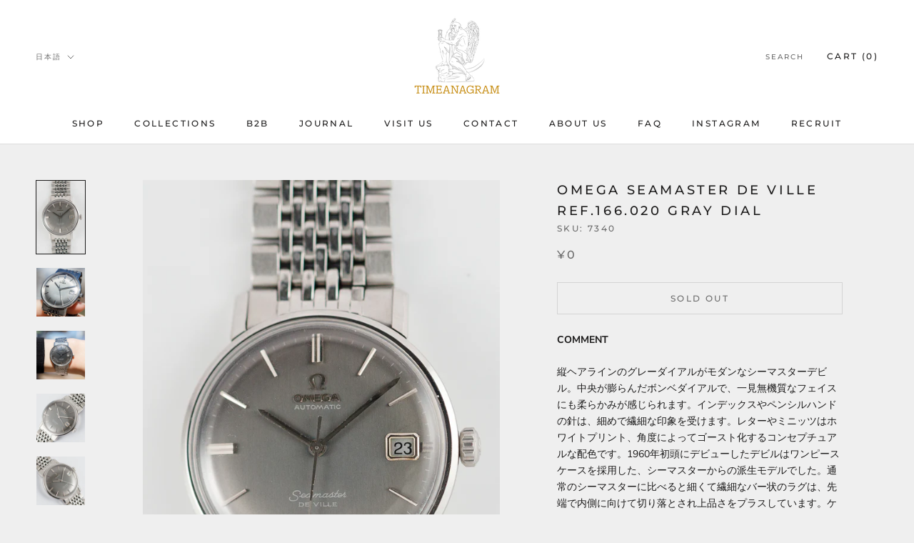

--- FILE ---
content_type: text/html; charset=utf-8
request_url: https://timeanagram.com/products/7340
body_size: 49326
content:
<!doctype html>

<html class="no-js" lang="ja">
  <head>
    

    
    

    
    

    
    

    
    


    
    


    <meta name="seomaster" content="true"/>  


    <meta charset="utf-8"> 
    <meta http-equiv="X-UA-Compatible" content="IE=edge,chrome=1">
    <meta name="viewport" content="width=device-width, initial-scale=1.0, height=device-height, minimum-scale=1.0, maximum-scale=1.0">
    <meta name="theme-color" content="">
    <meta name="p:domain_verify" content="f9af5c3db89f1ea6633c3d74b17d0bc1"/>
    <title>
      OMEGA Seamaster DE VILLE Ref.166.020 Gray Dial &ndash; TIMEANAGRAM
    </title><meta name="description" content="COMMENT 縦ヘアラインのグレーダイアルがモダンなシーマスターデビル。中央が膨らんだボンベダイアルで、一見無機質なフェイスにも柔らかみが感じられます。インデックスやペンシルハンドの針は、細めで繊細な印象を受けます。レターやミニッツはホワイトプリント、角度によってゴースト化するコンセプチュアルな配色です。1960年初頭にデビューしたデビルはワンピースケースを採用した、シーマスターからの派生モデルでした。通常のシーマスターに比べると細くて繊細なバー状のラグは、先端で内側に向けて切り落とされ上品さをプラスしています。ケースの縁ギリギリまでとられた文字盤面積が大きく、実際のサイズより時計が大きく見えます。ブレスレットはオメガ純正のジュビ"><link rel="canonical" href="https://timeanagram.com/products/7340"><link rel="shortcut icon" href="//timeanagram.com/cdn/shop/files/1_1_96x.png?v=1693543523" type="image/png"><meta property="og:type" content="product">
  <meta property="og:title" content="OMEGA Seamaster DE VILLE Ref.166.020 Gray Dial"><meta property="og:image" content="http://timeanagram.com/cdn/shop/products/2022-2-24-027.jpg?v=1645698249">
    <meta property="og:image:secure_url" content="https://timeanagram.com/cdn/shop/products/2022-2-24-027.jpg?v=1645698249">
    <meta property="og:image:width" content="1000">
    <meta property="og:image:height" content="1500"><meta property="product:price:amount" content="0">
  <meta property="product:price:currency" content="JPY"><meta property="og:description" content="COMMENT 縦ヘアラインのグレーダイアルがモダンなシーマスターデビル。中央が膨らんだボンベダイアルで、一見無機質なフェイスにも柔らかみが感じられます。インデックスやペンシルハンドの針は、細めで繊細な印象を受けます。レターやミニッツはホワイトプリント、角度によってゴースト化するコンセプチュアルな配色です。1960年初頭にデビューしたデビルはワンピースケースを採用した、シーマスターからの派生モデルでした。通常のシーマスターに比べると細くて繊細なバー状のラグは、先端で内側に向けて切り落とされ上品さをプラスしています。ケースの縁ギリギリまでとられた文字盤面積が大きく、実際のサイズより時計が大きく見えます。ブレスレットはオメガ純正のジュビ"><meta property="og:url" content="https://timeanagram.com/products/7340">
<meta property="og:site_name" content="TIMEANAGRAM"><meta name="twitter:card" content="summary"><meta name="twitter:title" content="OMEGA Seamaster DE VILLE Ref.166.020 Gray Dial">
  <meta name="twitter:description" content="COMMENT 縦ヘアラインのグレーダイアルがモダンなシーマスターデビル。中央が膨らんだボンベダイアルで、一見無機質なフェイスにも柔らかみが感じられます。インデックスやペンシルハンドの針は、細めで繊細な印象を受けます。レターやミニッツはホワイトプリント、角度によってゴースト化するコンセプチュアルな配色です。1960年初頭にデビューしたデビルはワンピースケースを採用した、シーマスターからの派生モデルでした。通常のシーマスターに比べると細くて繊細なバー状のラグは、先端で内側に向けて切り落とされ上品さをプラスしています。ケースの縁ギリギリまでとられた文字盤面積が大きく、実際のサイズより時計が大きく見えます。ブレスレットはオメガ純正のジュビリーです。見た目のユニークさだけでなく、快適なつけ心地が魅力です。 ケースとブレスレットは当店でオリジナル通りに仕上げています。ラグのエッジにある小さな面やケースサイドの段を忠実に再現しており、新品のような美しさです。ダイアルはミントコンディションです。レターのホワイトプリントには劣化がなく、50年以上の経年を感じさせません。インデックスやアプライドのオメガロゴはキラキラと輝く大変美しい状態を維持しています。針は厳正に判断しますと、若干のエイジングが確認できます。肉眼では一切気になるようなものではなく、ヴィンテージウォッチをモダンに着けこなせます。 ＜DE VILLE＞はフランス語で「街角」を意味します。その名に相応しく、都会的でタウンユースのしやすい小洒落た雰囲気を持っています。コンステレーションとは違った、薄型だがドレスウオッチになり過ぎない、分別をわきまえた感じの良さが魅力的な1本です。コンディションは非常に良いですが、お求めやすい価格もおすすめする理由のひとつです。 BRAND 1848年の創業から160年以上もの歴史を誇るスイスの老舗時計メーカー＜OMEGA（オメガ）＞。創業からちょうど100周年を迎えた1948年に誕生したのが＜Seamaster（シーマスター）＞。社会人となった自らの象徴として、何かを成し遂げた記念の証として、人生の様々なシーンであなたの傍らで静かに時を刻む存在、オメガほど人生を彩るにふさわしいアイテムはありません。 HIGHLIGHT Gray Dial,   No Luminous BRAND OMEGA MODEL Seamaster DEVILLE REFERENCE 166.020 YEAR 1968 MATERIAL Stainless Steel WINDING Automatic CALIBER 565 SERIAL 26++++++ CASE SIZE 34.4mm BETWEEN LUGS 18.0mm OVERHAULED Yes GUARANTEE 1 Year STRAP OMEGA Genuine Bracelet BOX and PAPERS No   COMMENTThe modern Seamaster DeVille boasts a vertical hairline gray dial with a central bulging bombe dial, introducing a soft touch to its seemingly austere face. The slender indexes and pencil hands contribute to an impression of delicacy and refinement. The white print on the letters and minutes, coupled with the conceptual color scheme that may appear ghostly at certain angles, adds a unique flair. The DeVille made its debut in the early 1960s as a derivative model from the Seamaster, featuring a one-piece case. The slim and delicate bar-shaped lugs,">
  <meta name="twitter:image" content="https://timeanagram.com/cdn/shop/products/2022-2-24-027_600x600_crop_center.jpg?v=1645698249">
    <style>
  @font-face {
  font-family: Montserrat;
  font-weight: 500;
  font-style: normal;
  font-display: fallback;
  src: url("//timeanagram.com/cdn/fonts/montserrat/montserrat_n5.07ef3781d9c78c8b93c98419da7ad4fbeebb6635.woff2") format("woff2"),
       url("//timeanagram.com/cdn/fonts/montserrat/montserrat_n5.adf9b4bd8b0e4f55a0b203cdd84512667e0d5e4d.woff") format("woff");
}

  @font-face {
  font-family: "Nunito Sans";
  font-weight: 400;
  font-style: normal;
  font-display: fallback;
  src: url("//timeanagram.com/cdn/fonts/nunito_sans/nunitosans_n4.0276fe080df0ca4e6a22d9cb55aed3ed5ba6b1da.woff2") format("woff2"),
       url("//timeanagram.com/cdn/fonts/nunito_sans/nunitosans_n4.b4964bee2f5e7fd9c3826447e73afe2baad607b7.woff") format("woff");
}


  @font-face {
  font-family: "Nunito Sans";
  font-weight: 700;
  font-style: normal;
  font-display: fallback;
  src: url("//timeanagram.com/cdn/fonts/nunito_sans/nunitosans_n7.25d963ed46da26098ebeab731e90d8802d989fa5.woff2") format("woff2"),
       url("//timeanagram.com/cdn/fonts/nunito_sans/nunitosans_n7.d32e3219b3d2ec82285d3027bd673efc61a996c8.woff") format("woff");
}

  @font-face {
  font-family: "Nunito Sans";
  font-weight: 400;
  font-style: italic;
  font-display: fallback;
  src: url("//timeanagram.com/cdn/fonts/nunito_sans/nunitosans_i4.6e408730afac1484cf297c30b0e67c86d17fc586.woff2") format("woff2"),
       url("//timeanagram.com/cdn/fonts/nunito_sans/nunitosans_i4.c9b6dcbfa43622b39a5990002775a8381942ae38.woff") format("woff");
}

  @font-face {
  font-family: "Nunito Sans";
  font-weight: 700;
  font-style: italic;
  font-display: fallback;
  src: url("//timeanagram.com/cdn/fonts/nunito_sans/nunitosans_i7.8c1124729eec046a321e2424b2acf328c2c12139.woff2") format("woff2"),
       url("//timeanagram.com/cdn/fonts/nunito_sans/nunitosans_i7.af4cda04357273e0996d21184432bcb14651a64d.woff") format("woff");
}


  :root {
    --heading-font-family : Montserrat, sans-serif;
    --heading-font-weight : 500;
    --heading-font-style  : normal;

    --text-font-family : "Nunito Sans", sans-serif;
    --text-font-weight : 400;
    --text-font-style  : normal;

    --base-text-font-size   : 14px;
    --default-text-font-size: 14px;--background          : #efefef;
    --background-rgb      : 239, 239, 239;
    --light-background    : #ffffff;
    --light-background-rgb: 255, 255, 255;
    --heading-color       : #1c1b1b;
    --text-color          : #1c1b1b;
    --text-color-rgb      : 28, 27, 27;
    --text-color-light    : #6a6a6a;
    --text-color-light-rgb: 106, 106, 106;
    --link-color          : #6a6a6a;
    --link-color-rgb      : 106, 106, 106;
    --border-color        : #cfcfcf;
    --border-color-rgb    : 207, 207, 207;

    --button-background    : #1c1b1b;
    --button-background-rgb: 28, 27, 27;
    --button-text-color    : #ffffff;

    --header-background       : #ffffff;
    --header-heading-color    : #1c1b1b;
    --header-light-text-color : #6a6a6a;
    --header-border-color     : #dddddd;

    --footer-background    : #ffffff;
    --footer-text-color    : #6a6a6a;
    --footer-heading-color : #1c1b1b;
    --footer-border-color  : #e9e9e9;

    --navigation-background      : #1c1b1b;
    --navigation-background-rgb  : 28, 27, 27;
    --navigation-text-color      : #ffffff;
    --navigation-text-color-light: rgba(255, 255, 255, 0.5);
    --navigation-border-color    : rgba(255, 255, 255, 0.25);

    --newsletter-popup-background     : #1c1b1b;
    --newsletter-popup-text-color     : #ffffff;
    --newsletter-popup-text-color-rgb : 255, 255, 255;

    --secondary-elements-background       : #1c1b1b;
    --secondary-elements-background-rgb   : 28, 27, 27;
    --secondary-elements-text-color       : #ffffff;
    --secondary-elements-text-color-light : rgba(255, 255, 255, 0.5);
    --secondary-elements-border-color     : rgba(255, 255, 255, 0.25);

    --product-sale-price-color    : #f94c43;
    --product-sale-price-color-rgb: 249, 76, 67;

    /* Shopify related variables */
    --payment-terms-background-color: #efefef;

    /* Products */

    --horizontal-spacing-four-products-per-row: 20px;
        --horizontal-spacing-two-products-per-row : 20px;

    --vertical-spacing-four-products-per-row: 60px;
        --vertical-spacing-two-products-per-row : 75px;

    /* Animation */
    --drawer-transition-timing: cubic-bezier(0.645, 0.045, 0.355, 1);
    --header-base-height: 80px; /* We set a default for browsers that do not support CSS variables */

    /* Cursors */
    --cursor-zoom-in-svg    : url(//timeanagram.com/cdn/shop/t/2/assets/cursor-zoom-in.svg?v=170532930330058140181626138113);
    --cursor-zoom-in-2x-svg : url(//timeanagram.com/cdn/shop/t/2/assets/cursor-zoom-in-2x.svg?v=56685658183649387561626138113);
  }
</style>

<script>
  // IE11 does not have support for CSS variables, so we have to polyfill them
  if (!(((window || {}).CSS || {}).supports && window.CSS.supports('(--a: 0)'))) {
    const script = document.createElement('script');
    script.type = 'text/javascript';
    script.src = 'https://cdn.jsdelivr.net/npm/css-vars-ponyfill@2';
    script.onload = function() {
      cssVars({});
    };

    document.getElementsByTagName('head')[0].appendChild(script);
  }
</script>

    <script>window.performance && window.performance.mark && window.performance.mark('shopify.content_for_header.start');</script><meta name="google-site-verification" content="4h_H0_mX4-XXobjmU82R5qzJKBJlKBPoZI4DTwJRR9I">
<meta name="facebook-domain-verification" content="kxvgpnoqqc5iguo1t7utsh8m3qlyz1">
<meta id="shopify-digital-wallet" name="shopify-digital-wallet" content="/58544816327/digital_wallets/dialog">
<link rel="alternate" hreflang="x-default" href="https://timeanagram.com/products/7340">
<link rel="alternate" hreflang="ja" href="https://timeanagram.com/products/7340">
<link rel="alternate" hreflang="en" href="https://timeanagram.com/en/products/7340">
<link rel="alternate" hreflang="de" href="https://timeanagram.com/de/products/7340">
<link rel="alternate" hreflang="es" href="https://timeanagram.com/es/products/7340">
<link rel="alternate" hreflang="fr" href="https://timeanagram.com/fr/products/7340">
<link rel="alternate" hreflang="ja-CN" href="https://timeanagram.com/ja-cn/products/7340">
<link rel="alternate" type="application/json+oembed" href="https://timeanagram.com/products/7340.oembed">
<script async="async" src="/checkouts/internal/preloads.js?locale=ja-JP"></script>
<script id="shopify-features" type="application/json">{"accessToken":"1426b337978d72866e55b5b25ebdf4e4","betas":["rich-media-storefront-analytics"],"domain":"timeanagram.com","predictiveSearch":false,"shopId":58544816327,"locale":"ja"}</script>
<script>var Shopify = Shopify || {};
Shopify.shop = "item-by-time-anagram.myshopify.com";
Shopify.locale = "ja";
Shopify.currency = {"active":"JPY","rate":"1.0"};
Shopify.country = "JP";
Shopify.theme = {"name":"Prestige","id":124995600583,"schema_name":"Prestige","schema_version":"4.14.5","theme_store_id":855,"role":"main"};
Shopify.theme.handle = "null";
Shopify.theme.style = {"id":null,"handle":null};
Shopify.cdnHost = "timeanagram.com/cdn";
Shopify.routes = Shopify.routes || {};
Shopify.routes.root = "/";</script>
<script type="module">!function(o){(o.Shopify=o.Shopify||{}).modules=!0}(window);</script>
<script>!function(o){function n(){var o=[];function n(){o.push(Array.prototype.slice.apply(arguments))}return n.q=o,n}var t=o.Shopify=o.Shopify||{};t.loadFeatures=n(),t.autoloadFeatures=n()}(window);</script>
<script id="shop-js-analytics" type="application/json">{"pageType":"product"}</script>
<script defer="defer" async type="module" src="//timeanagram.com/cdn/shopifycloud/shop-js/modules/v2/client.init-shop-cart-sync_CHE6QNUr.ja.esm.js"></script>
<script defer="defer" async type="module" src="//timeanagram.com/cdn/shopifycloud/shop-js/modules/v2/chunk.common_D98kRh4-.esm.js"></script>
<script defer="defer" async type="module" src="//timeanagram.com/cdn/shopifycloud/shop-js/modules/v2/chunk.modal_BNwoMci-.esm.js"></script>
<script type="module">
  await import("//timeanagram.com/cdn/shopifycloud/shop-js/modules/v2/client.init-shop-cart-sync_CHE6QNUr.ja.esm.js");
await import("//timeanagram.com/cdn/shopifycloud/shop-js/modules/v2/chunk.common_D98kRh4-.esm.js");
await import("//timeanagram.com/cdn/shopifycloud/shop-js/modules/v2/chunk.modal_BNwoMci-.esm.js");

  window.Shopify.SignInWithShop?.initShopCartSync?.({"fedCMEnabled":true,"windoidEnabled":true});

</script>
<script>(function() {
  var isLoaded = false;
  function asyncLoad() {
    if (isLoaded) return;
    isLoaded = true;
    var urls = ["https:\/\/d1qnl12h46g6qu.cloudfront.net\/item-by-time-anagram.myshopify.com.js?shop=item-by-time-anagram.myshopify.com","https:\/\/d1qnl12h46g6qu.cloudfront.net\/item-by-time-anagram.myshopify.com.js?shop=item-by-time-anagram.myshopify.com","https:\/\/cdn.shopify.com\/s\/files\/1\/0585\/4481\/6327\/t\/2\/assets\/globo.formbuilder.init.js?v=1631066468\u0026shop=item-by-time-anagram.myshopify.com"];
    for (var i = 0; i < urls.length; i++) {
      var s = document.createElement('script');
      s.type = 'text/javascript';
      s.async = true;
      s.src = urls[i];
      var x = document.getElementsByTagName('script')[0];
      x.parentNode.insertBefore(s, x);
    }
  };
  if(window.attachEvent) {
    window.attachEvent('onload', asyncLoad);
  } else {
    window.addEventListener('load', asyncLoad, false);
  }
})();</script>
<script id="__st">var __st={"a":58544816327,"offset":32400,"reqid":"ffc8784b-91e3-4b40-ad5b-626d79b51af7-1769630154","pageurl":"timeanagram.com\/products\/7340","u":"6ad2c33d5536","p":"product","rtyp":"product","rid":7552895320300};</script>
<script>window.ShopifyPaypalV4VisibilityTracking = true;</script>
<script id="captcha-bootstrap">!function(){'use strict';const t='contact',e='account',n='new_comment',o=[[t,t],['blogs',n],['comments',n],[t,'customer']],c=[[e,'customer_login'],[e,'guest_login'],[e,'recover_customer_password'],[e,'create_customer']],r=t=>t.map((([t,e])=>`form[action*='/${t}']:not([data-nocaptcha='true']) input[name='form_type'][value='${e}']`)).join(','),a=t=>()=>t?[...document.querySelectorAll(t)].map((t=>t.form)):[];function s(){const t=[...o],e=r(t);return a(e)}const i='password',u='form_key',d=['recaptcha-v3-token','g-recaptcha-response','h-captcha-response',i],f=()=>{try{return window.sessionStorage}catch{return}},m='__shopify_v',_=t=>t.elements[u];function p(t,e,n=!1){try{const o=window.sessionStorage,c=JSON.parse(o.getItem(e)),{data:r}=function(t){const{data:e,action:n}=t;return t[m]||n?{data:e,action:n}:{data:t,action:n}}(c);for(const[e,n]of Object.entries(r))t.elements[e]&&(t.elements[e].value=n);n&&o.removeItem(e)}catch(o){console.error('form repopulation failed',{error:o})}}const l='form_type',E='cptcha';function T(t){t.dataset[E]=!0}const w=window,h=w.document,L='Shopify',v='ce_forms',y='captcha';let A=!1;((t,e)=>{const n=(g='f06e6c50-85a8-45c8-87d0-21a2b65856fe',I='https://cdn.shopify.com/shopifycloud/storefront-forms-hcaptcha/ce_storefront_forms_captcha_hcaptcha.v1.5.2.iife.js',D={infoText:'hCaptchaによる保護',privacyText:'プライバシー',termsText:'利用規約'},(t,e,n)=>{const o=w[L][v],c=o.bindForm;if(c)return c(t,g,e,D).then(n);var r;o.q.push([[t,g,e,D],n]),r=I,A||(h.body.append(Object.assign(h.createElement('script'),{id:'captcha-provider',async:!0,src:r})),A=!0)});var g,I,D;w[L]=w[L]||{},w[L][v]=w[L][v]||{},w[L][v].q=[],w[L][y]=w[L][y]||{},w[L][y].protect=function(t,e){n(t,void 0,e),T(t)},Object.freeze(w[L][y]),function(t,e,n,w,h,L){const[v,y,A,g]=function(t,e,n){const i=e?o:[],u=t?c:[],d=[...i,...u],f=r(d),m=r(i),_=r(d.filter((([t,e])=>n.includes(e))));return[a(f),a(m),a(_),s()]}(w,h,L),I=t=>{const e=t.target;return e instanceof HTMLFormElement?e:e&&e.form},D=t=>v().includes(t);t.addEventListener('submit',(t=>{const e=I(t);if(!e)return;const n=D(e)&&!e.dataset.hcaptchaBound&&!e.dataset.recaptchaBound,o=_(e),c=g().includes(e)&&(!o||!o.value);(n||c)&&t.preventDefault(),c&&!n&&(function(t){try{if(!f())return;!function(t){const e=f();if(!e)return;const n=_(t);if(!n)return;const o=n.value;o&&e.removeItem(o)}(t);const e=Array.from(Array(32),(()=>Math.random().toString(36)[2])).join('');!function(t,e){_(t)||t.append(Object.assign(document.createElement('input'),{type:'hidden',name:u})),t.elements[u].value=e}(t,e),function(t,e){const n=f();if(!n)return;const o=[...t.querySelectorAll(`input[type='${i}']`)].map((({name:t})=>t)),c=[...d,...o],r={};for(const[a,s]of new FormData(t).entries())c.includes(a)||(r[a]=s);n.setItem(e,JSON.stringify({[m]:1,action:t.action,data:r}))}(t,e)}catch(e){console.error('failed to persist form',e)}}(e),e.submit())}));const S=(t,e)=>{t&&!t.dataset[E]&&(n(t,e.some((e=>e===t))),T(t))};for(const o of['focusin','change'])t.addEventListener(o,(t=>{const e=I(t);D(e)&&S(e,y())}));const B=e.get('form_key'),M=e.get(l),P=B&&M;t.addEventListener('DOMContentLoaded',(()=>{const t=y();if(P)for(const e of t)e.elements[l].value===M&&p(e,B);[...new Set([...A(),...v().filter((t=>'true'===t.dataset.shopifyCaptcha))])].forEach((e=>S(e,t)))}))}(h,new URLSearchParams(w.location.search),n,t,e,['guest_login'])})(!0,!0)}();</script>
<script integrity="sha256-4kQ18oKyAcykRKYeNunJcIwy7WH5gtpwJnB7kiuLZ1E=" data-source-attribution="shopify.loadfeatures" defer="defer" src="//timeanagram.com/cdn/shopifycloud/storefront/assets/storefront/load_feature-a0a9edcb.js" crossorigin="anonymous"></script>
<script data-source-attribution="shopify.dynamic_checkout.dynamic.init">var Shopify=Shopify||{};Shopify.PaymentButton=Shopify.PaymentButton||{isStorefrontPortableWallets:!0,init:function(){window.Shopify.PaymentButton.init=function(){};var t=document.createElement("script");t.src="https://timeanagram.com/cdn/shopifycloud/portable-wallets/latest/portable-wallets.ja.js",t.type="module",document.head.appendChild(t)}};
</script>
<script data-source-attribution="shopify.dynamic_checkout.buyer_consent">
  function portableWalletsHideBuyerConsent(e){var t=document.getElementById("shopify-buyer-consent"),n=document.getElementById("shopify-subscription-policy-button");t&&n&&(t.classList.add("hidden"),t.setAttribute("aria-hidden","true"),n.removeEventListener("click",e))}function portableWalletsShowBuyerConsent(e){var t=document.getElementById("shopify-buyer-consent"),n=document.getElementById("shopify-subscription-policy-button");t&&n&&(t.classList.remove("hidden"),t.removeAttribute("aria-hidden"),n.addEventListener("click",e))}window.Shopify?.PaymentButton&&(window.Shopify.PaymentButton.hideBuyerConsent=portableWalletsHideBuyerConsent,window.Shopify.PaymentButton.showBuyerConsent=portableWalletsShowBuyerConsent);
</script>
<script data-source-attribution="shopify.dynamic_checkout.cart.bootstrap">document.addEventListener("DOMContentLoaded",(function(){function t(){return document.querySelector("shopify-accelerated-checkout-cart, shopify-accelerated-checkout")}if(t())Shopify.PaymentButton.init();else{new MutationObserver((function(e,n){t()&&(Shopify.PaymentButton.init(),n.disconnect())})).observe(document.body,{childList:!0,subtree:!0})}}));
</script>

<script>window.performance && window.performance.mark && window.performance.mark('shopify.content_for_header.end');</script>
 
    <script>
  window.onload = function(){
    if(document.querySelector('body').classList.contains('booking-widget-appended')){
      document.querySelector('.continue-button.c1').addEventListener('click',function(){
        var check = false;
        var ga_interval = setInterval(checkApp, 100);
        function checkApp(){
          if(document.querySelector('.highlighted.picked') != null){
            check = true;
            clearInterval(ga_interval);
          }
          if(check){
            var day_selected = document.querySelector('.highlighted.picked');
            day_selected.classList.remove('highlighted');
            day_selected.classList.remove('picked');
          }
        }
      })
    }
  }
</script>

    <link rel="stylesheet" href="//timeanagram.com/cdn/shop/t/2/assets/theme.css?v=30601353693897963771640164953">

    <script>// This allows to expose several variables to the global scope, to be used in scripts
      window.theme = {
        pageType: "product",
        moneyFormat: "¥{{amount_no_decimals}}",
        moneyWithCurrencyFormat: "¥{{amount_no_decimals}} JPY",
        productImageSize: "natural",
        searchMode: "product,article,page",
        showPageTransition: false,
        showElementStaggering: true,
        showImageZooming: true
      };

      window.routes = {
        rootUrl: "\/",
        rootUrlWithoutSlash: '',
        cartUrl: "\/cart",
        cartAddUrl: "\/cart\/add",
        cartChangeUrl: "\/cart\/change",
        searchUrl: "\/search",
        productRecommendationsUrl: "\/recommendations\/products"
      };

      window.languages = {
        cartAddNote: "Note | 備考欄",
        cartEditNote: "Edit Order Note ｜ 注文メモを変更",
        productImageLoadingError: "この画像を読み込めませんでした。 ページをリロードしてください。",
        productFormAddToCart: "Add to cart",
        productFormUnavailable: "Unavailable",
        productFormSoldOut: "Sold Out",
        shippingEstimatorOneResult: "1 option available:",
        shippingEstimatorMoreResults: "{{count}} options available:",
        shippingEstimatorNoResults: "No shipping could be found"
      };

      window.lazySizesConfig = {
        loadHidden: false,
        hFac: 0.5,
        expFactor: 2,
        ricTimeout: 150,
        lazyClass: 'Image--lazyLoad',
        loadingClass: 'Image--lazyLoading',
        loadedClass: 'Image--lazyLoaded'
      };

      document.documentElement.className = document.documentElement.className.replace('no-js', 'js');
      document.documentElement.style.setProperty('--window-height', window.innerHeight + 'px');

      // We do a quick detection of some features (we could use Modernizr but for so little...)
      (function() {
        document.documentElement.className += ((window.CSS && window.CSS.supports('(position: sticky) or (position: -webkit-sticky)')) ? ' supports-sticky' : ' no-supports-sticky');
        document.documentElement.className += (window.matchMedia('(-moz-touch-enabled: 1), (hover: none)')).matches ? ' no-supports-hover' : ' supports-hover';
      }());
    </script>

    <script src="//timeanagram.com/cdn/shop/t/2/assets/lazysizes.min.js?v=174358363404432586981626138099" async></script><script src="https://polyfill-fastly.net/v3/polyfill.min.js?unknown=polyfill&features=fetch,Element.prototype.closest,Element.prototype.remove,Element.prototype.classList,Array.prototype.includes,Array.prototype.fill,Object.assign,CustomEvent,IntersectionObserver,IntersectionObserverEntry,URL" defer></script>
    <script src="//timeanagram.com/cdn/shop/t/2/assets/libs.min.js?v=26178543184394469741626138098" defer></script>
    <script src="//timeanagram.com/cdn/shop/t/2/assets/theme.min.js?v=67427764916843642421626138102" defer></script>
    <script src="//timeanagram.com/cdn/shop/t/2/assets/custom.js?v=183944157590872491501626138100" defer></script>

    <script>
      (function () {
        window.onpageshow = function() {
          if (window.theme.showPageTransition) {
            var pageTransition = document.querySelector('.PageTransition');

            if (pageTransition) {
              pageTransition.style.visibility = 'visible';
              pageTransition.style.opacity = '0';
            }
          }

          // When the page is loaded from the cache, we have to reload the cart content
          document.documentElement.dispatchEvent(new CustomEvent('cart:refresh', {
            bubbles: true
          }));
        };
      })();
    </script>

    
  <script type="application/ld+json">
  {
    "@context": "http://schema.org",
    "@type": "Product",
    "offers": [{
          "@type": "Offer",
          "name": "Default Title",
          "availability":"https://schema.org/OutOfStock",
          "price": 0.0,
          "priceCurrency": "JPY",
          "priceValidUntil": "2026-02-08","sku": "7340","url": "/products/7340?variant=42468509319404"
        }
],
    "brand": {
      "name": "Item By Time Anagram"
    },
    "name": "OMEGA Seamaster DE VILLE Ref.166.020 Gray Dial",
    "description": "\nCOMMENT\n縦ヘアラインのグレーダイアルがモダンなシーマスターデビル。中央が膨らんだボンベダイアルで、一見無機質なフェイスにも柔らかみが感じられます。インデックスやペンシルハンドの針は、細めで繊細な印象を受けます。レターやミニッツはホワイトプリント、角度によってゴースト化するコンセプチュアルな配色です。1960年初頭にデビューしたデビルはワンピースケースを採用した、シーマスターからの派生モデルでした。通常のシーマスターに比べると細くて繊細なバー状のラグは、先端で内側に向けて切り落とされ上品さをプラスしています。ケースの縁ギリギリまでとられた文字盤面積が大きく、実際のサイズより時計が大きく見えます。ブレスレットはオメガ純正のジュビリーです。見た目のユニークさだけでなく、快適なつけ心地が魅力です。\nケースとブレスレットは当店でオリジナル通りに仕上げています。ラグのエッジにある小さな面やケースサイドの段を忠実に再現しており、新品のような美しさです。ダイアルはミントコンディションです。レターのホワイトプリントには劣化がなく、50年以上の経年を感じさせません。インデックスやアプライドのオメガロゴはキラキラと輝く大変美しい状態を維持しています。針は厳正に判断しますと、若干のエイジングが確認できます。肉眼では一切気になるようなものではなく、ヴィンテージウォッチをモダンに着けこなせます。\n＜DE VILLE＞はフランス語で「街角」を意味します。その名に相応しく、都会的でタウンユースのしやすい小洒落た雰囲気を持っています。コンステレーションとは違った、薄型だがドレスウオッチになり過ぎない、分別をわきまえた感じの良さが魅力的な1本です。コンディションは非常に良いですが、お求めやすい価格もおすすめする理由のひとつです。\nBRAND\n1848年の創業から160年以上もの歴史を誇るスイスの老舗時計メーカー＜OMEGA（オメガ）＞。創業からちょうど100周年を迎えた1948年に誕生したのが＜Seamaster（シーマスター）＞。社会人となった自らの象徴として、何かを成し遂げた記念の証として、人生の様々なシーンであなたの傍らで静かに時を刻む存在、オメガほど人生を彩るにふさわしいアイテムはありません。\nHIGHLIGHT\nGray Dial,   No Luminous\n\n\n\n\nBRAND\nOMEGA\n\n\nMODEL\nSeamaster DEVILLE\n\n\nREFERENCE\n166.020\n\n\nYEAR\n1968\n\n\nMATERIAL\n\nStainless Steel\n\n\n\nWINDING\nAutomatic\n\n\n\nCALIBER\n565\n\n\nSERIAL\n26++++++\n\n\nCASE SIZE\n34.4mm\n\n\nBETWEEN LUGS\n18.0mm\n\n\nOVERHAULED\nYes\n\n\n\nGUARANTEE\n1 Year\n\n\nSTRAP\nOMEGA Genuine Bracelet\n\n\nBOX and PAPERS\nNo\n\n\n\n \nCOMMENTThe modern Seamaster DeVille boasts a vertical hairline gray dial with a central bulging bombe dial, introducing a soft touch to its seemingly austere face. The slender indexes and pencil hands contribute to an impression of delicacy and refinement. The white print on the letters and minutes, coupled with the conceptual color scheme that may appear ghostly at certain angles, adds a unique flair. The DeVille made its debut in the early 1960s as a derivative model from the Seamaster, featuring a one-piece case. The slim and delicate bar-shaped lugs, cut inward at the tips, enhance its elegance compared to the regular Seamaster. The dial's surface area extends almost to the edge of the case, creating an illusion of a larger watch than its actual size. The bracelet is the original Omega Jubilee, providing both a unique appearance and comfortable wear.Both the case and bracelet have been meticulously restored to their original specifications in our shop. The small surfaces on the lug edges and the steps on the case side are faithfully reproduced, resulting in a beauty akin to a new piece. The dial is in mint condition, with no signs of aging on the white print of the letters, maintaining a fresh look despite over 50 years of use. The indexes and applied Omega logo sparkle beautifully and remain in a very attractive condition. While there is slight aging on the hands upon close inspection, it is negligible to the naked eye, allowing you to effortlessly integrate this vintage watch into modern attire.The French phrase \"DE VILLE\" translates to \"city corner.\" True to its name, this timepiece exudes a sophisticated and urban-friendly atmosphere, making it easy to incorporate into town use. Unlike the Constellation, it strikes a balance by being slim yet not overly dressy, exuding a discerning sense of charm. The watch is in excellent condition, and its accessible price adds to its appeal.BRANDOmega, a Swiss watchmaker with a history spanning over 160 years since its founding in 1848. Celebrating its 100th anniversary in 1948, the Seamaster was born. As a symbol of personal achievement and a commemoration of milestones, Omega stands as a quiet companion, gracefully marking time through various stages of life.",
    "category": "",
    "url": "/products/7340",
    "sku": "7340",
    "image": {
      "@type": "ImageObject",
      "url": "https://timeanagram.com/cdn/shop/products/2022-2-24-027_1024x.jpg?v=1645698249",
      "image": "https://timeanagram.com/cdn/shop/products/2022-2-24-027_1024x.jpg?v=1645698249",
      "name": "OMEGA Seamaster DE VILLE Ref.166.020 Gray Dial",
      "width": "1024",
      "height": "1024"
    }
  }
  </script>



  <script type="application/ld+json">
  {
    "@context": "http://schema.org",
    "@type": "BreadcrumbList",
  "itemListElement": [{
      "@type": "ListItem",
      "position": 1,
      "name": "Translation missing: ja.general.breadcrumb.home",
      "item": "https://timeanagram.com"
    },{
          "@type": "ListItem",
          "position": 2,
          "name": "OMEGA Seamaster DE VILLE Ref.166.020 Gray Dial",
          "item": "https://timeanagram.com/products/7340"
        }]
  }
  </script>

  
<script>
	var Globo = Globo || {};
    var globoFormbuilderRecaptchaInit = function(){};
    Globo.FormBuilder = Globo.FormBuilder || {};
    Globo.FormBuilder.url = "https://form.globosoftware.net";
    Globo.FormBuilder.shop = {
        settings : {
            reCaptcha : {
                siteKey : '',
                recaptchaType : 'v2',
                languageCode : 'ja'
            },
            hideWaterMark : false,
            encryptionFormId : false,
            copyright: `Powered by Globo <a href="https://apps.shopify.com/form-builder-contact-form" target="_blank">Contact Form</a>`,
            scrollTop: true,
            additionalColumns: []        },
        pricing:{
            features:{
                fileUpload : 30,
                removeCopyright : true,
                bulkOrderForm: true,
                cartForm: true,
            }
        },
        configuration: {
            money_format:  "¥{{amount_no_decimals}}"
        },
        encryption_form_id : false
    };
    Globo.FormBuilder.forms = [];

    
    Globo.FormBuilder.page = {
        title : document.title.replaceAll('"', "'"),
        href : window.location.href,
        type: "product"
    };
    
    Globo.FormBuilder.product= {
        title : `OMEGA Seamaster DE VILLE Ref.166.020 Gray Dial`,
        type : ``,
        vendor : `Item By Time Anagram`
    }
    
    Globo.FormBuilder.assetFormUrls = [];
            Globo.FormBuilder.assetFormUrls[58207] = "//timeanagram.com/cdn/shop/t/2/assets/globo.formbuilder.data.58207.js?v=13510893984946432891692702074";
                    Globo.FormBuilder.assetFormUrls[58448] = "//timeanagram.com/cdn/shop/t/2/assets/globo.formbuilder.data.58448.js?v=52522574768693510361692702012";
                    Globo.FormBuilder.assetFormUrls[58452] = "//timeanagram.com/cdn/shop/t/2/assets/globo.formbuilder.data.58452.js?v=13205761665705941991692701853";
                    Globo.FormBuilder.assetFormUrls[114993] = "//timeanagram.com/cdn/shop/t/2/assets/globo.formbuilder.data.114993.js?v=121267666265174302521694684485";
            
    
    window.Globo.FormBuilder.forms = [];
        
        
        
        window.Globo.FormBuilder.forms[58207] = {"58207":{"elements":[{"id":"group-1","type":"group","label":"Page 1","description":"","elements":[{"id":"text","type":"text","label":"Your Name | 名前","placeholder":"","description":"","required":true,"columnWidth":100},{"id":"email","type":"email","label":"Email | メールアドレス","placeholder":"","description":"","required":true,"columnWidth":100},{"id":"phone","type":"phone","label":"Telephone Number | 電話番号","placeholder":"(optional)","description":"","required":false,"columnWidth":100},{"id":"textarea","type":"textarea","label":"Please Describe Your Issue in Detail | 不具合について","placeholder":"","description":"","required":true,"columnWidth":100},{"id":"file","type":"file","label":"Upload Photos of Your Watch (jpg, png) | 写真アップロード（jpg, png） ","button-text":"Choose file","placeholder":"","allowed-multiple":true,"allowed-extensions":["jpg","jpeg","png"],"description":"","uploadPending":"File is uploading. Please wait a second...","uploadSuccess":"File uploaded successfully","required":false,"columnWidth":100}]}],"errorMessage":{"required":"Please fill in field","invalid":"Invalid","invalidName":"Invalid name","invalidEmail":"Invalid email","invalidURL":"Invalid URL","invalidPhone":"Invalid phone","invalidNumber":"Invalid number","invalidPassword":"Invalid password","confirmPasswordNotMatch":"Confirmed password doesn't match","customerAlreadyExists":"Customer already exists","fileSizeLimit":"File size limit exceeded","fileNotAllowed":"File extension not allowed","requiredCaptcha":"Please, enter the captcha","requiredProducts":"Please select product","limitQuantity":"The number of products left in stock has been exceeded","otherError":"Something went wrong, please try again"},"appearance":{"layout":"boxed","width":"800","style":"flat","mainColor":"rgba(0,0,0,1)","headingColor":"rgba(0,0,0,1)","labelColor":"rgba(0,0,0,1)","descriptionColor":"rgba(0,0,0,1)","optionColor":"rgba(245,166,35,1)","background":"none","backgroundColor":"rgba(233,233,233,1)","backgroundImage":"","backgroundImageAlignment":"middle","floatingIcon":"\u003csvg aria-hidden=\"true\" focusable=\"false\" data-prefix=\"far\" data-icon=\"envelope\" class=\"svg-inline--fa fa-envelope fa-w-16\" role=\"img\" xmlns=\"http:\/\/www.w3.org\/2000\/svg\" viewBox=\"0 0 512 512\"\u003e\u003cpath fill=\"currentColor\" d=\"M464 64H48C21.49 64 0 85.49 0 112v288c0 26.51 21.49 48 48 48h416c26.51 0 48-21.49 48-48V112c0-26.51-21.49-48-48-48zm0 48v40.805c-22.422 18.259-58.168 46.651-134.587 106.49-16.841 13.247-50.201 45.072-73.413 44.701-23.208.375-56.579-31.459-73.413-44.701C106.18 199.465 70.425 171.067 48 152.805V112h416zM48 400V214.398c22.914 18.251 55.409 43.862 104.938 82.646 21.857 17.205 60.134 55.186 103.062 54.955 42.717.231 80.509-37.199 103.053-54.947 49.528-38.783 82.032-64.401 104.947-82.653V400H48z\"\u003e\u003c\/path\u003e\u003c\/svg\u003e","floatingText":"","displayOnAllPage":false,"position":"bottom right","formType":"normalForm","colorScheme":{"solidButton":{"red":0,"green":0,"blue":0,"alpha":1},"solidButtonLabel":{"red":255,"green":255,"blue":255},"text":{"red":0,"green":0,"blue":0,"alpha":1},"outlineButton":{"red":0,"green":0,"blue":0,"alpha":1},"background":null}},"afterSubmit":{"action":"redirectToPage","message":"\u003cp\u003e\u003cspan style=\"background-color: rgb(248, 248, 248); color: rgb(29, 28, 29);\"\u003e送信完了しました。\u003c\/span\u003e\u003c\/p\u003e\u003cp\u003e\u003cspan style=\"background-color: rgb(248, 248, 248); color: rgb(29, 28, 29);\"\u003e2営業日以内に返信いたします。\u003c\/span\u003e\u003c\/p\u003e","redirectUrl":"https:\/\/www.timeanagram.com","enableGa":true,"gaEventCategory":"Form Builder by Globo","gaEventAction":"Submit","gaEventLabel":"Contact us form","enableFpx":false,"fpxTrackerName":""},"footer":{"description":"","previousText":"Previous","nextText":"Next","submitText":"SUBMIT","submitFullWidth":true,"submitAlignment":"left"},"header":{"active":false,"title":"REPAIR  ｜ 修理","description":"\u003cp\u003e\u003cbr\u003e\u003c\/p\u003e\u003cp\u003eご来店や郵送で受付をいたしますが、事前に修理が可能やおおよその費用をお伝えすることができます。\u003c\/p\u003e\u003cp\u003e流れにつきましては詳しくは\u003ca href=\"https:\/\/timeanagram.com\/pages\/faq#block-5426aab8-ac32-42ec-88fc-6bad4ac64369\" rel=\"noopener noreferrer\" target=\"_blank\" style=\"color: var(--link-color);\"\u003eFAQ\u003c\/a\u003eをご確認ください。\u003c\/p\u003e"},"isStepByStepForm":true,"reCaptcha":{"enable":false,"note":"Please make sure that you have set Google reCaptcha v2 Site key and Secret key in \u003ca href=\"\/admin\/settings\"\u003eSettings\u003c\/a\u003e"},"html":"\n\u003cdiv class=\"globo-form boxed-form globo-form-id-58207 \" data-locale=\"ja\" \u003e\n\n\u003cstyle\u003e\n\n\n    :root .globo-form-app[data-id=\"58207\"]{\n        \n        --gfb-color-solidButton: 0,0,0;\n        --gfb-color-solidButtonColor: rgb(var(--gfb-color-solidButton));\n        --gfb-color-solidButtonLabel: 255,255,255;\n        --gfb-color-solidButtonLabelColor: rgb(var(--gfb-color-solidButtonLabel));\n        --gfb-color-text: 0,0,0;\n        --gfb-color-textColor: rgb(var(--gfb-color-text));\n        --gfb-color-outlineButton: 0,0,0;\n        --gfb-color-outlineButtonColor: rgb(var(--gfb-color-outlineButton));\n        --gfb-color-background: ,,;\n        --gfb-color-backgroundColor: rgb(var(--gfb-color-background));\n        \n        --gfb-main-color: rgba(0,0,0,1);\n        --gfb-primary-color: var(--gfb-color-solidButtonColor, var(--gfb-main-color));\n        --gfb-primary-text-color: var(--gfb-color-solidButtonLabelColor, #FFF);\n        --gfb-form-width: 800px;\n        --gfb-font-family: inherit;\n        --gfb-font-style: inherit;\n        --gfb--image: 40%;\n        --gfb-image-ratio-draft: var(--gfb--image);\n        --gfb-image-ratio: var(--gfb-image-ratio-draft);\n        \n        --gfb-bg-temp-color: #FFF;\n        --gfb-bg-position: middle;\n        \n        --gfb-bg-color: var(--gfb-color-backgroundColor, var(--gfb-bg-temp-color));\n        \n    }\n    \n.globo-form-id-58207 .globo-form-app{\n    max-width: 800px;\n    width: -webkit-fill-available;\n    \n    background-color: unset;\n    \n    \n}\n\n.globo-form-id-58207 .globo-form-app .globo-heading{\n    color: var(--gfb-color-textColor, rgba(0,0,0,1))\n}\n\n\n\n.globo-form-id-58207 .globo-form-app .globo-description,\n.globo-form-id-58207 .globo-form-app .header .globo-description{\n    --gfb-color-description: rgba(var(--gfb-color-text), 0.8);\n    color: var(--gfb-color-description, rgba(0,0,0,1));\n}\n.globo-form-id-58207 .globo-form-app .globo-label,\n.globo-form-id-58207 .globo-form-app .globo-form-control label.globo-label,\n.globo-form-id-58207 .globo-form-app .globo-form-control label.globo-label span.label-content{\n    color: var(--gfb-color-textColor, rgba(0,0,0,1));\n    text-align: left;\n}\n.globo-form-id-58207 .globo-form-app .globo-label.globo-position-label{\n    height: 20px !important;\n}\n.globo-form-id-58207 .globo-form-app .globo-form-control .help-text.globo-description,\n.globo-form-id-58207 .globo-form-app .globo-form-control span.globo-description{\n    --gfb-color-description: rgba(var(--gfb-color-text), 0.8);\n    color: var(--gfb-color-description, rgba(0,0,0,1));\n}\n.globo-form-id-58207 .globo-form-app .globo-form-control .checkbox-wrapper .globo-option,\n.globo-form-id-58207 .globo-form-app .globo-form-control .radio-wrapper .globo-option\n{\n    color: var(--gfb-color-textColor, rgba(0,0,0,1));\n}\n.globo-form-id-58207 .globo-form-app .footer,\n.globo-form-id-58207 .globo-form-app .gfb__footer{\n    text-align:left;\n}\n.globo-form-id-58207 .globo-form-app .footer button,\n.globo-form-id-58207 .globo-form-app .gfb__footer button{\n    border:1px solid var(--gfb-primary-color);\n    \n        width:100%;\n    \n}\n.globo-form-id-58207 .globo-form-app .footer button.submit,\n.globo-form-id-58207 .globo-form-app .gfb__footer button.submit\n.globo-form-id-58207 .globo-form-app .footer button.checkout,\n.globo-form-id-58207 .globo-form-app .gfb__footer button.checkout,\n.globo-form-id-58207 .globo-form-app .footer button.action.loading .spinner,\n.globo-form-id-58207 .globo-form-app .gfb__footer button.action.loading .spinner{\n    background-color: var(--gfb-primary-color);\n    color : #ffffff;\n}\n.globo-form-id-58207 .globo-form-app .globo-form-control .star-rating\u003efieldset:not(:checked)\u003elabel:before {\n    content: url('data:image\/svg+xml; utf8, \u003csvg aria-hidden=\"true\" focusable=\"false\" data-prefix=\"far\" data-icon=\"star\" class=\"svg-inline--fa fa-star fa-w-18\" role=\"img\" xmlns=\"http:\/\/www.w3.org\/2000\/svg\" viewBox=\"0 0 576 512\"\u003e\u003cpath fill=\"rgba(0,0,0,1)\" d=\"M528.1 171.5L382 150.2 316.7 17.8c-11.7-23.6-45.6-23.9-57.4 0L194 150.2 47.9 171.5c-26.2 3.8-36.7 36.1-17.7 54.6l105.7 103-25 145.5c-4.5 26.3 23.2 46 46.4 33.7L288 439.6l130.7 68.7c23.2 12.2 50.9-7.4 46.4-33.7l-25-145.5 105.7-103c19-18.5 8.5-50.8-17.7-54.6zM388.6 312.3l23.7 138.4L288 385.4l-124.3 65.3 23.7-138.4-100.6-98 139-20.2 62.2-126 62.2 126 139 20.2-100.6 98z\"\u003e\u003c\/path\u003e\u003c\/svg\u003e');\n}\n.globo-form-id-58207 .globo-form-app .globo-form-control .star-rating\u003efieldset\u003einput:checked ~ label:before {\n    content: url('data:image\/svg+xml; utf8, \u003csvg aria-hidden=\"true\" focusable=\"false\" data-prefix=\"fas\" data-icon=\"star\" class=\"svg-inline--fa fa-star fa-w-18\" role=\"img\" xmlns=\"http:\/\/www.w3.org\/2000\/svg\" viewBox=\"0 0 576 512\"\u003e\u003cpath fill=\"rgba(0,0,0,1)\" d=\"M259.3 17.8L194 150.2 47.9 171.5c-26.2 3.8-36.7 36.1-17.7 54.6l105.7 103-25 145.5c-4.5 26.3 23.2 46 46.4 33.7L288 439.6l130.7 68.7c23.2 12.2 50.9-7.4 46.4-33.7l-25-145.5 105.7-103c19-18.5 8.5-50.8-17.7-54.6L382 150.2 316.7 17.8c-11.7-23.6-45.6-23.9-57.4 0z\"\u003e\u003c\/path\u003e\u003c\/svg\u003e');\n}\n.globo-form-id-58207 .globo-form-app .globo-form-control .star-rating\u003efieldset:not(:checked)\u003elabel:hover:before,\n.globo-form-id-58207 .globo-form-app .globo-form-control .star-rating\u003efieldset:not(:checked)\u003elabel:hover ~ label:before{\n    content : url('data:image\/svg+xml; utf8, \u003csvg aria-hidden=\"true\" focusable=\"false\" data-prefix=\"fas\" data-icon=\"star\" class=\"svg-inline--fa fa-star fa-w-18\" role=\"img\" xmlns=\"http:\/\/www.w3.org\/2000\/svg\" viewBox=\"0 0 576 512\"\u003e\u003cpath fill=\"rgba(0,0,0,1)\" d=\"M259.3 17.8L194 150.2 47.9 171.5c-26.2 3.8-36.7 36.1-17.7 54.6l105.7 103-25 145.5c-4.5 26.3 23.2 46 46.4 33.7L288 439.6l130.7 68.7c23.2 12.2 50.9-7.4 46.4-33.7l-25-145.5 105.7-103c19-18.5 8.5-50.8-17.7-54.6L382 150.2 316.7 17.8c-11.7-23.6-45.6-23.9-57.4 0z\"\u003e\u003c\/path\u003e\u003c\/svg\u003e')\n}\n.globo-form-id-58207 .globo-form-app .globo-form-control .checkbox-wrapper .checkbox-input:checked ~ .checkbox-label:before {\n    border-color: var(--gfb-primary-color);\n    box-shadow: 0 4px 6px rgba(50,50,93,0.11), 0 1px 3px rgba(0,0,0,0.08);\n    background-color: var(--gfb-primary-color);\n}\n.globo-form-id-58207 .globo-form-app .step.-completed .step__number,\n.globo-form-id-58207 .globo-form-app .line.-progress,\n.globo-form-id-58207 .globo-form-app .line.-start{\n    background-color: var(--gfb-primary-color);\n}\n.globo-form-id-58207 .globo-form-app .checkmark__check,\n.globo-form-id-58207 .globo-form-app .checkmark__circle{\n    stroke: var(--gfb-primary-color);\n}\n.globo-form-id-58207 .floating-button{\n    background-color: var(--gfb-primary-color);\n}\n.globo-form-id-58207 .globo-form-app .globo-form-control .checkbox-wrapper .checkbox-input ~ .checkbox-label:before,\n.globo-form-app .globo-form-control .radio-wrapper .radio-input ~ .radio-label:after{\n    border-color : var(--gfb-primary-color);\n}\n.globo-form-id-58207 .flatpickr-day.selected, \n.globo-form-id-58207 .flatpickr-day.startRange, \n.globo-form-id-58207 .flatpickr-day.endRange, \n.globo-form-id-58207 .flatpickr-day.selected.inRange, \n.globo-form-id-58207 .flatpickr-day.startRange.inRange, \n.globo-form-id-58207 .flatpickr-day.endRange.inRange, \n.globo-form-id-58207 .flatpickr-day.selected:focus, \n.globo-form-id-58207 .flatpickr-day.startRange:focus, \n.globo-form-id-58207 .flatpickr-day.endRange:focus, \n.globo-form-id-58207 .flatpickr-day.selected:hover, \n.globo-form-id-58207 .flatpickr-day.startRange:hover, \n.globo-form-id-58207 .flatpickr-day.endRange:hover, \n.globo-form-id-58207 .flatpickr-day.selected.prevMonthDay, \n.globo-form-id-58207 .flatpickr-day.startRange.prevMonthDay, \n.globo-form-id-58207 .flatpickr-day.endRange.prevMonthDay, \n.globo-form-id-58207 .flatpickr-day.selected.nextMonthDay, \n.globo-form-id-58207 .flatpickr-day.startRange.nextMonthDay, \n.globo-form-id-58207 .flatpickr-day.endRange.nextMonthDay {\n    background: var(--gfb-primary-color);\n    border-color: var(--gfb-primary-color);\n}\n.globo-form-id-58207 .globo-paragraph {\n    background: ;\n    color: var(--gfb-color-textColor, );\n    width: 100%!important;\n}\n\n[dir=\"rtl\"] .globo-form-app .header .title,\n[dir=\"rtl\"] .globo-form-app .header .description,\n[dir=\"rtl\"] .globo-form-id-58207 .globo-form-app .globo-heading,\n[dir=\"rtl\"] .globo-form-id-58207 .globo-form-app .globo-label,\n[dir=\"rtl\"] .globo-form-id-58207 .globo-form-app .globo-form-control label.globo-label,\n[dir=\"rtl\"] .globo-form-id-58207 .globo-form-app .globo-form-control label.globo-label span.label-content{\n    text-align: right;\n}\n\n[dir=\"rtl\"] .globo-form-app .line {\n    left: unset;\n    right: 50%;\n}\n\n[dir=\"rtl\"] .globo-form-id-58207 .globo-form-app .line.-start {\n    left: unset;    \n    right: 0%;\n}\n\n\u003c\/style\u003e\n\n\n\n\n\u003cdiv class=\"globo-form-app boxed-layout gfb-style-flat  gfb-font-size-medium\" data-id=58207\u003e\n    \n    \u003cdiv class=\"header dismiss hidden\" onclick=\"Globo.FormBuilder.closeModalForm(this)\"\u003e\n        \u003csvg width=20 height=20 viewBox=\"0 0 20 20\" class=\"\" focusable=\"false\" aria-hidden=\"true\"\u003e\u003cpath d=\"M11.414 10l4.293-4.293a.999.999 0 1 0-1.414-1.414L10 8.586 5.707 4.293a.999.999 0 1 0-1.414 1.414L8.586 10l-4.293 4.293a.999.999 0 1 0 1.414 1.414L10 11.414l4.293 4.293a.997.997 0 0 0 1.414 0 .999.999 0 0 0 0-1.414L11.414 10z\" fill-rule=\"evenodd\"\u003e\u003c\/path\u003e\u003c\/svg\u003e\n    \u003c\/div\u003e\n    \u003cform class=\"g-container\" novalidate action=\"https:\/\/form.globo.io\/api\/front\/form\/58207\/send\" method=\"POST\" enctype=\"multipart\/form-data\" data-id=58207\u003e\n        \n            \n        \n        \n            \u003cdiv class=\"globo-formbuilder-wizard\" data-id=58207\u003e\n                \u003cdiv class=\"wizard__content\"\u003e\n                    \u003cheader class=\"wizard__header\"\u003e\n                        \u003cdiv class=\"wizard__steps\"\u003e\n                        \u003cnav class=\"steps hidden\"\u003e\n                            \n                            \n                                \n                            \n                            \n                                \n                                \n                                \n                                \n                                \u003cdiv class=\"step last \" data-element-id=\"group-1\"  data-step=\"0\" \u003e\n                                    \u003cdiv class=\"step__content\"\u003e\n                                        \u003cp class=\"step__number\"\u003e\u003c\/p\u003e\n                                        \u003csvg class=\"checkmark\" xmlns=\"http:\/\/www.w3.org\/2000\/svg\" width=52 height=52 viewBox=\"0 0 52 52\"\u003e\n                                            \u003ccircle class=\"checkmark__circle\" cx=\"26\" cy=\"26\" r=\"25\" fill=\"none\"\/\u003e\n                                            \u003cpath class=\"checkmark__check\" fill=\"none\" d=\"M14.1 27.2l7.1 7.2 16.7-16.8\"\/\u003e\n                                        \u003c\/svg\u003e\n                                        \u003cdiv class=\"lines\"\u003e\n                                            \n                                                \u003cdiv class=\"line -start\"\u003e\u003c\/div\u003e\n                                            \n                                            \u003cdiv class=\"line -background\"\u003e\n                                            \u003c\/div\u003e\n                                            \u003cdiv class=\"line -progress\"\u003e\n                                            \u003c\/div\u003e\n                                        \u003c\/div\u003e  \n                                    \u003c\/div\u003e\n                                \u003c\/div\u003e\n                            \n                        \u003c\/nav\u003e\n                        \u003c\/div\u003e\n                    \u003c\/header\u003e\n                    \u003cdiv class=\"panels\"\u003e\n                        \n                        \n                        \n                        \n                        \u003cdiv class=\"panel \" data-element-id=\"group-1\" data-id=58207  data-step=\"0\" style=\"padding-top:0\"\u003e\n                            \n                                \n                                    \n\n\n\n\n\n\n\n\n\n\n\n\n\n\n\n    \n\n\n\n\n\n\n\n\n\n\u003cdiv class=\"globo-form-control layout-1-column \"  data-type='text'\u003e\n    \n    \n        \n\u003clabel tabindex=\"0\" for=\"58207-text\" class=\"flat-label globo-label gfb__label-v2 \" data-label=\"Your Name | 名前\"\u003e\n    \u003cspan class=\"label-content\" data-label=\"Your Name | 名前\"\u003eYour Name | 名前\u003c\/span\u003e\n    \n        \u003cspan\u003e\u003c\/span\u003e\n    \n\u003c\/label\u003e\n\n    \n\n    \u003cdiv class=\"globo-form-input\"\u003e\n        \n        \n        \u003cinput type=\"text\"  data-type=\"text\" class=\"flat-input\" id=\"58207-text\" name=\"text\" placeholder=\"\" presence  \u003e\n    \u003c\/div\u003e\n    \n    \u003csmall class=\"messages\"\u003e\u003c\/small\u003e\n\u003c\/div\u003e\n\n\n\n                                \n                                    \n\n\n\n\n\n\n\n\n\n\n\n\n\n\n\n    \n\n\n\n\n\n\n\n\n\n\u003cdiv class=\"globo-form-control layout-1-column \"  data-type='email'\u003e\n    \n    \n        \n\u003clabel tabindex=\"0\" for=\"58207-email\" class=\"flat-label globo-label gfb__label-v2 \" data-label=\"Email | メールアドレス\"\u003e\n    \u003cspan class=\"label-content\" data-label=\"Email | メールアドレス\"\u003eEmail | メールアドレス\u003c\/span\u003e\n    \n        \u003cspan\u003e\u003c\/span\u003e\n    \n\u003c\/label\u003e\n\n    \n\n    \u003cdiv class=\"globo-form-input\"\u003e\n        \n        \n        \u003cinput type=\"text\"  data-type=\"email\" class=\"flat-input\" id=\"58207-email\" name=\"email\" placeholder=\"\" presence  \u003e\n    \u003c\/div\u003e\n    \n    \u003csmall class=\"messages\"\u003e\u003c\/small\u003e\n\u003c\/div\u003e\n\n\n                                \n                                    \n\n\n\n\n\n\n\n\n\n\n\n\n\n\n\n    \n\n\n\n\n\n\n\n\n\n\u003cdiv class=\"globo-form-control layout-1-column \"  data-type='phone' \u003e\n    \n    \n        \n\u003clabel tabindex=\"0\" for=\"58207-phone\" class=\"flat-label globo-label gfb__label-v2 \" data-label=\"Telephone Number | 電話番号\"\u003e\n    \u003cspan class=\"label-content\" data-label=\"Telephone Number | 電話番号\"\u003eTelephone Number | 電話番号\u003c\/span\u003e\n    \n        \u003cspan\u003e\u003c\/span\u003e\n    \n\u003c\/label\u003e\n\n    \n\n    \u003cdiv class=\"globo-form-input gfb__phone-placeholder\" input-placeholder=\"(optional)\"\u003e\n        \n        \n        \n        \n        \u003cinput type=\"text\"  data-type=\"phone\" class=\"flat-input\" id=\"58207-phone\" name=\"phone\" placeholder=\"(optional)\"     default-country-code=\"\"\u003e\n    \u003c\/div\u003e\n    \n    \u003csmall class=\"messages\"\u003e\u003c\/small\u003e\n\u003c\/div\u003e\n\n\n                                \n                                    \n\n\n\n\n\n\n\n\n\n\n\n\n\n\n\n    \n\n\n\n\n\n\n\n\n\n\u003cdiv class=\"globo-form-control layout-1-column \"  data-type='textarea'\u003e\n    \n    \n        \n\u003clabel tabindex=\"0\" for=\"58207-textarea\" class=\"flat-label globo-label gfb__label-v2 \" data-label=\"Please Describe Your Issue in Detail | 不具合について\"\u003e\n    \u003cspan class=\"label-content\" data-label=\"Please Describe Your Issue in Detail | 不具合について\"\u003ePlease Describe Your Issue in Detail | 不具合について\u003c\/span\u003e\n    \n        \u003cspan\u003e\u003c\/span\u003e\n    \n\u003c\/label\u003e\n\n    \n\n    \u003cdiv class=\"globo-form-input\"\u003e\n        \n        \u003ctextarea id=\"58207-textarea\"  data-type=\"textarea\" class=\"flat-input\" rows=\"3\" name=\"textarea\" placeholder=\"\" presence  \u003e\u003c\/textarea\u003e\n    \u003c\/div\u003e\n    \n    \u003csmall class=\"messages\"\u003e\u003c\/small\u003e\n\u003c\/div\u003e\n\n\n                                \n                                    \n\n\n\n\n\n\n\n\n\n\n\n\n\n\n\n    \n\n\n\n\n\n\n\n\n\n\u003cdiv class=\"globo-form-control layout-1-column \"  data-type='file'\u003e\n    \n    \n        \n\u003clabel tabindex=\"0\" for=\"58207-file\" class=\"flat-label globo-label gfb__label-v2 \" data-label=\"Upload Photos of Your Watch (jpg, png) | 写真アップロード（jpg, png） \"\u003e\n    \u003cspan class=\"label-content\" data-label=\"Upload Photos of Your Watch (jpg, png) | 写真アップロード（jpg, png） \"\u003eUpload Photos of Your Watch (jpg, png) | 写真アップロード（jpg, png） \u003c\/span\u003e\n    \n        \u003cspan\u003e\u003c\/span\u003e\n    \n\u003c\/label\u003e\n\n    \n\n    \u003cdiv class=\"globo-form-input\"\u003e\n        \n        \u003cinput type=\"file\"  data-type=\"file\" class=\"flat-input\" id=\"58207-file\"  multiple name=\"file[]\" \n            placeholder=\"\"  data-allowed-extensions=\"jpg,jpeg,png\" data-file-size-limit=\"\" \u003e\n    \u003c\/div\u003e\n    \n    \u003csmall class=\"messages\"\u003e\u003c\/small\u003e\n\u003c\/div\u003e\n\n\n                                \n                            \n                            \n                                \n                            \n                        \u003c\/div\u003e\n                        \n                    \u003c\/div\u003e\n                    \n                    \u003cdiv class=\"message error\" data-other-error=\"Something went wrong, please try again\"\u003e\n                        \u003cdiv class=\"content\"\u003e\u003c\/div\u003e\n                        \u003cdiv class=\"dismiss\" onclick=\"Globo.FormBuilder.dismiss(this)\"\u003e\n                            \u003csvg width=20 height=20 viewBox=\"0 0 20 20\" class=\"\" focusable=\"false\" aria-hidden=\"true\"\u003e\u003cpath d=\"M11.414 10l4.293-4.293a.999.999 0 1 0-1.414-1.414L10 8.586 5.707 4.293a.999.999 0 1 0-1.414 1.414L8.586 10l-4.293 4.293a.999.999 0 1 0 1.414 1.414L10 11.414l4.293 4.293a.997.997 0 0 0 1.414 0 .999.999 0 0 0 0-1.414L11.414 10z\" fill-rule=\"evenodd\"\u003e\u003c\/path\u003e\u003c\/svg\u003e\n                        \u003c\/div\u003e\n                    \u003c\/div\u003e\n                    \n                        \n                    \n                    \u003cdiv class=\"gfb__footer wizard__footer\"\u003e\n                        \n                            \n                        \n                        \u003cbutton type=\"button\" class=\"action previous hidden flat-button\"\u003ePrevious\u003c\/button\u003e\n                        \u003cbutton type=\"button\" class=\"action next submit flat-button\" data-submitting-text=\"\" data-submit-text='\u003cspan class=\"spinner\"\u003e\u003c\/span\u003eSUBMIT' data-next-text=\"Next\" \u003e\u003cspan class=\"spinner\"\u003e\u003c\/span\u003eNext\u003c\/button\u003e\n                        \n                        \u003cp class=\"wizard__congrats-message\"\u003e\u003c\/p\u003e\n                    \u003c\/div\u003e\n                \u003c\/div\u003e\n            \u003c\/div\u003e\n        \n        \u003cinput type=\"hidden\" value=\"\" name=\"customer[id]\"\u003e\n        \u003cinput type=\"hidden\" value=\"\" name=\"customer[email]\"\u003e\n        \u003cinput type=\"hidden\" value=\"\" name=\"customer[name]\"\u003e\n        \u003cinput type=\"hidden\" value=\"\" name=\"page[title]\"\u003e\n        \u003cinput type=\"hidden\" value=\"\" name=\"page[href]\"\u003e\n        \u003cinput type=\"hidden\" value=\"\" name=\"_keyLabel\"\u003e\n    \u003c\/form\u003e\n    \n\u003c\/div\u003e\n\n\u003c\/div\u003e\n"}}[58207];
        
        
        
        window.Globo.FormBuilder.forms[58448] = {"58448":{"elements":[{"id":"group-1","type":"group","label":"Page 1","description":"","elements":[{"id":"text","type":"text","label":"Your Name | 名前","placeholder":"","description":"","limitCharacters":false,"characters":100,"hideLabel":false,"keepPositionLabel":false,"required":true,"ifHideLabel":false,"inputIcon":"","columnWidth":100},{"id":"email","type":"email","label":"Email | メールアドレス","placeholder":"","description":"","limitCharacters":false,"characters":100,"hideLabel":false,"keepPositionLabel":false,"required":true,"ifHideLabel":false,"inputIcon":"","columnWidth":100},{"id":"phone","type":"phone","label":"Telephone Number | 電話番号","placeholder":"(optional)","description":"","validatePhone":false,"onlyShowFlag":false,"defaultCountryCode":"us","limitCharacters":false,"characters":100,"hideLabel":false,"keepPositionLabel":false,"required":false,"ifHideLabel":false,"inputIcon":"","columnWidth":100},{"id":"select","type":"select","label":"Please Select an Option |ご希望の内容","placeholder":"Please select","options":"買取｜Sell Your Watch\n下取り｜Trade-In Your Watch","defaultOption":"","description":"","hideLabel":false,"keepPositionLabel":false,"required":true,"ifHideLabel":false,"inputIcon":"","columnWidth":50},{"id":"textarea","type":"textarea","label":"Please Describe Your Watch in Detail | 状態・付属品について","placeholder":"","description":"","limitCharacters":false,"characters":100,"hideLabel":false,"keepPositionLabel":false,"required":true,"ifHideLabel":false,"columnWidth":100,"conditionalField":false,"onlyShowIf":false,"select":false},{"id":"text-2","type":"text","label":"Desired Price | ご希望価格","placeholder":"","description":"","limitCharacters":false,"characters":"99","hideLabel":false,"keepPositionLabel":false,"required":true,"ifHideLabel":false,"inputIcon":"","columnWidth":100,"conditionalField":false,"onlyShowIf":false,"select":false},{"id":"file","type":"file","label":"Upload Photos of Your Watch (jpg, png) | 写真アップロード（jpg, png） ","button-text":"Choose file","placeholder":"","allowed-multiple":true,"allowed-extensions":["jpg","jpeg","png"],"description":"","uploadPending":"File is uploading. Please wait a second...","uploadSuccess":"File uploaded successfully","hideLabel":false,"keepPositionLabel":false,"required":true,"ifHideLabel":false,"inputIcon":"","columnWidth":100,"conditionalField":false,"onlyShowIf":false,"select":false}]}],"errorMessage":{"required":"Please fill in field","invalid":"Invalid","invalidName":"Invalid name","invalidEmail":"Invalid email","invalidURL":"Invalid URL","invalidPhone":"Invalid phone","invalidNumber":"Invalid number","invalidPassword":"Invalid password","confirmPasswordNotMatch":"Confirmed password doesn't match","customerAlreadyExists":"Customer already exists","fileSizeLimit":"File size limit exceeded","fileNotAllowed":"File extension not allowed","requiredCaptcha":"Please, enter the captcha","requiredProducts":"Please select product","limitQuantity":"The number of products left in stock has been exceeded","shopifyInvalidPhone":"phone - Enter a valid phone number to use this delivery method","shopifyPhoneHasAlready":"phone - Phone has already been taken","shopifyInvalidProvice":"addresses.province - is not valid","otherError":"Something went wrong, please try again"},"appearance":{"layout":"boxed","width":"800","style":"flat","mainColor":"rgba(0,0,0,1)","headingColor":"rgba(0,0,0,1)","labelColor":"rgba(0,0,0,1)","descriptionColor":"rgba(0,0,0,1)","optionColor":"rgba(245,166,35,1)","paragraphColor":"#000","paragraphBackground":"#fff","background":"none","backgroundColor":"rgba(233,233,233,1)","backgroundImage":"","backgroundImageAlignment":"middle","floatingIcon":"\u003csvg aria-hidden=\"true\" focusable=\"false\" data-prefix=\"far\" data-icon=\"envelope\" class=\"svg-inline--fa fa-envelope fa-w-16\" role=\"img\" xmlns=\"http:\/\/www.w3.org\/2000\/svg\" viewBox=\"0 0 512 512\"\u003e\u003cpath fill=\"currentColor\" d=\"M464 64H48C21.49 64 0 85.49 0 112v288c0 26.51 21.49 48 48 48h416c26.51 0 48-21.49 48-48V112c0-26.51-21.49-48-48-48zm0 48v40.805c-22.422 18.259-58.168 46.651-134.587 106.49-16.841 13.247-50.201 45.072-73.413 44.701-23.208.375-56.579-31.459-73.413-44.701C106.18 199.465 70.425 171.067 48 152.805V112h416zM48 400V214.398c22.914 18.251 55.409 43.862 104.938 82.646 21.857 17.205 60.134 55.186 103.062 54.955 42.717.231 80.509-37.199 103.053-54.947 49.528-38.783 82.032-64.401 104.947-82.653V400H48z\"\u003e\u003c\/path\u003e\u003c\/svg\u003e","floatingText":"","displayOnAllPage":false,"position":"bottom right","formType":"normalForm","colorScheme":{"solidButton":{"red":0,"green":0,"blue":0,"alpha":1},"solidButtonLabel":{"red":255,"green":255,"blue":255},"text":{"red":0,"green":0,"blue":0,"alpha":1},"outlineButton":{"red":0,"green":0,"blue":0,"alpha":1},"background":null}},"afterSubmit":{"action":"redirectToPage","message":"\u003cp\u003e\u003cspan style=\"color: rgb(29, 28, 29); background-color: rgb(248, 248, 248);\"\u003e送信完了しました。\u003c\/span\u003e\u003c\/p\u003e\u003cp\u003e\u003cspan style=\"color: rgb(29, 28, 29); background-color: rgb(248, 248, 248);\"\u003e2営業日以内に返信いたします。\u003c\/span\u003e\u003c\/p\u003e","redirectUrl":"https:\/\/www.timeanagram.com","enableGa":true,"gaEventCategory":"Form Builder by Globo","gaEventAction":"Submit","gaEventLabel":"Contact us form","enableFpx":false,"fpxTrackerName":""},"footer":{"description":"","previousText":"Previous","nextText":"Next","submitText":"SUBMIT","resetButton":false,"resetButtonText":"Reset","submitFullWidth":true,"submitAlignment":"left"},"header":{"active":false,"title":"TRADE-IN  ｜ 買取・下取り","description":"\u003cp\u003e\u003cbr\u003e\u003c\/p\u003e\u003cp\u003eご来店や郵送で直接査定をいたしますが、事前におおよその価格をお伝えすることができます。\u003c\/p\u003e\u003cp\u003e流れにつきましては詳しくは\u003ca href=\"https:\/\/timeanagram.com\/pages\/faq#block-2489cf90-a0d1-4510-8eb3-ff77a53c06ec\" rel=\"noopener noreferrer\" target=\"_blank\" style=\"color: var(--link-color);\"\u003eFAQ\u003c\/a\u003eをご確認ください。\u003c\/p\u003e"},"isStepByStepForm":true,"publish":{"requiredLogin":false,"requiredLoginMessage":"Please \u003ca href=\"\/account\/login\" title=\"login\"\u003elogin\u003c\/a\u003e to continue","publishType":"embedCode","embedCode":"\u003cdiv class=\"globo-formbuilder\" data-id=\"\"\u003e\u003c\/div\u003e","shortCode":"\u003cdiv class=\"globo-formbuilder\" data-id=\"\"\u003e\u003c\/div\u003e","popup":"\u003cdiv class=\"globo-formbuilder\" data-id=\"\"\u003e\u003c\/div\u003e","lightbox":"\u003cdiv class=\"globo-formbuilder\" data-id=\"\"\u003e\u003c\/div\u003e","enableAddShortCode":false,"selectPage":"index","selectPositionOnPage":"top","selectTime":"forever","setCookie":"1"},"reCaptcha":{"enable":false,"note":"Please make sure that you have set Google reCaptcha v2 Site key and Secret key in \u003ca href=\"\/admin\/settings\"\u003eSettings\u003c\/a\u003e"},"html":"\n\u003cdiv class=\"globo-form boxed-form globo-form-id-58448 \" data-locale=\"ja\" \u003e\n\n\u003cstyle\u003e\n\n\n    :root .globo-form-app[data-id=\"58448\"]{\n        \n        --gfb-color-solidButton: 0,0,0;\n        --gfb-color-solidButtonColor: rgb(var(--gfb-color-solidButton));\n        --gfb-color-solidButtonLabel: 255,255,255;\n        --gfb-color-solidButtonLabelColor: rgb(var(--gfb-color-solidButtonLabel));\n        --gfb-color-text: 0,0,0;\n        --gfb-color-textColor: rgb(var(--gfb-color-text));\n        --gfb-color-outlineButton: 0,0,0;\n        --gfb-color-outlineButtonColor: rgb(var(--gfb-color-outlineButton));\n        --gfb-color-background: ,,;\n        --gfb-color-backgroundColor: rgb(var(--gfb-color-background));\n        \n        --gfb-main-color: rgba(0,0,0,1);\n        --gfb-primary-color: var(--gfb-color-solidButtonColor, var(--gfb-main-color));\n        --gfb-primary-text-color: var(--gfb-color-solidButtonLabelColor, #FFF);\n        --gfb-form-width: 800px;\n        --gfb-font-family: inherit;\n        --gfb-font-style: inherit;\n        --gfb--image: 40%;\n        --gfb-image-ratio-draft: var(--gfb--image);\n        --gfb-image-ratio: var(--gfb-image-ratio-draft);\n        \n        --gfb-bg-temp-color: #FFF;\n        --gfb-bg-position: middle;\n        \n        --gfb-bg-color: var(--gfb-color-backgroundColor, var(--gfb-bg-temp-color));\n        \n    }\n    \n.globo-form-id-58448 .globo-form-app{\n    max-width: 800px;\n    width: -webkit-fill-available;\n    \n    background-color: unset;\n    \n    \n}\n\n.globo-form-id-58448 .globo-form-app .globo-heading{\n    color: var(--gfb-color-textColor, rgba(0,0,0,1))\n}\n\n\n\n.globo-form-id-58448 .globo-form-app .globo-description,\n.globo-form-id-58448 .globo-form-app .header .globo-description{\n    --gfb-color-description: rgba(var(--gfb-color-text), 0.8);\n    color: var(--gfb-color-description, rgba(0,0,0,1));\n}\n.globo-form-id-58448 .globo-form-app .globo-label,\n.globo-form-id-58448 .globo-form-app .globo-form-control label.globo-label,\n.globo-form-id-58448 .globo-form-app .globo-form-control label.globo-label span.label-content{\n    color: var(--gfb-color-textColor, rgba(0,0,0,1));\n    text-align: left !important;\n}\n.globo-form-id-58448 .globo-form-app .globo-label.globo-position-label{\n    height: 20px !important;\n}\n.globo-form-id-58448 .globo-form-app .globo-form-control .help-text.globo-description,\n.globo-form-id-58448 .globo-form-app .globo-form-control span.globo-description{\n    --gfb-color-description: rgba(var(--gfb-color-text), 0.8);\n    color: var(--gfb-color-description, rgba(0,0,0,1));\n}\n.globo-form-id-58448 .globo-form-app .globo-form-control .checkbox-wrapper .globo-option,\n.globo-form-id-58448 .globo-form-app .globo-form-control .radio-wrapper .globo-option\n{\n    color: var(--gfb-color-textColor, rgba(0,0,0,1));\n}\n.globo-form-id-58448 .globo-form-app .footer,\n.globo-form-id-58448 .globo-form-app .gfb__footer{\n    text-align:left;\n}\n.globo-form-id-58448 .globo-form-app .footer button,\n.globo-form-id-58448 .globo-form-app .gfb__footer button{\n    border:1px solid var(--gfb-primary-color);\n    \n        width:100%;\n    \n}\n.globo-form-id-58448 .globo-form-app .footer button.submit,\n.globo-form-id-58448 .globo-form-app .gfb__footer button.submit\n.globo-form-id-58448 .globo-form-app .footer button.checkout,\n.globo-form-id-58448 .globo-form-app .gfb__footer button.checkout,\n.globo-form-id-58448 .globo-form-app .footer button.action.loading .spinner,\n.globo-form-id-58448 .globo-form-app .gfb__footer button.action.loading .spinner{\n    background-color: var(--gfb-primary-color);\n    color : #ffffff;\n}\n.globo-form-id-58448 .globo-form-app .globo-form-control .star-rating\u003efieldset:not(:checked)\u003elabel:before {\n    content: url('data:image\/svg+xml; utf8, \u003csvg aria-hidden=\"true\" focusable=\"false\" data-prefix=\"far\" data-icon=\"star\" class=\"svg-inline--fa fa-star fa-w-18\" role=\"img\" xmlns=\"http:\/\/www.w3.org\/2000\/svg\" viewBox=\"0 0 576 512\"\u003e\u003cpath fill=\"rgba(0,0,0,1)\" d=\"M528.1 171.5L382 150.2 316.7 17.8c-11.7-23.6-45.6-23.9-57.4 0L194 150.2 47.9 171.5c-26.2 3.8-36.7 36.1-17.7 54.6l105.7 103-25 145.5c-4.5 26.3 23.2 46 46.4 33.7L288 439.6l130.7 68.7c23.2 12.2 50.9-7.4 46.4-33.7l-25-145.5 105.7-103c19-18.5 8.5-50.8-17.7-54.6zM388.6 312.3l23.7 138.4L288 385.4l-124.3 65.3 23.7-138.4-100.6-98 139-20.2 62.2-126 62.2 126 139 20.2-100.6 98z\"\u003e\u003c\/path\u003e\u003c\/svg\u003e');\n}\n.globo-form-id-58448 .globo-form-app .globo-form-control .star-rating\u003efieldset\u003einput:checked ~ label:before {\n    content: url('data:image\/svg+xml; utf8, \u003csvg aria-hidden=\"true\" focusable=\"false\" data-prefix=\"fas\" data-icon=\"star\" class=\"svg-inline--fa fa-star fa-w-18\" role=\"img\" xmlns=\"http:\/\/www.w3.org\/2000\/svg\" viewBox=\"0 0 576 512\"\u003e\u003cpath fill=\"rgba(0,0,0,1)\" d=\"M259.3 17.8L194 150.2 47.9 171.5c-26.2 3.8-36.7 36.1-17.7 54.6l105.7 103-25 145.5c-4.5 26.3 23.2 46 46.4 33.7L288 439.6l130.7 68.7c23.2 12.2 50.9-7.4 46.4-33.7l-25-145.5 105.7-103c19-18.5 8.5-50.8-17.7-54.6L382 150.2 316.7 17.8c-11.7-23.6-45.6-23.9-57.4 0z\"\u003e\u003c\/path\u003e\u003c\/svg\u003e');\n}\n.globo-form-id-58448 .globo-form-app .globo-form-control .star-rating\u003efieldset:not(:checked)\u003elabel:hover:before,\n.globo-form-id-58448 .globo-form-app .globo-form-control .star-rating\u003efieldset:not(:checked)\u003elabel:hover ~ label:before{\n    content : url('data:image\/svg+xml; utf8, \u003csvg aria-hidden=\"true\" focusable=\"false\" data-prefix=\"fas\" data-icon=\"star\" class=\"svg-inline--fa fa-star fa-w-18\" role=\"img\" xmlns=\"http:\/\/www.w3.org\/2000\/svg\" viewBox=\"0 0 576 512\"\u003e\u003cpath fill=\"rgba(0,0,0,1)\" d=\"M259.3 17.8L194 150.2 47.9 171.5c-26.2 3.8-36.7 36.1-17.7 54.6l105.7 103-25 145.5c-4.5 26.3 23.2 46 46.4 33.7L288 439.6l130.7 68.7c23.2 12.2 50.9-7.4 46.4-33.7l-25-145.5 105.7-103c19-18.5 8.5-50.8-17.7-54.6L382 150.2 316.7 17.8c-11.7-23.6-45.6-23.9-57.4 0z\"\u003e\u003c\/path\u003e\u003c\/svg\u003e')\n}\n.globo-form-id-58448 .globo-form-app .globo-form-control .checkbox-wrapper .checkbox-input:checked ~ .checkbox-label:before {\n    border-color: var(--gfb-primary-color);\n    box-shadow: 0 4px 6px rgba(50,50,93,0.11), 0 1px 3px rgba(0,0,0,0.08);\n    background-color: var(--gfb-primary-color);\n}\n.globo-form-id-58448 .globo-form-app .step.-completed .step__number,\n.globo-form-id-58448 .globo-form-app .line.-progress,\n.globo-form-id-58448 .globo-form-app .line.-start{\n    background-color: var(--gfb-primary-color);\n}\n.globo-form-id-58448 .globo-form-app .checkmark__check,\n.globo-form-id-58448 .globo-form-app .checkmark__circle{\n    stroke: var(--gfb-primary-color);\n}\n.globo-form-id-58448 .floating-button{\n    background-color: var(--gfb-primary-color);\n}\n.globo-form-id-58448 .globo-form-app .globo-form-control .checkbox-wrapper .checkbox-input ~ .checkbox-label:before,\n.globo-form-app .globo-form-control .radio-wrapper .radio-input ~ .radio-label:after{\n    border-color : var(--gfb-primary-color);\n}\n.globo-form-id-58448 .flatpickr-day.selected, \n.globo-form-id-58448 .flatpickr-day.startRange, \n.globo-form-id-58448 .flatpickr-day.endRange, \n.globo-form-id-58448 .flatpickr-day.selected.inRange, \n.globo-form-id-58448 .flatpickr-day.startRange.inRange, \n.globo-form-id-58448 .flatpickr-day.endRange.inRange, \n.globo-form-id-58448 .flatpickr-day.selected:focus, \n.globo-form-id-58448 .flatpickr-day.startRange:focus, \n.globo-form-id-58448 .flatpickr-day.endRange:focus, \n.globo-form-id-58448 .flatpickr-day.selected:hover, \n.globo-form-id-58448 .flatpickr-day.startRange:hover, \n.globo-form-id-58448 .flatpickr-day.endRange:hover, \n.globo-form-id-58448 .flatpickr-day.selected.prevMonthDay, \n.globo-form-id-58448 .flatpickr-day.startRange.prevMonthDay, \n.globo-form-id-58448 .flatpickr-day.endRange.prevMonthDay, \n.globo-form-id-58448 .flatpickr-day.selected.nextMonthDay, \n.globo-form-id-58448 .flatpickr-day.startRange.nextMonthDay, \n.globo-form-id-58448 .flatpickr-day.endRange.nextMonthDay {\n    background: var(--gfb-primary-color);\n    border-color: var(--gfb-primary-color);\n}\n.globo-form-id-58448 .globo-paragraph {\n    background: #fff;\n    color: var(--gfb-color-textColor, #000);\n    width: 100%!important;\n}\n\n\u003c\/style\u003e\n\n\n\n\n\u003cdiv class=\"globo-form-app boxed-layout gfb-style-flat  gfb-font-size-medium\" data-id=58448\u003e\n    \n    \u003cdiv class=\"header dismiss hidden\" onclick=\"Globo.FormBuilder.closeModalForm(this)\"\u003e\n        \u003csvg width=20 height=20 viewBox=\"0 0 20 20\" class=\"\" focusable=\"false\" aria-hidden=\"true\"\u003e\u003cpath d=\"M11.414 10l4.293-4.293a.999.999 0 1 0-1.414-1.414L10 8.586 5.707 4.293a.999.999 0 1 0-1.414 1.414L8.586 10l-4.293 4.293a.999.999 0 1 0 1.414 1.414L10 11.414l4.293 4.293a.997.997 0 0 0 1.414 0 .999.999 0 0 0 0-1.414L11.414 10z\" fill-rule=\"evenodd\"\u003e\u003c\/path\u003e\u003c\/svg\u003e\n    \u003c\/div\u003e\n    \u003cform class=\"g-container\" novalidate action=\"https:\/\/form.globosoftware.net\/api\/front\/form\/58448\/send\" method=\"POST\" enctype=\"multipart\/form-data\" data-id=58448\u003e\n        \n            \n        \n        \n            \u003cdiv class=\"globo-formbuilder-wizard\" data-id=58448\u003e\n                \u003cdiv class=\"wizard__content\"\u003e\n                    \u003cheader class=\"wizard__header\"\u003e\n                        \u003cdiv class=\"wizard__steps\"\u003e\n                        \u003cnav class=\"steps hidden\"\u003e\n                            \n                            \n                                \n                            \n                            \n                                \n                                \n                                \n                                \n                                \u003cdiv class=\"step last \" data-element-id=\"group-1\"  data-step=\"0\" \u003e\n                                    \u003cdiv class=\"step__content\"\u003e\n                                        \u003cp class=\"step__number\"\u003e\u003c\/p\u003e\n                                        \u003csvg class=\"checkmark\" xmlns=\"http:\/\/www.w3.org\/2000\/svg\" width=52 height=52 viewBox=\"0 0 52 52\"\u003e\n                                            \u003ccircle class=\"checkmark__circle\" cx=\"26\" cy=\"26\" r=\"25\" fill=\"none\"\/\u003e\n                                            \u003cpath class=\"checkmark__check\" fill=\"none\" d=\"M14.1 27.2l7.1 7.2 16.7-16.8\"\/\u003e\n                                        \u003c\/svg\u003e\n                                        \u003cdiv class=\"lines\"\u003e\n                                            \n                                                \u003cdiv class=\"line -start\"\u003e\u003c\/div\u003e\n                                            \n                                            \u003cdiv class=\"line -background\"\u003e\n                                            \u003c\/div\u003e\n                                            \u003cdiv class=\"line -progress\"\u003e\n                                            \u003c\/div\u003e\n                                        \u003c\/div\u003e  \n                                    \u003c\/div\u003e\n                                \u003c\/div\u003e\n                            \n                        \u003c\/nav\u003e\n                        \u003c\/div\u003e\n                    \u003c\/header\u003e\n                    \u003cdiv class=\"panels\"\u003e\n                        \n                        \n                        \n                        \n                        \u003cdiv class=\"panel \" data-element-id=\"group-1\" data-id=58448  data-step=\"0\" style=\"padding-top:0\"\u003e\n                            \n                                \n                                    \n\n\n\n\n\n\n\n\n\n\n\n\n\n\n\n    \n\n\n\n\n\n\n\u003cdiv class=\"globo-form-control layout-1-column \"  data-type='text'\u003e\n    \n\u003clabel for=\"58448-text\" class=\"flat-label globo-label gfb__label-v2 \"\u003e\n    \u003cspan class=\"label-content\" data-label=\"Your Name | 名前\"\u003eYour Name | 名前\u003c\/span\u003e\n    \n        \u003cspan class=\"text-danger text-smaller\"\u003e *\u003c\/span\u003e\n    \n\u003c\/label\u003e\n\n    \u003cdiv class=\"globo-form-input\"\u003e\n        \n        \n        \u003cinput type=\"text\"  data-type=\"text\" class=\"flat-input\" id=\"58448-text\" name=\"text\" placeholder=\"\" presence  \u003e\n    \u003c\/div\u003e\n    \n    \u003csmall class=\"messages\"\u003e\u003c\/small\u003e\n\u003c\/div\u003e\n\n\n\n                                \n                                    \n\n\n\n\n\n\n\n\n\n\n\n\n\n\n\n    \n\n\n\n\n\n\n\u003cdiv class=\"globo-form-control layout-1-column \"  data-type='email'\u003e\n    \n\u003clabel for=\"58448-email\" class=\"flat-label globo-label gfb__label-v2 \"\u003e\n    \u003cspan class=\"label-content\" data-label=\"Email | メールアドレス\"\u003eEmail | メールアドレス\u003c\/span\u003e\n    \n        \u003cspan class=\"text-danger text-smaller\"\u003e *\u003c\/span\u003e\n    \n\u003c\/label\u003e\n\n    \u003cdiv class=\"globo-form-input\"\u003e\n        \n        \n        \u003cinput type=\"text\"  data-type=\"email\" class=\"flat-input\" id=\"58448-email\" name=\"email\" placeholder=\"\" presence  \u003e\n    \u003c\/div\u003e\n    \n    \u003csmall class=\"messages\"\u003e\u003c\/small\u003e\n\u003c\/div\u003e\n\n\n                                \n                                    \n\n\n\n\n\n\n\n\n\n\n\n\n\n\n\n    \n\n\n\n\n\n\n\u003cdiv class=\"globo-form-control layout-1-column \"  data-type='phone' \u003e\n    \n\u003clabel for=\"58448-phone\" class=\"flat-label globo-label gfb__label-v2 \"\u003e\n    \u003cspan class=\"label-content\" data-label=\"Telephone Number | 電話番号\"\u003eTelephone Number | 電話番号\u003c\/span\u003e\n    \n        \u003cspan\u003e\u003c\/span\u003e\n    \n\u003c\/label\u003e\n\n    \u003cdiv class=\"globo-form-input gfb__phone-placeholder\" input-placeholder=\"(optional)\"\u003e\n        \n        \n        \n        \n        \u003cinput type=\"text\"  data-type=\"phone\" class=\"flat-input\" id=\"58448-phone\" name=\"phone\" placeholder=\"(optional)\"     default-country-code=\"us\"\u003e\n    \u003c\/div\u003e\n    \n    \u003csmall class=\"messages\"\u003e\u003c\/small\u003e\n\u003c\/div\u003e\n\n\n                                \n                                    \n\n\n\n\n\n\n\n\n\n\n\n\n\n\n\n    \n\n\n\n\n\n\n\u003cdiv class=\"globo-form-control layout-2-column \"  data-type='select' data-default-value=\"\" data-type=\"select\"\u003e\n    \n\u003clabel for=\"58448-select\" class=\"flat-label globo-label gfb__label-v2 \"\u003e\n    \u003cspan class=\"label-content\" data-label=\"Please Select an Option |ご希望の内容\"\u003ePlease Select an Option |ご希望の内容\u003c\/span\u003e\n    \n        \u003cspan class=\"text-danger text-smaller\"\u003e *\u003c\/span\u003e\n    \n\u003c\/label\u003e\n\n    \n    \n    \u003cdiv class=\"globo-form-input\"\u003e\n        \n        \n        \u003cselect name=\"select\"  id=\"58448-select\" class=\"flat-input\" presence\u003e\n            \u003coption selected=\"selected\" value=\"\" disabled=\"disabled\"\u003ePlease select\u003c\/option\u003e\n            \n            \u003coption value=\"買取｜Sell Your Watch\" \u003e買取｜Sell Your Watch\u003c\/option\u003e\n            \n            \u003coption value=\"下取り｜Trade-In Your Watch\" \u003e下取り｜Trade-In Your Watch\u003c\/option\u003e\n            \n        \u003c\/select\u003e\n    \u003c\/div\u003e\n    \n    \u003csmall class=\"messages\"\u003e\u003c\/small\u003e\n\u003c\/div\u003e\n\n\n                                \n                                    \n\n\n\n\n\n\n\n\n\n\n\n\n\n\n\n    \n\n\n\n\n\n\n\u003cdiv class=\"globo-form-control layout-1-column \"  data-type='textarea'\u003e\n    \n\u003clabel for=\"58448-textarea\" class=\"flat-label globo-label gfb__label-v2 \"\u003e\n    \u003cspan class=\"label-content\" data-label=\"Please Describe Your Watch in Detail | 状態・付属品について\"\u003ePlease Describe Your Watch in Detail | 状態・付属品について\u003c\/span\u003e\n    \n        \u003cspan class=\"text-danger text-smaller\"\u003e *\u003c\/span\u003e\n    \n\u003c\/label\u003e\n\n    \u003cdiv class=\"globo-form-input\"\u003e\n        \n        \u003ctextarea id=\"58448-textarea\"  data-type=\"textarea\" class=\"flat-input\" rows=\"3\" name=\"textarea\" placeholder=\"\" presence  \u003e\u003c\/textarea\u003e\n    \u003c\/div\u003e\n    \n    \u003csmall class=\"messages\"\u003e\u003c\/small\u003e\n\u003c\/div\u003e\n\n\n                                \n                                    \n\n\n\n\n\n\n\n\n\n\n\n\n\n\n\n    \n\n\n\n\n\n\n\u003cdiv class=\"globo-form-control layout-1-column \"  data-type='text'\u003e\n    \n\u003clabel for=\"58448-text-2\" class=\"flat-label globo-label gfb__label-v2 \"\u003e\n    \u003cspan class=\"label-content\" data-label=\"Desired Price | ご希望価格\"\u003eDesired Price | ご希望価格\u003c\/span\u003e\n    \n        \u003cspan class=\"text-danger text-smaller\"\u003e *\u003c\/span\u003e\n    \n\u003c\/label\u003e\n\n    \u003cdiv class=\"globo-form-input\"\u003e\n        \n        \n        \u003cinput type=\"text\"  data-type=\"text\" class=\"flat-input\" id=\"58448-text-2\" name=\"text-2\" placeholder=\"\" presence  \u003e\n    \u003c\/div\u003e\n    \n    \u003csmall class=\"messages\"\u003e\u003c\/small\u003e\n\u003c\/div\u003e\n\n\n\n                                \n                                    \n\n\n\n\n\n\n\n\n\n\n\n\n\n\n\n    \n\n\n\n\n\n\n\u003cdiv class=\"globo-form-control layout-1-column \"  data-type='file'\u003e\n    \n\u003clabel for=\"58448-file\" class=\"flat-label globo-label gfb__label-v2 \"\u003e\n    \u003cspan class=\"label-content\" data-label=\"Upload Photos of Your Watch (jpg, png) | 写真アップロード（jpg, png） \"\u003eUpload Photos of Your Watch (jpg, png) | 写真アップロード（jpg, png） \u003c\/span\u003e\n    \n        \u003cspan class=\"text-danger text-smaller\"\u003e *\u003c\/span\u003e\n    \n\u003c\/label\u003e\n\n    \u003cdiv class=\"globo-form-input\"\u003e\n        \n        \u003cinput type=\"file\"  data-type=\"file\" class=\"flat-input\" id=\"58448-file\"  multiple name=\"file[]\" \n            placeholder=\"\" presence data-allowed-extensions=\"jpg,jpeg,png\" data-file-size-limit=\"\" \u003e\n    \u003c\/div\u003e\n    \n    \u003csmall class=\"messages\"\u003e\u003c\/small\u003e\n\u003c\/div\u003e\n\n\n                                \n                            \n                            \n                                \n                            \n                        \u003c\/div\u003e\n                        \n                    \u003c\/div\u003e\n                    \n                    \u003cdiv class=\"message error\" data-other-error=\"Something went wrong, please try again\"\u003e\n                        \u003cdiv class=\"content\"\u003e\u003c\/div\u003e\n                        \u003cdiv class=\"dismiss\" onclick=\"Globo.FormBuilder.dismiss(this)\"\u003e\n                            \u003csvg width=20 height=20 viewBox=\"0 0 20 20\" class=\"\" focusable=\"false\" aria-hidden=\"true\"\u003e\u003cpath d=\"M11.414 10l4.293-4.293a.999.999 0 1 0-1.414-1.414L10 8.586 5.707 4.293a.999.999 0 1 0-1.414 1.414L8.586 10l-4.293 4.293a.999.999 0 1 0 1.414 1.414L10 11.414l4.293 4.293a.997.997 0 0 0 1.414 0 .999.999 0 0 0 0-1.414L11.414 10z\" fill-rule=\"evenodd\"\u003e\u003c\/path\u003e\u003c\/svg\u003e\n                        \u003c\/div\u003e\n                    \u003c\/div\u003e\n                    \n                        \n                        \u003cdiv class=\"message success\"\u003e\n                            \n                            \u003cdiv class=\"gfb__discount-wrapper\" onclick=\"Globo.FormBuilder.handleCopyDiscountCode(this)\"\u003e\n                                \u003cdiv class=\"gfb__content-discount\"\u003e\n                                    \u003cspan class=\"gfb__discount-code\"\u003e\u003c\/span\u003e\n                                    \u003cdiv class=\"gfb__copy\"\u003e\n                                        \u003csvg xmlns=\"http:\/\/www.w3.org\/2000\/svg\" viewBox=\"0 0 448 512\"\u003e\u003cpath d=\"M384 336H192c-8.8 0-16-7.2-16-16V64c0-8.8 7.2-16 16-16l140.1 0L400 115.9V320c0 8.8-7.2 16-16 16zM192 384H384c35.3 0 64-28.7 64-64V115.9c0-12.7-5.1-24.9-14.1-33.9L366.1 14.1c-9-9-21.2-14.1-33.9-14.1H192c-35.3 0-64 28.7-64 64V320c0 35.3 28.7 64 64 64zM64 128c-35.3 0-64 28.7-64 64V448c0 35.3 28.7 64 64 64H256c35.3 0 64-28.7 64-64V416H272v32c0 8.8-7.2 16-16 16H64c-8.8 0-16-7.2-16-16V192c0-8.8 7.2-16 16-16H96V128H64z\"\/\u003e\u003c\/svg\u003e\n                                    \u003c\/div\u003e\n                                    \u003cdiv class=\"gfb__copied\"\u003e\n                                        \u003csvg xmlns=\"http:\/\/www.w3.org\/2000\/svg\" viewBox=\"0 0 448 512\"\u003e\u003cpath d=\"M438.6 105.4c12.5 12.5 12.5 32.8 0 45.3l-256 256c-12.5 12.5-32.8 12.5-45.3 0l-128-128c-12.5-12.5-12.5-32.8 0-45.3s32.8-12.5 45.3 0L160 338.7 393.4 105.4c12.5-12.5 32.8-12.5 45.3 0z\"\/\u003e\u003c\/svg\u003e\n                                    \u003c\/div\u003e        \n                                \u003c\/div\u003e\n                            \u003c\/div\u003e\n                            \u003cdiv class=\"content\"\u003e\u003cp\u003e\u003cspan style=\"color: rgb(29, 28, 29); background-color: rgb(248, 248, 248);\"\u003e送信完了しました。\u003c\/span\u003e\u003c\/p\u003e\u003cp\u003e\u003cspan style=\"color: rgb(29, 28, 29); background-color: rgb(248, 248, 248);\"\u003e2営業日以内に返信いたします。\u003c\/span\u003e\u003c\/p\u003e\u003c\/div\u003e\n                            \u003cdiv class=\"dismiss\" onclick=\"Globo.FormBuilder.dismiss(this)\"\u003e\n                                \u003csvg width=20 height=20 width=20 height=20 viewBox=\"0 0 20 20\" class=\"\" focusable=\"false\" aria-hidden=\"true\"\u003e\u003cpath d=\"M11.414 10l4.293-4.293a.999.999 0 1 0-1.414-1.414L10 8.586 5.707 4.293a.999.999 0 1 0-1.414 1.414L8.586 10l-4.293 4.293a.999.999 0 1 0 1.414 1.414L10 11.414l4.293 4.293a.997.997 0 0 0 1.414 0 .999.999 0 0 0 0-1.414L11.414 10z\" fill-rule=\"evenodd\"\u003e\u003c\/path\u003e\u003c\/svg\u003e\n                            \u003c\/div\u003e\n                        \u003c\/div\u003e\n                        \n                    \n                    \u003cdiv class=\"gfb__footer wizard__footer\"\u003e\n                        \n                            \n                        \n                        \u003cbutton type=\"button\" class=\"action previous hidden flat-button\"\u003ePrevious\u003c\/button\u003e\n                        \u003cbutton type=\"button\" class=\"action next submit flat-button\" data-submitting-text=\"\" data-submit-text='\u003cspan class=\"spinner\"\u003e\u003c\/span\u003eSUBMIT' data-next-text=\"Next\" \u003e\u003cspan class=\"spinner\"\u003e\u003c\/span\u003eNext\u003c\/button\u003e\n                        \n                        \u003cp class=\"wizard__congrats-message\"\u003e\u003c\/p\u003e\n                    \u003c\/div\u003e\n                \u003c\/div\u003e\n            \u003c\/div\u003e\n        \n        \u003cinput type=\"hidden\" value=\"\" name=\"customer[id]\"\u003e\n        \u003cinput type=\"hidden\" value=\"\" name=\"customer[email]\"\u003e\n        \u003cinput type=\"hidden\" value=\"\" name=\"customer[name]\"\u003e\n        \u003cinput type=\"hidden\" value=\"\" name=\"page[title]\"\u003e\n        \u003cinput type=\"hidden\" value=\"\" name=\"page[href]\"\u003e\n        \u003cinput type=\"hidden\" value=\"\" name=\"_keyLabel\"\u003e\n    \u003c\/form\u003e\n    \n    \u003cdiv class=\"message success\"\u003e\n        \n        \u003cdiv class=\"gfb__discount-wrapper\" onclick=\"Globo.FormBuilder.handleCopyDiscountCode(this)\"\u003e\n            \u003cdiv class=\"gfb__content-discount\"\u003e\n                \u003cspan class=\"gfb__discount-code\"\u003e\u003c\/span\u003e\n                \u003cdiv class=\"gfb__copy\"\u003e\n                    \u003csvg xmlns=\"http:\/\/www.w3.org\/2000\/svg\" viewBox=\"0 0 448 512\"\u003e\u003cpath d=\"M384 336H192c-8.8 0-16-7.2-16-16V64c0-8.8 7.2-16 16-16l140.1 0L400 115.9V320c0 8.8-7.2 16-16 16zM192 384H384c35.3 0 64-28.7 64-64V115.9c0-12.7-5.1-24.9-14.1-33.9L366.1 14.1c-9-9-21.2-14.1-33.9-14.1H192c-35.3 0-64 28.7-64 64V320c0 35.3 28.7 64 64 64zM64 128c-35.3 0-64 28.7-64 64V448c0 35.3 28.7 64 64 64H256c35.3 0 64-28.7 64-64V416H272v32c0 8.8-7.2 16-16 16H64c-8.8 0-16-7.2-16-16V192c0-8.8 7.2-16 16-16H96V128H64z\"\/\u003e\u003c\/svg\u003e\n                \u003c\/div\u003e\n                \u003cdiv class=\"gfb__copied\"\u003e\n                    \u003csvg xmlns=\"http:\/\/www.w3.org\/2000\/svg\" viewBox=\"0 0 448 512\"\u003e\u003cpath d=\"M438.6 105.4c12.5 12.5 12.5 32.8 0 45.3l-256 256c-12.5 12.5-32.8 12.5-45.3 0l-128-128c-12.5-12.5-12.5-32.8 0-45.3s32.8-12.5 45.3 0L160 338.7 393.4 105.4c12.5-12.5 32.8-12.5 45.3 0z\"\/\u003e\u003c\/svg\u003e\n                \u003c\/div\u003e        \n            \u003c\/div\u003e\n        \u003c\/div\u003e\n        \u003cdiv class=\"content\"\u003e\u003cp\u003e\u003cspan style=\"color: rgb(29, 28, 29); background-color: rgb(248, 248, 248);\"\u003e送信完了しました。\u003c\/span\u003e\u003c\/p\u003e\u003cp\u003e\u003cspan style=\"color: rgb(29, 28, 29); background-color: rgb(248, 248, 248);\"\u003e2営業日以内に返信いたします。\u003c\/span\u003e\u003c\/p\u003e\u003c\/div\u003e\n        \u003cdiv class=\"dismiss\" onclick=\"Globo.FormBuilder.dismiss(this)\"\u003e\n            \u003csvg width=20 height=20 viewBox=\"0 0 20 20\" class=\"\" focusable=\"false\" aria-hidden=\"true\"\u003e\u003cpath d=\"M11.414 10l4.293-4.293a.999.999 0 1 0-1.414-1.414L10 8.586 5.707 4.293a.999.999 0 1 0-1.414 1.414L8.586 10l-4.293 4.293a.999.999 0 1 0 1.414 1.414L10 11.414l4.293 4.293a.997.997 0 0 0 1.414 0 .999.999 0 0 0 0-1.414L11.414 10z\" fill-rule=\"evenodd\"\u003e\u003c\/path\u003e\u003c\/svg\u003e\n        \u003c\/div\u003e\n    \u003c\/div\u003e\n    \n\u003c\/div\u003e\n\n\u003c\/div\u003e\n"}}[58448];
        
        
        
        window.Globo.FormBuilder.forms[58452] = {"58452":{"elements":[{"id":"group-1","type":"group","label":"Page 1","description":"","elements":[{"id":"text","type":"text","label":"Your Name | 名前","placeholder":"","description":"","required":true,"columnWidth":100},{"id":"email","type":"email","label":"Email | メールアドレス","placeholder":"","description":"","required":true,"columnWidth":100},{"id":"phone","type":"phone","label":"Telephone｜電話番号","placeholder":"(optional)","description":"","required":false,"columnWidth":100},{"id":"text-2","type":"text","label":"Subject｜件名","placeholder":"","description":"","required":false,"columnWidth":100},{"id":"textarea","type":"textarea","label":"Message｜メーセージ","placeholder":"","description":"","required":true,"columnWidth":100},{"id":"file","type":"file","label":"Upload Photos of Your Watch (jpg, png) | 写真アップロード（jpg, png）","button-text":"Choose file","placeholder":"","allowed-multiple":false,"allowed-extensions":["jpg","jpeg","png"],"description":"","uploadPending":"File is uploading. Please wait a second...","uploadSuccess":"File uploaded successfully","required":false,"columnWidth":100}]}],"errorMessage":{"required":"Please fill in field","invalid":"Invalid","invalidName":"Invalid name","invalidEmail":"Invalid email","invalidURL":"Invalid URL","invalidPhone":"Invalid phone","invalidNumber":"Invalid number","invalidPassword":"Invalid password","confirmPasswordNotMatch":"Confirmed password doesn't match","customerAlreadyExists":"Customer already exists","fileSizeLimit":"File size limit exceeded","fileNotAllowed":"File extension not allowed","requiredCaptcha":"Please, enter the captcha","requiredProducts":"Please select product","limitQuantity":"The number of products left in stock has been exceeded","otherError":"Something went wrong, please try again"},"appearance":{"layout":"boxed","width":600,"style":"flat","mainColor":"rgba(0,0,0,1)","headingColor":"rgba(0,0,0,1)","labelColor":"rgba(0,0,0,1)","descriptionColor":"rgba(0,0,0,1)","optionColor":"rgba(245,166,35,1)","background":"none","backgroundColor":"rgba(233,233,233,1)","backgroundImage":"","backgroundImageAlignment":"middle","floatingIcon":"\u003csvg aria-hidden=\"true\" focusable=\"false\" data-prefix=\"far\" data-icon=\"envelope\" class=\"svg-inline--fa fa-envelope fa-w-16\" role=\"img\" xmlns=\"http:\/\/www.w3.org\/2000\/svg\" viewBox=\"0 0 512 512\"\u003e\u003cpath fill=\"currentColor\" d=\"M464 64H48C21.49 64 0 85.49 0 112v288c0 26.51 21.49 48 48 48h416c26.51 0 48-21.49 48-48V112c0-26.51-21.49-48-48-48zm0 48v40.805c-22.422 18.259-58.168 46.651-134.587 106.49-16.841 13.247-50.201 45.072-73.413 44.701-23.208.375-56.579-31.459-73.413-44.701C106.18 199.465 70.425 171.067 48 152.805V112h416zM48 400V214.398c22.914 18.251 55.409 43.862 104.938 82.646 21.857 17.205 60.134 55.186 103.062 54.955 42.717.231 80.509-37.199 103.053-54.947 49.528-38.783 82.032-64.401 104.947-82.653V400H48z\"\u003e\u003c\/path\u003e\u003c\/svg\u003e","floatingText":"","displayOnAllPage":false,"position":"bottom right","formType":"normalForm"},"afterSubmit":{"action":"redirectToPage","message":"\u003cp\u003e\u003cspan style=\"color: rgb(29, 28, 29); background-color: rgb(248, 248, 248);\"\u003e送信完了しました。\u003c\/span\u003e\u003c\/p\u003e\u003cp\u003e\u003cspan style=\"color: rgb(29, 28, 29); background-color: rgb(248, 248, 248);\"\u003e2営業日以内に返信いたします。\u003c\/span\u003e\u003c\/p\u003e","redirectUrl":"https:\/\/www.timeanagram.com","enableGa":true,"gaEventCategory":"Form Builder by Globo","gaEventAction":"Submit","gaEventLabel":"Contact us form","enableFpx":false,"fpxTrackerName":""},"footer":{"description":"","previousText":"Previous","nextText":"Next","submitText":"SUBMIT","submitFullWidth":true,"submitAlignment":"left"},"header":{"active":false,"title":"CONTACT  ｜ お問い合わせ","description":"\u003cp\u003e\u003cbr\u003e\u003c\/p\u003e"},"isStepByStepForm":true,"reCaptcha":{"enable":false,"note":"Please make sure that you have set Google reCaptcha v2 Site key and Secret key in \u003ca href=\"\/admin\/settings\"\u003eSettings\u003c\/a\u003e"},"html":"\n\u003cdiv class=\"globo-form boxed-form globo-form-id-58452\" data-locale=\"ja\" \u003e\n\n\u003cstyle\u003e\n\n\n\n.globo-form-id-58452 .globo-form-app{\n    max-width: 600px;\n    width: -webkit-fill-available;\n    \n    \n}\n\n.globo-form-id-58452 .globo-form-app .globo-heading{\n    color: rgba(0,0,0,1)\n}\n\n\n\n.globo-form-id-58452 .globo-form-app .globo-description,\n.globo-form-id-58452 .globo-form-app .header .globo-description{\n    color: rgba(0,0,0,1)\n}\n.globo-form-id-58452 .globo-form-app .globo-label,\n.globo-form-id-58452 .globo-form-app .globo-form-control label.globo-label,\n.globo-form-id-58452 .globo-form-app .globo-form-control label.globo-label span.label-content{\n    color: rgba(0,0,0,1);\n    text-align: left !important;\n}\n.globo-form-id-58452 .globo-form-app .globo-label.globo-position-label{\n    height: 20px !important;\n}\n.globo-form-id-58452 .globo-form-app .globo-form-control .help-text.globo-description,\n.globo-form-id-58452 .globo-form-app .globo-form-control span.globo-description{\n    color: rgba(0,0,0,1)\n}\n.globo-form-id-58452 .globo-form-app .globo-form-control .checkbox-wrapper .globo-option,\n.globo-form-id-58452 .globo-form-app .globo-form-control .radio-wrapper .globo-option\n{\n    color: rgba(245,166,35,1)\n}\n.globo-form-id-58452 .globo-form-app .footer,\n.globo-form-id-58452 .globo-form-app .gfb__footer{\n    text-align:left;\n}\n.globo-form-id-58452 .globo-form-app .footer button,\n.globo-form-id-58452 .globo-form-app .gfb__footer button{\n    border:1px solid rgba(0,0,0,1);\n    \n        width:100%;\n    \n}\n.globo-form-id-58452 .globo-form-app .footer button.submit,\n.globo-form-id-58452 .globo-form-app .gfb__footer button.submit\n.globo-form-id-58452 .globo-form-app .footer button.checkout,\n.globo-form-id-58452 .globo-form-app .gfb__footer button.checkout,\n.globo-form-id-58452 .globo-form-app .footer button.action.loading .spinner,\n.globo-form-id-58452 .globo-form-app .gfb__footer button.action.loading .spinner{\n    background-color: rgba(0,0,0,1);\n    color : #ffffff;\n}\n.globo-form-id-58452 .globo-form-app .globo-form-control .star-rating\u003efieldset:not(:checked)\u003elabel:before {\n    content: url('data:image\/svg+xml; utf8, \u003csvg aria-hidden=\"true\" focusable=\"false\" data-prefix=\"far\" data-icon=\"star\" class=\"svg-inline--fa fa-star fa-w-18\" role=\"img\" xmlns=\"http:\/\/www.w3.org\/2000\/svg\" viewBox=\"0 0 576 512\"\u003e\u003cpath fill=\"rgba(0,0,0,1)\" d=\"M528.1 171.5L382 150.2 316.7 17.8c-11.7-23.6-45.6-23.9-57.4 0L194 150.2 47.9 171.5c-26.2 3.8-36.7 36.1-17.7 54.6l105.7 103-25 145.5c-4.5 26.3 23.2 46 46.4 33.7L288 439.6l130.7 68.7c23.2 12.2 50.9-7.4 46.4-33.7l-25-145.5 105.7-103c19-18.5 8.5-50.8-17.7-54.6zM388.6 312.3l23.7 138.4L288 385.4l-124.3 65.3 23.7-138.4-100.6-98 139-20.2 62.2-126 62.2 126 139 20.2-100.6 98z\"\u003e\u003c\/path\u003e\u003c\/svg\u003e');\n}\n.globo-form-id-58452 .globo-form-app .globo-form-control .star-rating\u003efieldset\u003einput:checked ~ label:before {\n    content: url('data:image\/svg+xml; utf8, \u003csvg aria-hidden=\"true\" focusable=\"false\" data-prefix=\"fas\" data-icon=\"star\" class=\"svg-inline--fa fa-star fa-w-18\" role=\"img\" xmlns=\"http:\/\/www.w3.org\/2000\/svg\" viewBox=\"0 0 576 512\"\u003e\u003cpath fill=\"rgba(0,0,0,1)\" d=\"M259.3 17.8L194 150.2 47.9 171.5c-26.2 3.8-36.7 36.1-17.7 54.6l105.7 103-25 145.5c-4.5 26.3 23.2 46 46.4 33.7L288 439.6l130.7 68.7c23.2 12.2 50.9-7.4 46.4-33.7l-25-145.5 105.7-103c19-18.5 8.5-50.8-17.7-54.6L382 150.2 316.7 17.8c-11.7-23.6-45.6-23.9-57.4 0z\"\u003e\u003c\/path\u003e\u003c\/svg\u003e');\n}\n.globo-form-id-58452 .globo-form-app .globo-form-control .star-rating\u003efieldset:not(:checked)\u003elabel:hover:before,\n.globo-form-id-58452 .globo-form-app .globo-form-control .star-rating\u003efieldset:not(:checked)\u003elabel:hover ~ label:before{\n    content : url('data:image\/svg+xml; utf8, \u003csvg aria-hidden=\"true\" focusable=\"false\" data-prefix=\"fas\" data-icon=\"star\" class=\"svg-inline--fa fa-star fa-w-18\" role=\"img\" xmlns=\"http:\/\/www.w3.org\/2000\/svg\" viewBox=\"0 0 576 512\"\u003e\u003cpath fill=\"rgba(0,0,0,1)\" d=\"M259.3 17.8L194 150.2 47.9 171.5c-26.2 3.8-36.7 36.1-17.7 54.6l105.7 103-25 145.5c-4.5 26.3 23.2 46 46.4 33.7L288 439.6l130.7 68.7c23.2 12.2 50.9-7.4 46.4-33.7l-25-145.5 105.7-103c19-18.5 8.5-50.8-17.7-54.6L382 150.2 316.7 17.8c-11.7-23.6-45.6-23.9-57.4 0z\"\u003e\u003c\/path\u003e\u003c\/svg\u003e')\n}\n.globo-form-id-58452 .globo-form-app .globo-form-control .radio-wrapper .radio-input:checked ~ .radio-label:after {\n    background: rgba(0,0,0,1);\n    background: radial-gradient(rgba(0,0,0,1) 40%, #fff 45%);\n}\n.globo-form-id-58452 .globo-form-app .globo-form-control .checkbox-wrapper .checkbox-input:checked ~ .checkbox-label:before {\n    border-color: rgba(0,0,0,1);\n    box-shadow: 0 4px 6px rgba(50,50,93,0.11), 0 1px 3px rgba(0,0,0,0.08);\n    background-color: rgba(0,0,0,1);\n}\n.globo-form-id-58452 .globo-form-app .step.-completed .step__number,\n.globo-form-id-58452 .globo-form-app .line.-progress,\n.globo-form-id-58452 .globo-form-app .line.-start{\n    background-color: rgba(0,0,0,1);\n}\n.globo-form-id-58452 .globo-form-app .checkmark__check,\n.globo-form-id-58452 .globo-form-app .checkmark__circle{\n    stroke: rgba(0,0,0,1);\n}\n.globo-form-id-58452 .floating-button{\n    background-color: rgba(0,0,0,1);\n}\n.globo-form-id-58452 .globo-form-app .globo-form-control .checkbox-wrapper .checkbox-input ~ .checkbox-label:before,\n.globo-form-app .globo-form-control .radio-wrapper .radio-input ~ .radio-label:after{\n    border-color : rgba(0,0,0,1);\n}\n.globo-form-id-58452 .flatpickr-day.selected, \n.globo-form-id-58452 .flatpickr-day.startRange, \n.globo-form-id-58452 .flatpickr-day.endRange, \n.globo-form-id-58452 .flatpickr-day.selected.inRange, \n.globo-form-id-58452 .flatpickr-day.startRange.inRange, \n.globo-form-id-58452 .flatpickr-day.endRange.inRange, \n.globo-form-id-58452 .flatpickr-day.selected:focus, \n.globo-form-id-58452 .flatpickr-day.startRange:focus, \n.globo-form-id-58452 .flatpickr-day.endRange:focus, \n.globo-form-id-58452 .flatpickr-day.selected:hover, \n.globo-form-id-58452 .flatpickr-day.startRange:hover, \n.globo-form-id-58452 .flatpickr-day.endRange:hover, \n.globo-form-id-58452 .flatpickr-day.selected.prevMonthDay, \n.globo-form-id-58452 .flatpickr-day.startRange.prevMonthDay, \n.globo-form-id-58452 .flatpickr-day.endRange.prevMonthDay, \n.globo-form-id-58452 .flatpickr-day.selected.nextMonthDay, \n.globo-form-id-58452 .flatpickr-day.startRange.nextMonthDay, \n.globo-form-id-58452 .flatpickr-day.endRange.nextMonthDay {\n    background: rgba(0,0,0,1);\n    border-color: rgba(0,0,0,1);\n}\n.globo-form-id-58452 .globo-paragraph,\n.globo-form-id-58452 .globo-paragraph * {\n    background:  !important;\n    color:  !important;\n    width: 100%!important;\n}\n\n\u003c\/style\u003e\n\u003cstyle\u003e\n    :root .globo-form-app[data-id=\"58452\"]{\n        --gfb-primary-color: rgba(0,0,0,1);\n        --gfb-form-width: 600px;\n        --gfb-font-family: inherit;\n        --gfb-font-style: inherit;\n        \n        --gfb-bg-color: #FFF;\n        --gfb-bg-position: top;\n        \n        \n    }\n\u003c\/style\u003e\n\u003cdiv class=\"globo-form-app boxed-layout gfb-style-flat\" data-id=58452\u003e\n    \u003cdiv class=\"header dismiss hidden\" onclick=\"Globo.FormBuilder.closeModalForm(this)\"\u003e\n        \u003csvg width=20 height=20 viewBox=\"0 0 20 20\" class=\"\" focusable=\"false\" aria-hidden=\"true\"\u003e\u003cpath d=\"M11.414 10l4.293-4.293a.999.999 0 1 0-1.414-1.414L10 8.586 5.707 4.293a.999.999 0 1 0-1.414 1.414L8.586 10l-4.293 4.293a.999.999 0 1 0 1.414 1.414L10 11.414l4.293 4.293a.997.997 0 0 0 1.414 0 .999.999 0 0 0 0-1.414L11.414 10z\" fill-rule=\"evenodd\"\u003e\u003c\/path\u003e\u003c\/svg\u003e\n    \u003c\/div\u003e\n    \u003cform class=\"g-container\" novalidate action=\"\/api\/front\/form\/58452\/send\" method=\"POST\" enctype=\"multipart\/form-data\" data-id=58452\u003e\n        \n            \n        \n        \n            \u003cdiv class=\"globo-formbuilder-wizard\" data-id=58452\u003e\n                \u003cdiv class=\"wizard__content\"\u003e\n                    \u003cheader class=\"wizard__header\"\u003e\n                        \u003cdiv class=\"wizard__steps\"\u003e\n                        \u003cnav class=\"steps hidden\"\u003e\n                            \n                            \n                                \n                            \n                            \n                                \n                                \n                                \n                                \n                                \u003cdiv class=\"step last \" data-element-id=\"group-1\"  data-step=\"0\" \u003e\n                                    \u003cdiv class=\"step__content\"\u003e\n                                        \u003cp class=\"step__number\"\u003e\u003c\/p\u003e\n                                        \u003csvg class=\"checkmark\" xmlns=\"http:\/\/www.w3.org\/2000\/svg\" width=52 height=52 viewBox=\"0 0 52 52\"\u003e\n                                            \u003ccircle class=\"checkmark__circle\" cx=\"26\" cy=\"26\" r=\"25\" fill=\"none\"\/\u003e\n                                            \u003cpath class=\"checkmark__check\" fill=\"none\" d=\"M14.1 27.2l7.1 7.2 16.7-16.8\"\/\u003e\n                                        \u003c\/svg\u003e\n                                        \u003cdiv class=\"lines\"\u003e\n                                            \n                                                \u003cdiv class=\"line -start\"\u003e\u003c\/div\u003e\n                                            \n                                            \u003cdiv class=\"line -background\"\u003e\n                                            \u003c\/div\u003e\n                                            \u003cdiv class=\"line -progress\"\u003e\n                                            \u003c\/div\u003e\n                                        \u003c\/div\u003e  \n                                    \u003c\/div\u003e\n                                \u003c\/div\u003e\n                            \n                        \u003c\/nav\u003e\n                        \u003c\/div\u003e\n                    \u003c\/header\u003e\n                    \u003cdiv class=\"panels\"\u003e\n                        \n                        \n                        \n                        \n                        \u003cdiv class=\"panel \" data-element-id=\"group-1\" data-id=58452  data-step=\"0\" style=\"padding-top:0\"\u003e\n                            \n                                \n                                    \n\n\n\n\n\n\n\n\n\n\n\n\u003cdiv class=\"globo-form-control layout-1-column\" \u003e\n    \u003clabel for=\"58452-text\" class=\"flat-label globo-label \"\u003e\u003cspan class=\"label-content\" data-label=\"Your Name | 名前\"\u003eYour Name | 名前\u003c\/span\u003e\u003cspan\u003e\u003c\/span\u003e\u003c\/label\u003e\n    \u003cdiv class=\"globo-form-input\"\u003e\n        \n        \u003cinput type=\"text\"  data-type=\"text\" class=\"flat-input\" id=\"58452-text\" name=\"text\" placeholder=\"\" presence  \u003e\n    \u003c\/div\u003e\n    \n    \u003csmall class=\"messages\"\u003e\u003c\/small\u003e\n\u003c\/div\u003e\n\n\n\n                                \n                                    \n\n\n\n\n\n\n\n\n\n\n\n\u003cdiv class=\"globo-form-control layout-1-column\" \u003e\n    \u003clabel for=\"58452-email\" class=\"flat-label globo-label \"\u003e\u003cspan class=\"label-content\" data-label=\"Email | メールアドレス\"\u003eEmail | メールアドレス\u003c\/span\u003e\u003cspan\u003e\u003c\/span\u003e\u003c\/label\u003e\n    \u003cdiv class=\"globo-form-input\"\u003e\n        \n        \u003cinput type=\"text\"  data-type=\"email\" class=\"flat-input\" id=\"58452-email\" name=\"email\" placeholder=\"\" presence  \u003e\n    \u003c\/div\u003e\n    \n    \u003csmall class=\"messages\"\u003e\u003c\/small\u003e\n\u003c\/div\u003e\n\n\n                                \n                                    \n\n\n\n\n\n\n\n\n\n\n\n\u003cdiv class=\"globo-form-control layout-1-column\" \u003e\n    \u003clabel for=\"58452-phone\" class=\"flat-label globo-label \"\u003e\u003cspan class=\"label-content\" data-label=\"Telephone｜電話番号\"\u003eTelephone｜電話番号\u003c\/span\u003e\u003cspan\u003e\u003c\/span\u003e\u003c\/label\u003e\n    \u003cdiv class=\"globo-form-input gfb__phone-placeholder\" input-placeholder=\"(optional)\"\u003e\n        \n        \u003cinput type=\"text\"  data-type=\"phone\" class=\"flat-input\" id=\"58452-phone\" name=\"phone\" placeholder=\"(optional)\"     default-country-code=\"\"\u003e\n    \u003c\/div\u003e\n    \n    \u003csmall class=\"messages\"\u003e\u003c\/small\u003e\n\u003c\/div\u003e\n\n\n                                \n                                    \n\n\n\n\n\n\n\n\n\n\n\n\u003cdiv class=\"globo-form-control layout-1-column\" \u003e\n    \u003clabel for=\"58452-text-2\" class=\"flat-label globo-label \"\u003e\u003cspan class=\"label-content\" data-label=\"Subject｜件名\"\u003eSubject｜件名\u003c\/span\u003e\u003cspan\u003e\u003c\/span\u003e\u003c\/label\u003e\n    \u003cdiv class=\"globo-form-input\"\u003e\n        \n        \u003cinput type=\"text\"  data-type=\"text\" class=\"flat-input\" id=\"58452-text-2\" name=\"text-2\" placeholder=\"\"   \u003e\n    \u003c\/div\u003e\n    \n    \u003csmall class=\"messages\"\u003e\u003c\/small\u003e\n\u003c\/div\u003e\n\n\n\n                                \n                                    \n\n\n\n\n\n\n\n\n\n\n\n\u003cdiv class=\"globo-form-control layout-1-column\" \u003e\n    \u003clabel for=\"58452-textarea\" class=\"flat-label globo-label \"\u003e\u003cspan class=\"label-content\" data-label=\"Message｜メーセージ\"\u003eMessage｜メーセージ\u003c\/span\u003e\u003cspan\u003e\u003c\/span\u003e\u003c\/label\u003e\n    \u003cdiv class=\"globo-form-input\"\u003e\n        \u003ctextarea id=\"58452-textarea\"  data-type=\"textarea\" class=\"flat-input\" rows=\"3\" name=\"textarea\" placeholder=\"\" presence  \u003e\u003c\/textarea\u003e\n    \u003c\/div\u003e\n    \n    \u003csmall class=\"messages\"\u003e\u003c\/small\u003e\n\u003c\/div\u003e\n\n\n                                \n                                    \n\n\n\n\n\n\n\n\n\n\n\n\u003cdiv class=\"globo-form-control layout-1-column\" \u003e\n    \u003clabel for=\"58452-file\" class=\"flat-label globo-label \"\u003e\u003cspan class=\"label-content\" data-label=\"Upload Photos of Your Watch (jpg, png) | 写真アップロード（jpg, png）\"\u003eUpload Photos of Your Watch (jpg, png) | 写真アップロード（jpg, png）\u003c\/span\u003e\u003cspan\u003e\u003c\/span\u003e\u003c\/label\u003e\n    \u003cdiv class=\"globo-form-input\"\u003e\n        \n        \u003cinput type=\"file\"  data-type=\"file\" class=\"flat-input\" id=\"58452-file\"  name=\"file\" \n            placeholder=\"\"  data-allowed-extensions=\"jpg,jpeg,png\"\u003e\n    \u003c\/div\u003e\n    \n    \u003csmall class=\"messages\"\u003e\u003c\/small\u003e\n\u003c\/div\u003e\n\n\n                                \n                            \n                            \n                                \n                            \n                        \u003c\/div\u003e\n                        \n                    \u003c\/div\u003e\n                    \n                    \u003cdiv class=\"message error\" data-other-error=\"Something went wrong, please try again\"\u003e\n                        \u003cdiv class=\"content\"\u003e\u003c\/div\u003e\n                        \u003cdiv class=\"dismiss\" onclick=\"Globo.FormBuilder.dismiss(this)\"\u003e\n                            \u003csvg width=20 height=20 viewBox=\"0 0 20 20\" class=\"\" focusable=\"false\" aria-hidden=\"true\"\u003e\u003cpath d=\"M11.414 10l4.293-4.293a.999.999 0 1 0-1.414-1.414L10 8.586 5.707 4.293a.999.999 0 1 0-1.414 1.414L8.586 10l-4.293 4.293a.999.999 0 1 0 1.414 1.414L10 11.414l4.293 4.293a.997.997 0 0 0 1.414 0 .999.999 0 0 0 0-1.414L11.414 10z\" fill-rule=\"evenodd\"\u003e\u003c\/path\u003e\u003c\/svg\u003e\n                        \u003c\/div\u003e\n                    \u003c\/div\u003e\n                    \n                        \n                        \u003cdiv class=\"message success\"\u003e\n                            \u003cdiv class=\"content\"\u003e\u003cp\u003e\u003cspan style=\"color: rgb(29, 28, 29); background-color: rgb(248, 248, 248);\"\u003e送信完了しました。\u003c\/span\u003e\u003c\/p\u003e\u003cp\u003e\u003cspan style=\"color: rgb(29, 28, 29); background-color: rgb(248, 248, 248);\"\u003e2営業日以内に返信いたします。\u003c\/span\u003e\u003c\/p\u003e\u003c\/div\u003e\n                            \u003cdiv class=\"dismiss\" onclick=\"Globo.FormBuilder.dismiss(this)\"\u003e\n                                \u003csvg width=20 height=20 width=20 height=20 viewBox=\"0 0 20 20\" class=\"\" focusable=\"false\" aria-hidden=\"true\"\u003e\u003cpath d=\"M11.414 10l4.293-4.293a.999.999 0 1 0-1.414-1.414L10 8.586 5.707 4.293a.999.999 0 1 0-1.414 1.414L8.586 10l-4.293 4.293a.999.999 0 1 0 1.414 1.414L10 11.414l4.293 4.293a.997.997 0 0 0 1.414 0 .999.999 0 0 0 0-1.414L11.414 10z\" fill-rule=\"evenodd\"\u003e\u003c\/path\u003e\u003c\/svg\u003e\n                            \u003c\/div\u003e\n                        \u003c\/div\u003e\n                        \n                    \n                    \u003cdiv class=\"gfb__footer wizard__footer\"\u003e\n                        \n                            \n                        \n                        \u003cbutton type=\"button\" class=\"action previous hidden flat-button\"\u003ePrevious\u003c\/button\u003e\n                        \u003cbutton type=\"button\" class=\"action next submit flat-button\" data-submitting-text=\"\" data-submit-text='\u003cspan class=\"spinner\"\u003e\u003c\/span\u003eSUBMIT' data-next-text=\"Next\" \u003e\u003cspan class=\"spinner\"\u003e\u003c\/span\u003eNext\u003c\/button\u003e\n                        \n                        \u003cp class=\"wizard__congrats-message\"\u003e\u003c\/p\u003e\n                    \u003c\/div\u003e\n                \u003c\/div\u003e\n            \u003c\/div\u003e\n        \n        \u003cinput type=\"hidden\" value=\"\" name=\"customer[id]\"\u003e\n        \u003cinput type=\"hidden\" value=\"\" name=\"customer[email]\"\u003e\n        \u003cinput type=\"hidden\" value=\"\" name=\"customer[name]\"\u003e\n        \u003cinput type=\"hidden\" value=\"\" name=\"page[title]\"\u003e\n        \u003cinput type=\"hidden\" value=\"\" name=\"page[href]\"\u003e\n        \u003cinput type=\"hidden\" value=\"\" name=\"_keyLabel\"\u003e\n    \u003c\/form\u003e\n    \n    \u003cdiv class=\"message success\"\u003e\n        \u003cdiv class=\"content\"\u003e\u003cp\u003e\u003cspan style=\"color: rgb(29, 28, 29); background-color: rgb(248, 248, 248);\"\u003e送信完了しました。\u003c\/span\u003e\u003c\/p\u003e\u003cp\u003e\u003cspan style=\"color: rgb(29, 28, 29); background-color: rgb(248, 248, 248);\"\u003e2営業日以内に返信いたします。\u003c\/span\u003e\u003c\/p\u003e\u003c\/div\u003e\n        \u003cdiv class=\"dismiss\" onclick=\"Globo.FormBuilder.dismiss(this)\"\u003e\n            \u003csvg width=20 height=20 viewBox=\"0 0 20 20\" class=\"\" focusable=\"false\" aria-hidden=\"true\"\u003e\u003cpath d=\"M11.414 10l4.293-4.293a.999.999 0 1 0-1.414-1.414L10 8.586 5.707 4.293a.999.999 0 1 0-1.414 1.414L8.586 10l-4.293 4.293a.999.999 0 1 0 1.414 1.414L10 11.414l4.293 4.293a.997.997 0 0 0 1.414 0 .999.999 0 0 0 0-1.414L11.414 10z\" fill-rule=\"evenodd\"\u003e\u003c\/path\u003e\u003c\/svg\u003e\n        \u003c\/div\u003e\n    \u003c\/div\u003e\n    \n\u003c\/div\u003e\n\n\u003c\/div\u003e\n"}}[58452];
        
        
        
        window.Globo.FormBuilder.forms[114993] = {"114993":{"elements":[{"id":"group-1","type":"group","label":"Page 1","description":"","elements":[{"id":"text","type":"text","label":"Your Name","placeholder":"Your Name","description":null,"hideLabel":false,"required":true,"columnWidth":100},{"id":"email","type":"email","label":"Email","placeholder":"Email","description":null,"hideLabel":false,"required":false,"columnWidth":100},{"id":"phone-1","type":"phone","label":"Phone","placeholder":"Phone","description":"","validatePhone":false,"onlyShowFlag":false,"defaultCountryCode":"us","limitCharacters":false,"characters":100,"hideLabel":false,"keepPositionLabel":false,"columnWidth":100,"required":false},{"id":"textarea","type":"textarea","label":"Message","placeholder":"Message","description":null,"hideLabel":false,"required":false,"columnWidth":100}]}],"errorMessage":{"required":"Please fill in field","invalid":"Invalid","invalidEmail":"Invalid email","invalidURL":"Invalid URL","fileSizeLimit":"File size limit exceeded","fileNotAllowed":"File extension not allowed","requiredCaptcha":"Please, enter the captcha","invalidName":"Invalid name"},"appearance":{"layout":"boxed","width":600,"style":"classic","mainColor":"#EB1256","floatingIcon":"\u003csvg aria-hidden=\"true\" focusable=\"false\" data-prefix=\"far\" data-icon=\"envelope\" class=\"svg-inline--fa fa-envelope fa-w-16\" role=\"img\" xmlns=\"http:\/\/www.w3.org\/2000\/svg\" viewBox=\"0 0 512 512\"\u003e\u003cpath fill=\"currentColor\" d=\"M464 64H48C21.49 64 0 85.49 0 112v288c0 26.51 21.49 48 48 48h416c26.51 0 48-21.49 48-48V112c0-26.51-21.49-48-48-48zm0 48v40.805c-22.422 18.259-58.168 46.651-134.587 106.49-16.841 13.247-50.201 45.072-73.413 44.701-23.208.375-56.579-31.459-73.413-44.701C106.18 199.465 70.425 171.067 48 152.805V112h416zM48 400V214.398c22.914 18.251 55.409 43.862 104.938 82.646 21.857 17.205 60.134 55.186 103.062 54.955 42.717.231 80.509-37.199 103.053-54.947 49.528-38.783 82.032-64.401 104.947-82.653V400H48z\"\u003e\u003c\/path\u003e\u003c\/svg\u003e","floatingText":null,"displayOnAllPage":false,"formType":"normalForm","background":"color","backgroundColor":"#fff","descriptionColor":"#6c757d","headingColor":"#000","labelColor":"#000","optionColor":"#000","paragraphBackground":"#fff","paragraphColor":"#000","colorScheme":{"solidButton":{"red":235,"green":18,"blue":86},"solidButtonLabel":{"red":255,"green":255,"blue":255},"text":{"red":0,"green":0,"blue":0},"outlineButton":{"red":235,"green":18,"blue":86},"background":{"red":255,"green":255,"blue":255}}},"afterSubmit":{"action":"clearForm","message":"\u003ch4\u003eThanks for getting in touch!\u0026nbsp;\u003c\/h4\u003e\u003cp\u003e\u003cbr\u003e\u003c\/p\u003e\u003cp\u003eWe appreciate you contacting us. One of our colleagues will get back in touch with you soon!\u003c\/p\u003e\u003cp\u003e\u003cbr\u003e\u003c\/p\u003e\u003cp\u003eHave a great day!\u003c\/p\u003e","redirectUrl":null},"footer":{"description":"","previousText":"Previous","nextText":"Next","submitText":"Submit"},"header":{"active":true,"title":"顧客登録","description":"Leave your message and we'll get back to you shortly."},"isStepByStepForm":true,"publish":{"requiredLogin":false,"requiredLoginMessage":"Please \u003ca href='\/account\/login' title='login'\u003elogin\u003c\/a\u003e to continue","publishType":"embedCode","selectTime":"forever","setCookie":"1","setCookieHours":"1","setCookieWeeks":"1"},"reCaptcha":{"enable":false,"note":"Please make sure that you have set Google reCaptcha v2 Site key and Secret key in \u003ca href=\"\/admin\/settings\"\u003eSettings\u003c\/a\u003e"},"html":"\n\u003cdiv class=\"globo-form boxed-form globo-form-id-114993 \" data-locale=\"ja\" \u003e\n\n\u003cstyle\u003e\n\n\n    :root .globo-form-app[data-id=\"114993\"]{\n        \n        --gfb-color-solidButton: 235,18,86;\n        --gfb-color-solidButtonColor: rgb(var(--gfb-color-solidButton));\n        --gfb-color-solidButtonLabel: 255,255,255;\n        --gfb-color-solidButtonLabelColor: rgb(var(--gfb-color-solidButtonLabel));\n        --gfb-color-text: 0,0,0;\n        --gfb-color-textColor: rgb(var(--gfb-color-text));\n        --gfb-color-outlineButton: 235,18,86;\n        --gfb-color-outlineButtonColor: rgb(var(--gfb-color-outlineButton));\n        --gfb-color-background: 255,255,255;\n        --gfb-color-backgroundColor: rgb(var(--gfb-color-background));\n        \n        --gfb-main-color: #EB1256;\n        --gfb-primary-color: var(--gfb-color-solidButtonColor, var(--gfb-main-color));\n        --gfb-primary-text-color: var(--gfb-color-solidButtonLabelColor, #FFF);\n        --gfb-form-width: 600px;\n        --gfb-font-family: inherit;\n        --gfb-font-style: inherit;\n        --gfb--image: 40%;\n        --gfb-image-ratio-draft: var(--gfb--image);\n        --gfb-image-ratio: var(--gfb-image-ratio-draft);\n        \n        --gfb-bg-temp-color: #FFF;\n        --gfb-bg-position: ;\n        \n            --gfb-bg-temp-color: #fff;\n        \n        --gfb-bg-color: var(--gfb-color-backgroundColor, var(--gfb-bg-temp-color));\n        \n    }\n    \n.globo-form-id-114993 .globo-form-app{\n    max-width: 600px;\n    width: -webkit-fill-available;\n    \n    background-color: var(--gfb-bg-color);\n    \n    \n}\n\n.globo-form-id-114993 .globo-form-app .globo-heading{\n    color: var(--gfb-color-textColor, #000)\n}\n\n\n\n.globo-form-id-114993 .globo-form-app .globo-description,\n.globo-form-id-114993 .globo-form-app .header .globo-description{\n    --gfb-color-description: rgba(var(--gfb-color-text), 0.8);\n    color: var(--gfb-color-description, #6c757d);\n}\n.globo-form-id-114993 .globo-form-app .globo-label,\n.globo-form-id-114993 .globo-form-app .globo-form-control label.globo-label,\n.globo-form-id-114993 .globo-form-app .globo-form-control label.globo-label span.label-content{\n    color: var(--gfb-color-textColor, #000);\n    text-align: left !important;\n}\n.globo-form-id-114993 .globo-form-app .globo-label.globo-position-label{\n    height: 20px !important;\n}\n.globo-form-id-114993 .globo-form-app .globo-form-control .help-text.globo-description,\n.globo-form-id-114993 .globo-form-app .globo-form-control span.globo-description{\n    --gfb-color-description: rgba(var(--gfb-color-text), 0.8);\n    color: var(--gfb-color-description, #6c757d);\n}\n.globo-form-id-114993 .globo-form-app .globo-form-control .checkbox-wrapper .globo-option,\n.globo-form-id-114993 .globo-form-app .globo-form-control .radio-wrapper .globo-option\n{\n    color: var(--gfb-color-textColor, #000);\n}\n.globo-form-id-114993 .globo-form-app .footer,\n.globo-form-id-114993 .globo-form-app .gfb__footer{\n    text-align:;\n}\n.globo-form-id-114993 .globo-form-app .footer button,\n.globo-form-id-114993 .globo-form-app .gfb__footer button{\n    border:1px solid var(--gfb-primary-color);\n    \n}\n.globo-form-id-114993 .globo-form-app .footer button.submit,\n.globo-form-id-114993 .globo-form-app .gfb__footer button.submit\n.globo-form-id-114993 .globo-form-app .footer button.checkout,\n.globo-form-id-114993 .globo-form-app .gfb__footer button.checkout,\n.globo-form-id-114993 .globo-form-app .footer button.action.loading .spinner,\n.globo-form-id-114993 .globo-form-app .gfb__footer button.action.loading .spinner{\n    background-color: var(--gfb-primary-color);\n    color : #ffffff;\n}\n.globo-form-id-114993 .globo-form-app .globo-form-control .star-rating\u003efieldset:not(:checked)\u003elabel:before {\n    content: url('data:image\/svg+xml; utf8, \u003csvg aria-hidden=\"true\" focusable=\"false\" data-prefix=\"far\" data-icon=\"star\" class=\"svg-inline--fa fa-star fa-w-18\" role=\"img\" xmlns=\"http:\/\/www.w3.org\/2000\/svg\" viewBox=\"0 0 576 512\"\u003e\u003cpath fill=\"%23EB1256\" d=\"M528.1 171.5L382 150.2 316.7 17.8c-11.7-23.6-45.6-23.9-57.4 0L194 150.2 47.9 171.5c-26.2 3.8-36.7 36.1-17.7 54.6l105.7 103-25 145.5c-4.5 26.3 23.2 46 46.4 33.7L288 439.6l130.7 68.7c23.2 12.2 50.9-7.4 46.4-33.7l-25-145.5 105.7-103c19-18.5 8.5-50.8-17.7-54.6zM388.6 312.3l23.7 138.4L288 385.4l-124.3 65.3 23.7-138.4-100.6-98 139-20.2 62.2-126 62.2 126 139 20.2-100.6 98z\"\u003e\u003c\/path\u003e\u003c\/svg\u003e');\n}\n.globo-form-id-114993 .globo-form-app .globo-form-control .star-rating\u003efieldset\u003einput:checked ~ label:before {\n    content: url('data:image\/svg+xml; utf8, \u003csvg aria-hidden=\"true\" focusable=\"false\" data-prefix=\"fas\" data-icon=\"star\" class=\"svg-inline--fa fa-star fa-w-18\" role=\"img\" xmlns=\"http:\/\/www.w3.org\/2000\/svg\" viewBox=\"0 0 576 512\"\u003e\u003cpath fill=\"%23EB1256\" d=\"M259.3 17.8L194 150.2 47.9 171.5c-26.2 3.8-36.7 36.1-17.7 54.6l105.7 103-25 145.5c-4.5 26.3 23.2 46 46.4 33.7L288 439.6l130.7 68.7c23.2 12.2 50.9-7.4 46.4-33.7l-25-145.5 105.7-103c19-18.5 8.5-50.8-17.7-54.6L382 150.2 316.7 17.8c-11.7-23.6-45.6-23.9-57.4 0z\"\u003e\u003c\/path\u003e\u003c\/svg\u003e');\n}\n.globo-form-id-114993 .globo-form-app .globo-form-control .star-rating\u003efieldset:not(:checked)\u003elabel:hover:before,\n.globo-form-id-114993 .globo-form-app .globo-form-control .star-rating\u003efieldset:not(:checked)\u003elabel:hover ~ label:before{\n    content : url('data:image\/svg+xml; utf8, \u003csvg aria-hidden=\"true\" focusable=\"false\" data-prefix=\"fas\" data-icon=\"star\" class=\"svg-inline--fa fa-star fa-w-18\" role=\"img\" xmlns=\"http:\/\/www.w3.org\/2000\/svg\" viewBox=\"0 0 576 512\"\u003e\u003cpath fill=\"%23EB1256\" d=\"M259.3 17.8L194 150.2 47.9 171.5c-26.2 3.8-36.7 36.1-17.7 54.6l105.7 103-25 145.5c-4.5 26.3 23.2 46 46.4 33.7L288 439.6l130.7 68.7c23.2 12.2 50.9-7.4 46.4-33.7l-25-145.5 105.7-103c19-18.5 8.5-50.8-17.7-54.6L382 150.2 316.7 17.8c-11.7-23.6-45.6-23.9-57.4 0z\"\u003e\u003c\/path\u003e\u003c\/svg\u003e')\n}\n.globo-form-id-114993 .globo-form-app .globo-form-control .checkbox-wrapper .checkbox-input:checked ~ .checkbox-label:before {\n    border-color: var(--gfb-primary-color);\n    box-shadow: 0 4px 6px rgba(50,50,93,0.11), 0 1px 3px rgba(0,0,0,0.08);\n    background-color: var(--gfb-primary-color);\n}\n.globo-form-id-114993 .globo-form-app .step.-completed .step__number,\n.globo-form-id-114993 .globo-form-app .line.-progress,\n.globo-form-id-114993 .globo-form-app .line.-start{\n    background-color: var(--gfb-primary-color);\n}\n.globo-form-id-114993 .globo-form-app .checkmark__check,\n.globo-form-id-114993 .globo-form-app .checkmark__circle{\n    stroke: var(--gfb-primary-color);\n}\n.globo-form-id-114993 .floating-button{\n    background-color: var(--gfb-primary-color);\n}\n.globo-form-id-114993 .globo-form-app .globo-form-control .checkbox-wrapper .checkbox-input ~ .checkbox-label:before,\n.globo-form-app .globo-form-control .radio-wrapper .radio-input ~ .radio-label:after{\n    border-color : var(--gfb-primary-color);\n}\n.globo-form-id-114993 .flatpickr-day.selected, \n.globo-form-id-114993 .flatpickr-day.startRange, \n.globo-form-id-114993 .flatpickr-day.endRange, \n.globo-form-id-114993 .flatpickr-day.selected.inRange, \n.globo-form-id-114993 .flatpickr-day.startRange.inRange, \n.globo-form-id-114993 .flatpickr-day.endRange.inRange, \n.globo-form-id-114993 .flatpickr-day.selected:focus, \n.globo-form-id-114993 .flatpickr-day.startRange:focus, \n.globo-form-id-114993 .flatpickr-day.endRange:focus, \n.globo-form-id-114993 .flatpickr-day.selected:hover, \n.globo-form-id-114993 .flatpickr-day.startRange:hover, \n.globo-form-id-114993 .flatpickr-day.endRange:hover, \n.globo-form-id-114993 .flatpickr-day.selected.prevMonthDay, \n.globo-form-id-114993 .flatpickr-day.startRange.prevMonthDay, \n.globo-form-id-114993 .flatpickr-day.endRange.prevMonthDay, \n.globo-form-id-114993 .flatpickr-day.selected.nextMonthDay, \n.globo-form-id-114993 .flatpickr-day.startRange.nextMonthDay, \n.globo-form-id-114993 .flatpickr-day.endRange.nextMonthDay {\n    background: var(--gfb-primary-color);\n    border-color: var(--gfb-primary-color);\n}\n.globo-form-id-114993 .globo-paragraph {\n    background: #fff;\n    color: var(--gfb-color-textColor, #000);\n    width: 100%!important;\n}\n\n\u003c\/style\u003e\n\n\n\n\n\u003cdiv class=\"globo-form-app boxed-layout gfb-style-classic  gfb-font-size-medium\" data-id=114993\u003e\n    \n    \u003cdiv class=\"header dismiss hidden\" onclick=\"Globo.FormBuilder.closeModalForm(this)\"\u003e\n        \u003csvg width=20 height=20 viewBox=\"0 0 20 20\" class=\"\" focusable=\"false\" aria-hidden=\"true\"\u003e\u003cpath d=\"M11.414 10l4.293-4.293a.999.999 0 1 0-1.414-1.414L10 8.586 5.707 4.293a.999.999 0 1 0-1.414 1.414L8.586 10l-4.293 4.293a.999.999 0 1 0 1.414 1.414L10 11.414l4.293 4.293a.997.997 0 0 0 1.414 0 .999.999 0 0 0 0-1.414L11.414 10z\" fill-rule=\"evenodd\"\u003e\u003c\/path\u003e\u003c\/svg\u003e\n    \u003c\/div\u003e\n    \u003cform class=\"g-container\" novalidate action=\"https:\/\/form.globosoftware.net\/api\/front\/form\/114993\/send\" method=\"POST\" enctype=\"multipart\/form-data\" data-id=114993\u003e\n        \n            \n            \u003cdiv class=\"header\"\u003e\n                \u003ch3 class=\"title globo-heading\"\u003e顧客登録\u003c\/h3\u003e\n                \n                \u003cdiv class=\"description globo-description\"\u003eLeave your message and we'll get back to you shortly.\u003c\/div\u003e\n                \n            \u003c\/div\u003e\n            \n        \n        \n            \u003cdiv class=\"globo-formbuilder-wizard\" data-id=114993\u003e\n                \u003cdiv class=\"wizard__content\"\u003e\n                    \u003cheader class=\"wizard__header\"\u003e\n                        \u003cdiv class=\"wizard__steps\"\u003e\n                        \u003cnav class=\"steps hidden\"\u003e\n                            \n                            \n                                \n                            \n                            \n                                \n                                \n                                \n                                \n                                \u003cdiv class=\"step last \" data-element-id=\"group-1\"  data-step=\"0\" \u003e\n                                    \u003cdiv class=\"step__content\"\u003e\n                                        \u003cp class=\"step__number\"\u003e\u003c\/p\u003e\n                                        \u003csvg class=\"checkmark\" xmlns=\"http:\/\/www.w3.org\/2000\/svg\" width=52 height=52 viewBox=\"0 0 52 52\"\u003e\n                                            \u003ccircle class=\"checkmark__circle\" cx=\"26\" cy=\"26\" r=\"25\" fill=\"none\"\/\u003e\n                                            \u003cpath class=\"checkmark__check\" fill=\"none\" d=\"M14.1 27.2l7.1 7.2 16.7-16.8\"\/\u003e\n                                        \u003c\/svg\u003e\n                                        \u003cdiv class=\"lines\"\u003e\n                                            \n                                                \u003cdiv class=\"line -start\"\u003e\u003c\/div\u003e\n                                            \n                                            \u003cdiv class=\"line -background\"\u003e\n                                            \u003c\/div\u003e\n                                            \u003cdiv class=\"line -progress\"\u003e\n                                            \u003c\/div\u003e\n                                        \u003c\/div\u003e  \n                                    \u003c\/div\u003e\n                                \u003c\/div\u003e\n                            \n                        \u003c\/nav\u003e\n                        \u003c\/div\u003e\n                    \u003c\/header\u003e\n                    \u003cdiv class=\"panels\"\u003e\n                        \n                        \n                        \n                        \n                        \u003cdiv class=\"panel \" data-element-id=\"group-1\" data-id=114993  data-step=\"0\" style=\"padding-top:0\"\u003e\n                            \n                                \n                                    \n\n\n\n\n\n\n\n\n\n\n\n\n\n\n\n    \n\n\n\n\n\n\n\u003cdiv class=\"globo-form-control layout-1-column \"  data-type='text'\u003e\n    \n\u003clabel for=\"114993-text\" class=\"classic-label globo-label gfb__label-v2 \"\u003e\n    \u003cspan class=\"label-content\" data-label=\"Your Name\"\u003eYour Name\u003c\/span\u003e\n    \n        \u003cspan class=\"text-danger text-smaller\"\u003e *\u003c\/span\u003e\n    \n\u003c\/label\u003e\n\n    \u003cdiv class=\"globo-form-input\"\u003e\n        \n        \n        \u003cinput type=\"text\"  data-type=\"text\" class=\"classic-input\" id=\"114993-text\" name=\"text\" placeholder=\"Your Name\" presence  \u003e\n    \u003c\/div\u003e\n    \n        \u003csmall class=\"help-text globo-description\"\u003e\u003c\/small\u003e\n    \n    \u003csmall class=\"messages\"\u003e\u003c\/small\u003e\n\u003c\/div\u003e\n\n\n\n                                \n                                    \n\n\n\n\n\n\n\n\n\n\n\n\n\n\n\n    \n\n\n\n\n\n\n\u003cdiv class=\"globo-form-control layout-1-column \"  data-type='email'\u003e\n    \n\u003clabel for=\"114993-email\" class=\"classic-label globo-label gfb__label-v2 \"\u003e\n    \u003cspan class=\"label-content\" data-label=\"Email\"\u003eEmail\u003c\/span\u003e\n    \n        \u003cspan\u003e\u003c\/span\u003e\n    \n\u003c\/label\u003e\n\n    \u003cdiv class=\"globo-form-input\"\u003e\n        \n        \n        \u003cinput type=\"text\"  data-type=\"email\" class=\"classic-input\" id=\"114993-email\" name=\"email\" placeholder=\"Email\"   \u003e\n    \u003c\/div\u003e\n    \n        \u003csmall class=\"help-text globo-description\"\u003e\u003c\/small\u003e\n    \n    \u003csmall class=\"messages\"\u003e\u003c\/small\u003e\n\u003c\/div\u003e\n\n\n                                \n                                    \n\n\n\n\n\n\n\n\n\n\n\n\n\n\n\n    \n\n\n\n\n\n\n\u003cdiv class=\"globo-form-control layout-1-column \"  data-type='phone' \u003e\n    \n\u003clabel for=\"114993-phone-1\" class=\"classic-label globo-label gfb__label-v2 \"\u003e\n    \u003cspan class=\"label-content\" data-label=\"Phone\"\u003ePhone\u003c\/span\u003e\n    \n        \u003cspan\u003e\u003c\/span\u003e\n    \n\u003c\/label\u003e\n\n    \u003cdiv class=\"globo-form-input gfb__phone-placeholder\" input-placeholder=\"Phone\"\u003e\n        \n        \n        \n        \n        \u003cinput type=\"text\"  data-type=\"phone\" class=\"classic-input\" id=\"114993-phone-1\" name=\"phone-1\" placeholder=\"Phone\"     default-country-code=\"us\"\u003e\n    \u003c\/div\u003e\n    \n    \u003csmall class=\"messages\"\u003e\u003c\/small\u003e\n\u003c\/div\u003e\n\n\n                                \n                                    \n\n\n\n\n\n\n\n\n\n\n\n\n\n\n\n    \n\n\n\n\n\n\n\u003cdiv class=\"globo-form-control layout-1-column \"  data-type='textarea'\u003e\n    \n\u003clabel for=\"114993-textarea\" class=\"classic-label globo-label gfb__label-v2 \"\u003e\n    \u003cspan class=\"label-content\" data-label=\"Message\"\u003eMessage\u003c\/span\u003e\n    \n        \u003cspan\u003e\u003c\/span\u003e\n    \n\u003c\/label\u003e\n\n    \u003cdiv class=\"globo-form-input\"\u003e\n        \n        \u003ctextarea id=\"114993-textarea\"  data-type=\"textarea\" class=\"classic-input\" rows=\"3\" name=\"textarea\" placeholder=\"Message\"   \u003e\u003c\/textarea\u003e\n    \u003c\/div\u003e\n    \n        \u003csmall class=\"help-text globo-description\"\u003e\u003c\/small\u003e\n    \n    \u003csmall class=\"messages\"\u003e\u003c\/small\u003e\n\u003c\/div\u003e\n\n\n                                \n                            \n                            \n                                \n                            \n                        \u003c\/div\u003e\n                        \n                    \u003c\/div\u003e\n                    \n                    \u003cdiv class=\"message error\" data-other-error=\"\"\u003e\n                        \u003cdiv class=\"content\"\u003e\u003c\/div\u003e\n                        \u003cdiv class=\"dismiss\" onclick=\"Globo.FormBuilder.dismiss(this)\"\u003e\n                            \u003csvg width=20 height=20 viewBox=\"0 0 20 20\" class=\"\" focusable=\"false\" aria-hidden=\"true\"\u003e\u003cpath d=\"M11.414 10l4.293-4.293a.999.999 0 1 0-1.414-1.414L10 8.586 5.707 4.293a.999.999 0 1 0-1.414 1.414L8.586 10l-4.293 4.293a.999.999 0 1 0 1.414 1.414L10 11.414l4.293 4.293a.997.997 0 0 0 1.414 0 .999.999 0 0 0 0-1.414L11.414 10z\" fill-rule=\"evenodd\"\u003e\u003c\/path\u003e\u003c\/svg\u003e\n                        \u003c\/div\u003e\n                    \u003c\/div\u003e\n                    \n                        \n                        \u003cdiv class=\"message success\"\u003e\n                            \n                            \u003cdiv class=\"gfb__discount-wrapper\" onclick=\"Globo.FormBuilder.handleCopyDiscountCode(this)\"\u003e\n                                \u003cdiv class=\"gfb__content-discount\"\u003e\n                                    \u003cspan class=\"gfb__discount-code\"\u003e\u003c\/span\u003e\n                                    \u003cdiv class=\"gfb__copy\"\u003e\n                                        \u003csvg xmlns=\"http:\/\/www.w3.org\/2000\/svg\" viewBox=\"0 0 448 512\"\u003e\u003cpath d=\"M384 336H192c-8.8 0-16-7.2-16-16V64c0-8.8 7.2-16 16-16l140.1 0L400 115.9V320c0 8.8-7.2 16-16 16zM192 384H384c35.3 0 64-28.7 64-64V115.9c0-12.7-5.1-24.9-14.1-33.9L366.1 14.1c-9-9-21.2-14.1-33.9-14.1H192c-35.3 0-64 28.7-64 64V320c0 35.3 28.7 64 64 64zM64 128c-35.3 0-64 28.7-64 64V448c0 35.3 28.7 64 64 64H256c35.3 0 64-28.7 64-64V416H272v32c0 8.8-7.2 16-16 16H64c-8.8 0-16-7.2-16-16V192c0-8.8 7.2-16 16-16H96V128H64z\"\/\u003e\u003c\/svg\u003e\n                                    \u003c\/div\u003e\n                                    \u003cdiv class=\"gfb__copied\"\u003e\n                                        \u003csvg xmlns=\"http:\/\/www.w3.org\/2000\/svg\" viewBox=\"0 0 448 512\"\u003e\u003cpath d=\"M438.6 105.4c12.5 12.5 12.5 32.8 0 45.3l-256 256c-12.5 12.5-32.8 12.5-45.3 0l-128-128c-12.5-12.5-12.5-32.8 0-45.3s32.8-12.5 45.3 0L160 338.7 393.4 105.4c12.5-12.5 32.8-12.5 45.3 0z\"\/\u003e\u003c\/svg\u003e\n                                    \u003c\/div\u003e        \n                                \u003c\/div\u003e\n                            \u003c\/div\u003e\n                            \u003cdiv class=\"content\"\u003e\u003ch4\u003eThanks for getting in touch!\u0026nbsp;\u003c\/h4\u003e\u003cp\u003e\u003cbr\u003e\u003c\/p\u003e\u003cp\u003eWe appreciate you contacting us. One of our colleagues will get back in touch with you soon!\u003c\/p\u003e\u003cp\u003e\u003cbr\u003e\u003c\/p\u003e\u003cp\u003eHave a great day!\u003c\/p\u003e\u003c\/div\u003e\n                            \u003cdiv class=\"dismiss\" onclick=\"Globo.FormBuilder.dismiss(this)\"\u003e\n                                \u003csvg width=20 height=20 width=20 height=20 viewBox=\"0 0 20 20\" class=\"\" focusable=\"false\" aria-hidden=\"true\"\u003e\u003cpath d=\"M11.414 10l4.293-4.293a.999.999 0 1 0-1.414-1.414L10 8.586 5.707 4.293a.999.999 0 1 0-1.414 1.414L8.586 10l-4.293 4.293a.999.999 0 1 0 1.414 1.414L10 11.414l4.293 4.293a.997.997 0 0 0 1.414 0 .999.999 0 0 0 0-1.414L11.414 10z\" fill-rule=\"evenodd\"\u003e\u003c\/path\u003e\u003c\/svg\u003e\n                            \u003c\/div\u003e\n                        \u003c\/div\u003e\n                        \n                    \n                    \u003cdiv class=\"gfb__footer wizard__footer\"\u003e\n                        \n                            \n                        \n                        \u003cbutton type=\"button\" class=\"action previous hidden classic-button\"\u003ePrevious\u003c\/button\u003e\n                        \u003cbutton type=\"button\" class=\"action next submit classic-button\" data-submitting-text=\"\" data-submit-text='\u003cspan class=\"spinner\"\u003e\u003c\/span\u003eSubmit' data-next-text=\"Next\" \u003e\u003cspan class=\"spinner\"\u003e\u003c\/span\u003eNext\u003c\/button\u003e\n                        \n                        \u003cp class=\"wizard__congrats-message\"\u003e\u003c\/p\u003e\n                    \u003c\/div\u003e\n                \u003c\/div\u003e\n            \u003c\/div\u003e\n        \n        \u003cinput type=\"hidden\" value=\"\" name=\"customer[id]\"\u003e\n        \u003cinput type=\"hidden\" value=\"\" name=\"customer[email]\"\u003e\n        \u003cinput type=\"hidden\" value=\"\" name=\"customer[name]\"\u003e\n        \u003cinput type=\"hidden\" value=\"\" name=\"page[title]\"\u003e\n        \u003cinput type=\"hidden\" value=\"\" name=\"page[href]\"\u003e\n        \u003cinput type=\"hidden\" value=\"\" name=\"_keyLabel\"\u003e\n    \u003c\/form\u003e\n    \n    \u003cdiv class=\"message success\"\u003e\n        \n        \u003cdiv class=\"gfb__discount-wrapper\" onclick=\"Globo.FormBuilder.handleCopyDiscountCode(this)\"\u003e\n            \u003cdiv class=\"gfb__content-discount\"\u003e\n                \u003cspan class=\"gfb__discount-code\"\u003e\u003c\/span\u003e\n                \u003cdiv class=\"gfb__copy\"\u003e\n                    \u003csvg xmlns=\"http:\/\/www.w3.org\/2000\/svg\" viewBox=\"0 0 448 512\"\u003e\u003cpath d=\"M384 336H192c-8.8 0-16-7.2-16-16V64c0-8.8 7.2-16 16-16l140.1 0L400 115.9V320c0 8.8-7.2 16-16 16zM192 384H384c35.3 0 64-28.7 64-64V115.9c0-12.7-5.1-24.9-14.1-33.9L366.1 14.1c-9-9-21.2-14.1-33.9-14.1H192c-35.3 0-64 28.7-64 64V320c0 35.3 28.7 64 64 64zM64 128c-35.3 0-64 28.7-64 64V448c0 35.3 28.7 64 64 64H256c35.3 0 64-28.7 64-64V416H272v32c0 8.8-7.2 16-16 16H64c-8.8 0-16-7.2-16-16V192c0-8.8 7.2-16 16-16H96V128H64z\"\/\u003e\u003c\/svg\u003e\n                \u003c\/div\u003e\n                \u003cdiv class=\"gfb__copied\"\u003e\n                    \u003csvg xmlns=\"http:\/\/www.w3.org\/2000\/svg\" viewBox=\"0 0 448 512\"\u003e\u003cpath d=\"M438.6 105.4c12.5 12.5 12.5 32.8 0 45.3l-256 256c-12.5 12.5-32.8 12.5-45.3 0l-128-128c-12.5-12.5-12.5-32.8 0-45.3s32.8-12.5 45.3 0L160 338.7 393.4 105.4c12.5-12.5 32.8-12.5 45.3 0z\"\/\u003e\u003c\/svg\u003e\n                \u003c\/div\u003e        \n            \u003c\/div\u003e\n        \u003c\/div\u003e\n        \u003cdiv class=\"content\"\u003e\u003ch4\u003eThanks for getting in touch!\u0026nbsp;\u003c\/h4\u003e\u003cp\u003e\u003cbr\u003e\u003c\/p\u003e\u003cp\u003eWe appreciate you contacting us. One of our colleagues will get back in touch with you soon!\u003c\/p\u003e\u003cp\u003e\u003cbr\u003e\u003c\/p\u003e\u003cp\u003eHave a great day!\u003c\/p\u003e\u003c\/div\u003e\n        \u003cdiv class=\"dismiss\" onclick=\"Globo.FormBuilder.dismiss(this)\"\u003e\n            \u003csvg width=20 height=20 viewBox=\"0 0 20 20\" class=\"\" focusable=\"false\" aria-hidden=\"true\"\u003e\u003cpath d=\"M11.414 10l4.293-4.293a.999.999 0 1 0-1.414-1.414L10 8.586 5.707 4.293a.999.999 0 1 0-1.414 1.414L8.586 10l-4.293 4.293a.999.999 0 1 0 1.414 1.414L10 11.414l4.293 4.293a.997.997 0 0 0 1.414 0 .999.999 0 0 0 0-1.414L11.414 10z\" fill-rule=\"evenodd\"\u003e\u003c\/path\u003e\u003c\/svg\u003e\n        \u003c\/div\u003e\n    \u003c\/div\u003e\n    \n\u003c\/div\u003e\n\n\u003c\/div\u003e\n"}}[114993];
        
    
    
</script>





<script>
    Globo.FormBuilder.__webpack_public_path__ = "//timeanagram.com/cdn/shop/t/2/assets/"
</script>
<script src="//timeanagram.com/cdn/shop/t/2/assets/globo.formbuilder.index.js?v=149229225097738961771693472810" defer></script>

  <script>

    if (!Array.prototype.find) {
        Object.defineProperty(Array.prototype, 'find', {
            value: function (predicate) {
                if (this == null) {
                    throw TypeError('"this" is null or not defined');
                }

                var o = Object(this);

                var len = o.length >>> 0;

                if (typeof predicate !== 'function') {
                    throw TypeError('predicate must be a function');
                }

                var thisArg = arguments[1];

                var k = 0;

                while (k < len) {
                    var kValue = o[k];
                    if (predicate.call(thisArg, kValue, k, o)) {
                        return kValue;
                    }
                    k++;
                }

                return undefined;
            },
            configurable: true,
            writable: true
        });
    }

    if (typeof window.TranslationLab === 'undefined') {
        window.TranslationLab = {};
    }

    if (typeof TranslationLab.Helpers === 'undefined') {
        TranslationLab.Helpers = {};
    }

    TranslationLab.Helpers.getSavedLocale = function (langList) {
        var savedLocale = localStorage.getItem('translation-lab-lang');
        var sl = savedLocale ? langList.find(x => x.iso_code.toLowerCase() === savedLocale.toLowerCase()) : null;
        return sl ? sl.iso_code : null;
    }

    TranslationLab.Helpers.getBrowserLocale = function (langList) {
        var browserLocale = navigator.language;
        if (browserLocale) {
            var localeParts = browserLocale.split('-');
            var bl = localeParts[0] ? langList.find(x => x.iso_code.toLowerCase().startsWith(localeParts[0])) : null;
            return bl ? bl.iso_code : null;
        } else {
            return null;
        }
    }

    TranslationLab.Helpers.buildRedirectUrl = function (redirectLanguage, currentLocale, shopDomain, useInternationalDomains) {

        if (!redirectLanguage)
            return null;

        if (!currentLocale)
            return null;

        var redirectLocaleLower = redirectLanguage.iso_code.toLowerCase();
        var currentLocaleLower = currentLocale.toLowerCase();

        if (currentLocaleLower === redirectLocaleLower)
            return null;

        var pathnameWithLocale = window.location.pathname;
        var queryString = window.location.search || '';

        var currentLocaleRegEx = new RegExp('^\/' + currentLocaleLower, "ig");
        var pathname = pathnameWithLocale.replace(currentLocaleRegEx, '');

        if (useInternationalDomains)
            return 'https://' + redirectLanguage.domain + pathname + queryString;

        if (redirectLanguage.root_url === '/')
            return 'https://' + shopDomain + pathname + queryString;

        return 'https://' + shopDomain + redirectLanguage.root_url + pathname + queryString;
    }

    if (typeof TranslationLab.BrowserLanguageDetection === 'undefined') {
        TranslationLab.BrowserLanguageDetection = {};
    }

    TranslationLab.BrowserLanguageDetection.configure = function (currentLocale, shopDomain, useInternationalDomains, languageList) {

        function getRedirectLanguage(languageList) {
            var savedLocale = TranslationLab.Helpers.getSavedLocale(languageList);
            var browserLocale = TranslationLab.Helpers.getBrowserLocale(languageList);
            var preferredLocale = null;

            var redirectLocale = null;

            if (savedLocale) {
                redirectLocale = savedLocale;
            } else if (preferredLocale) {
                redirectLocale = preferredLocale;
            } else if (browserLocale) {
                redirectLocale = browserLocale;
            }

            if (!redirectLocale)
                return null;

            return languageList.find(function (x) { return x.iso_code.toLowerCase() === redirectLocale.toLowerCase(); });
        }

        if (window.Shopify && window.Shopify.designMode)
            return;

        var botPatterns = "(bot|Googlebot\/|Googlebot-Mobile|Googlebot-Image|Googlebot-News|Googlebot-Video|AdsBot-Google([^-]|$)|AdsBot-Google-Mobile|Feedfetcher-Google|Mediapartners-Google|APIs-Google|Page|Speed|Insights|Lighthouse|bingbot|Slurp|exabot|ia_archiver|YandexBot|YandexImages|YandexAccessibilityBot|YandexMobileBot|YandexMetrika|YandexTurbo|YandexImageResizer|YandexVideo|YandexAdNet|YandexBlogs|YandexCalendar|YandexDirect|YandexFavicons|YaDirectFetcher|YandexForDomain|YandexMarket|YandexMedia|YandexMobileScreenShotBot|YandexNews|YandexOntoDB|YandexPagechecker|YandexPartner|YandexRCA|YandexSearchShop|YandexSitelinks|YandexSpravBot|YandexTracker|YandexVertis|YandexVerticals|YandexWebmaster|YandexScreenshotBot|Baiduspider|facebookexternalhit|Sogou|DuckDuckBot|BUbiNG|crawler4j|S[eE][mM]rushBot|Google-Adwords-Instant|BingPreview\/|Bark[rR]owler|DuckDuckGo-Favicons-Bot|AppEngine-Google|Google Web Preview|acapbot|Baidu-YunGuanCe|Feedly|Feedspot|google-xrawler|Google-Structured-Data-Testing-Tool|Google-PhysicalWeb|Google Favicon|Google-Site-Verification|Gwene|SentiBot|FreshRSS)";
        var userAgentRegex = new RegExp(botPatterns, 'i');
        if (userAgentRegex.test(navigator.userAgent))
            return;

        var redirectLanguage = getRedirectLanguage(languageList);

        var redirectUrl = TranslationLab.Helpers.buildRedirectUrl(redirectLanguage, currentLocale, shopDomain, useInternationalDomains);

        redirectUrl && window.location.assign(redirectUrl);
    }

</script>

<script>
    (function () {

        var useInternationalDomains = false;

        var shopDomain = window.Shopify && window.Shopify.designMode
            ? 'item-by-time-anagram.myshopify.com'
            : 'timeanagram.com';

        var currentLocale = 'ja';

        var languageListJson = '[{\
"name": "日本語",\
"endonym_name": "日本語",\
"iso_code": "ja",\
"primary": true,\
"flag": "//timeanagram.com/cdn/shop/t/2/assets/ja.png?v=18007",\
"domain": null,\
"root_url": "\/"\
},{\
"name": "英語",\
"endonym_name": "English",\
"iso_code": "en",\
"primary": false,\
"flag": "//timeanagram.com/cdn/shop/t/2/assets/en.png?v=18007",\
"domain": null,\
"root_url": "\/en"\
},{\
"name": "ドイツ語",\
"endonym_name": "Deutsch",\
"iso_code": "de",\
"primary": false,\
"flag": "//timeanagram.com/cdn/shop/t/2/assets/de.png?v=18007",\
"domain": null,\
"root_url": "\/de"\
},{\
"name": "スペイン語",\
"endonym_name": "Español",\
"iso_code": "es",\
"primary": false,\
"flag": "//timeanagram.com/cdn/shop/t/2/assets/es.png?v=18007",\
"domain": null,\
"root_url": "\/es"\
},{\
"name": "フランス語",\
"endonym_name": "français",\
"iso_code": "fr",\
"primary": false,\
"flag": "//timeanagram.com/cdn/shop/t/2/assets/fr.png?v=18007",\
"domain": null,\
"root_url": "\/fr"\
}]';
        var languageList = JSON.parse(languageListJson);

        TranslationLab.BrowserLanguageDetection.configure(currentLocale, shopDomain, useInternationalDomains, languageList);

    })();
</script>















































<script type="application/ld+json">
{
  "@context": "https://schema.org",
  "@type": "JewelryStore",
  "@id": "https://timeanagram.com/#organization",
  "name": "TIMEANAGRAM",
  "url": "https://timeanagram.com",
  "image": "https://cdn.shopify.com/s/files/…/timeanagram_instagram_logo01_….png?v=1693474545",
  "logo": "https://cdn.shopify.com/s/files/…/timeanagram_instagram_logo01_….png?v=1693474545",
  "telephone": "+81334765506",
  "address": {
    "@type": "PostalAddress",
    "streetAddress": "東京都渋谷区恵比寿西1-18-3",
    "addressLocality": "渋谷区",
    "addressRegion": "東京都",
    "postalCode": "150-0021",
    "addressCountry": "JP"
    "openingHours": [
    "Mo-We 12:00-19:00",
    "Fr-Su 12:00-19:00"
  ],
  "sameAs": [
    "https://www.instagram.com/timeanagram",
    "https://www.facebook.com/timeanagram"
  ]
}
</script>



<!-- BEGIN app block: shopify://apps/powerful-form-builder/blocks/app-embed/e4bcb1eb-35b2-42e6-bc37-bfe0e1542c9d --><script type="text/javascript" hs-ignore data-cookieconsent="ignore">
  var Globo = Globo || {};
  var globoFormbuilderRecaptchaInit = function(){};
  var globoFormbuilderHcaptchaInit = function(){};
  window.Globo.FormBuilder = window.Globo.FormBuilder || {};
  window.Globo.FormBuilder.shop = {"configuration":{"money_format":"¥{{amount_no_decimals}}"},"pricing":{"features":{"bulkOrderForm":true,"cartForm":true,"fileUpload":30,"removeCopyright":true,"restrictedEmailDomains":true}},"settings":{"copyright":"Powered by Globo <a href=\"https://apps.shopify.com/form-builder-contact-form\" target=\"_blank\">Contact Form</a>","hideWaterMark":false,"reCaptcha":{"recaptchaType":"v2","siteKey":false,"languageCode":"ja"},"scrollTop":false,"customCssCode":"","customCssEnabled":false,"additionalColumns":[]},"encryption_form_id":0,"url":"https://form.globosoftware.net/","CDN_URL":"https://dxo9oalx9qc1s.cloudfront.net"};

  if(window.Globo.FormBuilder.shop.settings.customCssEnabled && window.Globo.FormBuilder.shop.settings.customCssCode){
    const customStyle = document.createElement('style');
    customStyle.type = 'text/css';
    customStyle.innerHTML = window.Globo.FormBuilder.shop.settings.customCssCode;
    document.head.appendChild(customStyle);
  }

  window.Globo.FormBuilder.forms = [];
    
      
      
      
      window.Globo.FormBuilder.forms[58207] = {"58207":{"elements":[{"id":"group-1","type":"group","label":"Page 1","description":"","elements":[{"id":"text","type":"text","label":"Your Name | 名前","placeholder":"","description":"","required":true,"columnWidth":100},{"id":"email","type":"email","label":"Email | メールアドレス","placeholder":"","description":"","required":true,"columnWidth":100},{"id":"phone","type":"phone","label":"Telephone Number | 電話番号","placeholder":"(optional)","description":"","required":false,"columnWidth":100},{"id":"textarea","type":"textarea","label":"Please Describe Your Issue in Detail | 不具合について","placeholder":"","description":"","required":true,"columnWidth":100},{"id":"file","type":"file","label":"Upload Photos of Your Watch (jpg, png) | 写真アップロード（jpg, png） ","button-text":"Choose file","placeholder":"","allowed-multiple":true,"allowed-extensions":["jpg","jpeg","png"],"description":"","uploadPending":"File is uploading. Please wait a second...","uploadSuccess":"File uploaded successfully","required":false,"columnWidth":100}]}],"errorMessage":{"required":"Please fill in field","invalid":"Invalid","invalidName":"Invalid name","invalidEmail":"Invalid email","invalidURL":"Invalid URL","invalidPhone":"Invalid phone","invalidNumber":"Invalid number","invalidPassword":"Invalid password","confirmPasswordNotMatch":"Confirmed password doesn't match","customerAlreadyExists":"Customer already exists","fileSizeLimit":"File size limit exceeded","fileNotAllowed":"File extension not allowed","requiredCaptcha":"Please, enter the captcha","requiredProducts":"Please select product","limitQuantity":"The number of products left in stock has been exceeded","otherError":"Something went wrong, please try again"},"appearance":{"layout":"boxed","width":"800","style":"flat","mainColor":"rgba(0,0,0,1)","headingColor":"rgba(0,0,0,1)","labelColor":"rgba(0,0,0,1)","descriptionColor":"rgba(0,0,0,1)","optionColor":"rgba(245,166,35,1)","background":"none","backgroundColor":"rgba(233,233,233,1)","backgroundImage":"","backgroundImageAlignment":"middle","floatingIcon":"\u003csvg aria-hidden=\"true\" focusable=\"false\" data-prefix=\"far\" data-icon=\"envelope\" class=\"svg-inline--fa fa-envelope fa-w-16\" role=\"img\" xmlns=\"http:\/\/www.w3.org\/2000\/svg\" viewBox=\"0 0 512 512\"\u003e\u003cpath fill=\"currentColor\" d=\"M464 64H48C21.49 64 0 85.49 0 112v288c0 26.51 21.49 48 48 48h416c26.51 0 48-21.49 48-48V112c0-26.51-21.49-48-48-48zm0 48v40.805c-22.422 18.259-58.168 46.651-134.587 106.49-16.841 13.247-50.201 45.072-73.413 44.701-23.208.375-56.579-31.459-73.413-44.701C106.18 199.465 70.425 171.067 48 152.805V112h416zM48 400V214.398c22.914 18.251 55.409 43.862 104.938 82.646 21.857 17.205 60.134 55.186 103.062 54.955 42.717.231 80.509-37.199 103.053-54.947 49.528-38.783 82.032-64.401 104.947-82.653V400H48z\"\u003e\u003c\/path\u003e\u003c\/svg\u003e","floatingText":"","displayOnAllPage":false,"position":"bottom right","formType":"normalForm","colorScheme":{"solidButton":{"red":0,"green":0,"blue":0,"alpha":1},"solidButtonLabel":{"red":255,"green":255,"blue":255},"text":{"red":0,"green":0,"blue":0,"alpha":1},"outlineButton":{"red":0,"green":0,"blue":0,"alpha":1},"background":null}},"afterSubmit":{"action":"redirectToPage","message":"\u003cp\u003e\u003cspan style=\"background-color: rgb(248, 248, 248); color: rgb(29, 28, 29);\"\u003e送信完了しました。\u003c\/span\u003e\u003c\/p\u003e\u003cp\u003e\u003cspan style=\"background-color: rgb(248, 248, 248); color: rgb(29, 28, 29);\"\u003e2営業日以内に返信いたします。\u003c\/span\u003e\u003c\/p\u003e","redirectUrl":"https:\/\/www.timeanagram.com","enableGa":true,"gaEventCategory":"Form Builder by Globo","gaEventAction":"Submit","gaEventLabel":"Contact us form","enableFpx":false,"fpxTrackerName":""},"footer":{"description":"","previousText":"Previous","nextText":"Next","submitText":"SUBMIT","submitFullWidth":true,"submitAlignment":"left"},"header":{"active":false,"title":"REPAIR  ｜ 修理","description":"\u003cp\u003e\u003cbr\u003e\u003c\/p\u003e\u003cp\u003eご来店や郵送で受付をいたしますが、事前に修理が可能やおおよその費用をお伝えすることができます。\u003c\/p\u003e\u003cp\u003e流れにつきましては詳しくは\u003ca href=\"https:\/\/timeanagram.com\/pages\/faq#block-5426aab8-ac32-42ec-88fc-6bad4ac64369\" rel=\"noopener noreferrer\" target=\"_blank\" style=\"color: var(--link-color);\"\u003eFAQ\u003c\/a\u003eをご確認ください。\u003c\/p\u003e"},"isStepByStepForm":true,"reCaptcha":{"enable":false,"note":"Please make sure that you have set Google reCaptcha v2 Site key and Secret key in \u003ca href=\"\/admin\/settings\"\u003eSettings\u003c\/a\u003e"},"html":"\n\u003cdiv class=\"globo-form boxed-form globo-form-id-58207 \" data-locale=\"ja\" \u003e\n\n\u003cstyle\u003e\n\n\n    :root .globo-form-app[data-id=\"58207\"]{\n        \n        --gfb-color-solidButton: 0,0,0;\n        --gfb-color-solidButtonColor: rgb(var(--gfb-color-solidButton));\n        --gfb-color-solidButtonLabel: 255,255,255;\n        --gfb-color-solidButtonLabelColor: rgb(var(--gfb-color-solidButtonLabel));\n        --gfb-color-text: 0,0,0;\n        --gfb-color-textColor: rgb(var(--gfb-color-text));\n        --gfb-color-outlineButton: 0,0,0;\n        --gfb-color-outlineButtonColor: rgb(var(--gfb-color-outlineButton));\n        --gfb-color-background: ,,;\n        --gfb-color-backgroundColor: rgb(var(--gfb-color-background));\n        \n        --gfb-main-color: rgba(0,0,0,1);\n        --gfb-primary-color: var(--gfb-color-solidButtonColor, var(--gfb-main-color));\n        --gfb-primary-text-color: var(--gfb-color-solidButtonLabelColor, #FFF);\n        --gfb-form-width: 800px;\n        --gfb-font-family: inherit;\n        --gfb-font-style: inherit;\n        --gfb--image: 40%;\n        --gfb-image-ratio-draft: var(--gfb--image);\n        --gfb-image-ratio: var(--gfb-image-ratio-draft);\n        \n        --gfb-bg-temp-color: #FFF;\n        --gfb-bg-position: middle;\n        \n        --gfb-bg-color: var(--gfb-color-backgroundColor, var(--gfb-bg-temp-color));\n        \n    }\n    \n.globo-form-id-58207 .globo-form-app{\n    max-width: 800px;\n    width: -webkit-fill-available;\n    \n    background-color: unset;\n    \n    \n}\n\n.globo-form-id-58207 .globo-form-app .globo-heading{\n    color: var(--gfb-color-textColor, rgba(0,0,0,1))\n}\n\n\n\n.globo-form-id-58207 .globo-form-app .globo-description,\n.globo-form-id-58207 .globo-form-app .header .globo-description{\n    --gfb-color-description: rgba(var(--gfb-color-text), 0.8);\n    color: var(--gfb-color-description, rgba(0,0,0,1));\n}\n.globo-form-id-58207 .globo-form-app .globo-label,\n.globo-form-id-58207 .globo-form-app .globo-form-control label.globo-label,\n.globo-form-id-58207 .globo-form-app .globo-form-control label.globo-label span.label-content{\n    color: var(--gfb-color-textColor, rgba(0,0,0,1));\n    text-align: left;\n}\n.globo-form-id-58207 .globo-form-app .globo-label.globo-position-label{\n    height: 20px !important;\n}\n.globo-form-id-58207 .globo-form-app .globo-form-control .help-text.globo-description,\n.globo-form-id-58207 .globo-form-app .globo-form-control span.globo-description{\n    --gfb-color-description: rgba(var(--gfb-color-text), 0.8);\n    color: var(--gfb-color-description, rgba(0,0,0,1));\n}\n.globo-form-id-58207 .globo-form-app .globo-form-control .checkbox-wrapper .globo-option,\n.globo-form-id-58207 .globo-form-app .globo-form-control .radio-wrapper .globo-option\n{\n    color: var(--gfb-color-textColor, rgba(0,0,0,1));\n}\n.globo-form-id-58207 .globo-form-app .footer,\n.globo-form-id-58207 .globo-form-app .gfb__footer{\n    text-align:left;\n}\n.globo-form-id-58207 .globo-form-app .footer button,\n.globo-form-id-58207 .globo-form-app .gfb__footer button{\n    border:1px solid var(--gfb-primary-color);\n    \n        width:100%;\n    \n}\n.globo-form-id-58207 .globo-form-app .footer button.submit,\n.globo-form-id-58207 .globo-form-app .gfb__footer button.submit\n.globo-form-id-58207 .globo-form-app .footer button.checkout,\n.globo-form-id-58207 .globo-form-app .gfb__footer button.checkout,\n.globo-form-id-58207 .globo-form-app .footer button.action.loading .spinner,\n.globo-form-id-58207 .globo-form-app .gfb__footer button.action.loading .spinner{\n    background-color: var(--gfb-primary-color);\n    color : #ffffff;\n}\n.globo-form-id-58207 .globo-form-app .globo-form-control .star-rating\u003efieldset:not(:checked)\u003elabel:before {\n    content: url('data:image\/svg+xml; utf8, \u003csvg aria-hidden=\"true\" focusable=\"false\" data-prefix=\"far\" data-icon=\"star\" class=\"svg-inline--fa fa-star fa-w-18\" role=\"img\" xmlns=\"http:\/\/www.w3.org\/2000\/svg\" viewBox=\"0 0 576 512\"\u003e\u003cpath fill=\"rgba(0,0,0,1)\" d=\"M528.1 171.5L382 150.2 316.7 17.8c-11.7-23.6-45.6-23.9-57.4 0L194 150.2 47.9 171.5c-26.2 3.8-36.7 36.1-17.7 54.6l105.7 103-25 145.5c-4.5 26.3 23.2 46 46.4 33.7L288 439.6l130.7 68.7c23.2 12.2 50.9-7.4 46.4-33.7l-25-145.5 105.7-103c19-18.5 8.5-50.8-17.7-54.6zM388.6 312.3l23.7 138.4L288 385.4l-124.3 65.3 23.7-138.4-100.6-98 139-20.2 62.2-126 62.2 126 139 20.2-100.6 98z\"\u003e\u003c\/path\u003e\u003c\/svg\u003e');\n}\n.globo-form-id-58207 .globo-form-app .globo-form-control .star-rating\u003efieldset\u003einput:checked ~ label:before {\n    content: url('data:image\/svg+xml; utf8, \u003csvg aria-hidden=\"true\" focusable=\"false\" data-prefix=\"fas\" data-icon=\"star\" class=\"svg-inline--fa fa-star fa-w-18\" role=\"img\" xmlns=\"http:\/\/www.w3.org\/2000\/svg\" viewBox=\"0 0 576 512\"\u003e\u003cpath fill=\"rgba(0,0,0,1)\" d=\"M259.3 17.8L194 150.2 47.9 171.5c-26.2 3.8-36.7 36.1-17.7 54.6l105.7 103-25 145.5c-4.5 26.3 23.2 46 46.4 33.7L288 439.6l130.7 68.7c23.2 12.2 50.9-7.4 46.4-33.7l-25-145.5 105.7-103c19-18.5 8.5-50.8-17.7-54.6L382 150.2 316.7 17.8c-11.7-23.6-45.6-23.9-57.4 0z\"\u003e\u003c\/path\u003e\u003c\/svg\u003e');\n}\n.globo-form-id-58207 .globo-form-app .globo-form-control .star-rating\u003efieldset:not(:checked)\u003elabel:hover:before,\n.globo-form-id-58207 .globo-form-app .globo-form-control .star-rating\u003efieldset:not(:checked)\u003elabel:hover ~ label:before{\n    content : url('data:image\/svg+xml; utf8, \u003csvg aria-hidden=\"true\" focusable=\"false\" data-prefix=\"fas\" data-icon=\"star\" class=\"svg-inline--fa fa-star fa-w-18\" role=\"img\" xmlns=\"http:\/\/www.w3.org\/2000\/svg\" viewBox=\"0 0 576 512\"\u003e\u003cpath fill=\"rgba(0,0,0,1)\" d=\"M259.3 17.8L194 150.2 47.9 171.5c-26.2 3.8-36.7 36.1-17.7 54.6l105.7 103-25 145.5c-4.5 26.3 23.2 46 46.4 33.7L288 439.6l130.7 68.7c23.2 12.2 50.9-7.4 46.4-33.7l-25-145.5 105.7-103c19-18.5 8.5-50.8-17.7-54.6L382 150.2 316.7 17.8c-11.7-23.6-45.6-23.9-57.4 0z\"\u003e\u003c\/path\u003e\u003c\/svg\u003e')\n}\n.globo-form-id-58207 .globo-form-app .globo-form-control .checkbox-wrapper .checkbox-input:checked ~ .checkbox-label:before {\n    border-color: var(--gfb-primary-color);\n    box-shadow: 0 4px 6px rgba(50,50,93,0.11), 0 1px 3px rgba(0,0,0,0.08);\n    background-color: var(--gfb-primary-color);\n}\n.globo-form-id-58207 .globo-form-app .step.-completed .step__number,\n.globo-form-id-58207 .globo-form-app .line.-progress,\n.globo-form-id-58207 .globo-form-app .line.-start{\n    background-color: var(--gfb-primary-color);\n}\n.globo-form-id-58207 .globo-form-app .checkmark__check,\n.globo-form-id-58207 .globo-form-app .checkmark__circle{\n    stroke: var(--gfb-primary-color);\n}\n.globo-form-id-58207 .floating-button{\n    background-color: var(--gfb-primary-color);\n}\n.globo-form-id-58207 .globo-form-app .globo-form-control .checkbox-wrapper .checkbox-input ~ .checkbox-label:before,\n.globo-form-app .globo-form-control .radio-wrapper .radio-input ~ .radio-label:after{\n    border-color : var(--gfb-primary-color);\n}\n.globo-form-id-58207 .flatpickr-day.selected, \n.globo-form-id-58207 .flatpickr-day.startRange, \n.globo-form-id-58207 .flatpickr-day.endRange, \n.globo-form-id-58207 .flatpickr-day.selected.inRange, \n.globo-form-id-58207 .flatpickr-day.startRange.inRange, \n.globo-form-id-58207 .flatpickr-day.endRange.inRange, \n.globo-form-id-58207 .flatpickr-day.selected:focus, \n.globo-form-id-58207 .flatpickr-day.startRange:focus, \n.globo-form-id-58207 .flatpickr-day.endRange:focus, \n.globo-form-id-58207 .flatpickr-day.selected:hover, \n.globo-form-id-58207 .flatpickr-day.startRange:hover, \n.globo-form-id-58207 .flatpickr-day.endRange:hover, \n.globo-form-id-58207 .flatpickr-day.selected.prevMonthDay, \n.globo-form-id-58207 .flatpickr-day.startRange.prevMonthDay, \n.globo-form-id-58207 .flatpickr-day.endRange.prevMonthDay, \n.globo-form-id-58207 .flatpickr-day.selected.nextMonthDay, \n.globo-form-id-58207 .flatpickr-day.startRange.nextMonthDay, \n.globo-form-id-58207 .flatpickr-day.endRange.nextMonthDay {\n    background: var(--gfb-primary-color);\n    border-color: var(--gfb-primary-color);\n}\n.globo-form-id-58207 .globo-paragraph {\n    background: ;\n    color: var(--gfb-color-textColor, );\n    width: 100%!important;\n}\n\n[dir=\"rtl\"] .globo-form-app .header .title,\n[dir=\"rtl\"] .globo-form-app .header .description,\n[dir=\"rtl\"] .globo-form-id-58207 .globo-form-app .globo-heading,\n[dir=\"rtl\"] .globo-form-id-58207 .globo-form-app .globo-label,\n[dir=\"rtl\"] .globo-form-id-58207 .globo-form-app .globo-form-control label.globo-label,\n[dir=\"rtl\"] .globo-form-id-58207 .globo-form-app .globo-form-control label.globo-label span.label-content{\n    text-align: right;\n}\n\n[dir=\"rtl\"] .globo-form-app .line {\n    left: unset;\n    right: 50%;\n}\n\n[dir=\"rtl\"] .globo-form-id-58207 .globo-form-app .line.-start {\n    left: unset;    \n    right: 0%;\n}\n\n\u003c\/style\u003e\n\n\n\n\n\u003cdiv class=\"globo-form-app boxed-layout gfb-style-flat  gfb-font-size-medium\" data-id=58207\u003e\n    \n    \u003cdiv class=\"header dismiss hidden\" onclick=\"Globo.FormBuilder.closeModalForm(this)\"\u003e\n        \u003csvg width=20 height=20 viewBox=\"0 0 20 20\" class=\"\" focusable=\"false\" aria-hidden=\"true\"\u003e\u003cpath d=\"M11.414 10l4.293-4.293a.999.999 0 1 0-1.414-1.414L10 8.586 5.707 4.293a.999.999 0 1 0-1.414 1.414L8.586 10l-4.293 4.293a.999.999 0 1 0 1.414 1.414L10 11.414l4.293 4.293a.997.997 0 0 0 1.414 0 .999.999 0 0 0 0-1.414L11.414 10z\" fill-rule=\"evenodd\"\u003e\u003c\/path\u003e\u003c\/svg\u003e\n    \u003c\/div\u003e\n    \u003cform class=\"g-container\" novalidate action=\"https:\/\/form.globo.io\/api\/front\/form\/58207\/send\" method=\"POST\" enctype=\"multipart\/form-data\" data-id=58207\u003e\n        \n            \n        \n        \n            \u003cdiv class=\"globo-formbuilder-wizard\" data-id=58207\u003e\n                \u003cdiv class=\"wizard__content\"\u003e\n                    \u003cheader class=\"wizard__header\"\u003e\n                        \u003cdiv class=\"wizard__steps\"\u003e\n                        \u003cnav class=\"steps hidden\"\u003e\n                            \n                            \n                                \n                            \n                            \n                                \n                                \n                                \n                                \n                                \u003cdiv class=\"step last \" data-element-id=\"group-1\"  data-step=\"0\" \u003e\n                                    \u003cdiv class=\"step__content\"\u003e\n                                        \u003cp class=\"step__number\"\u003e\u003c\/p\u003e\n                                        \u003csvg class=\"checkmark\" xmlns=\"http:\/\/www.w3.org\/2000\/svg\" width=52 height=52 viewBox=\"0 0 52 52\"\u003e\n                                            \u003ccircle class=\"checkmark__circle\" cx=\"26\" cy=\"26\" r=\"25\" fill=\"none\"\/\u003e\n                                            \u003cpath class=\"checkmark__check\" fill=\"none\" d=\"M14.1 27.2l7.1 7.2 16.7-16.8\"\/\u003e\n                                        \u003c\/svg\u003e\n                                        \u003cdiv class=\"lines\"\u003e\n                                            \n                                                \u003cdiv class=\"line -start\"\u003e\u003c\/div\u003e\n                                            \n                                            \u003cdiv class=\"line -background\"\u003e\n                                            \u003c\/div\u003e\n                                            \u003cdiv class=\"line -progress\"\u003e\n                                            \u003c\/div\u003e\n                                        \u003c\/div\u003e  \n                                    \u003c\/div\u003e\n                                \u003c\/div\u003e\n                            \n                        \u003c\/nav\u003e\n                        \u003c\/div\u003e\n                    \u003c\/header\u003e\n                    \u003cdiv class=\"panels\"\u003e\n                        \n                        \n                        \n                        \n                        \u003cdiv class=\"panel \" data-element-id=\"group-1\" data-id=58207  data-step=\"0\" style=\"padding-top:0\"\u003e\n                            \n                                \n                                    \n\n\n\n\n\n\n\n\n\n\n\n\n\n\n\n    \n\n\n\n\n\n\n\n\n\n\u003cdiv class=\"globo-form-control layout-1-column \"  data-type='text'\u003e\n    \n    \n        \n\u003clabel tabindex=\"0\" for=\"58207-text\" class=\"flat-label globo-label gfb__label-v2 \" data-label=\"Your Name | 名前\"\u003e\n    \u003cspan class=\"label-content\" data-label=\"Your Name | 名前\"\u003eYour Name | 名前\u003c\/span\u003e\n    \n        \u003cspan\u003e\u003c\/span\u003e\n    \n\u003c\/label\u003e\n\n    \n\n    \u003cdiv class=\"globo-form-input\"\u003e\n        \n        \n        \u003cinput type=\"text\"  data-type=\"text\" class=\"flat-input\" id=\"58207-text\" name=\"text\" placeholder=\"\" presence  \u003e\n    \u003c\/div\u003e\n    \n    \u003csmall class=\"messages\"\u003e\u003c\/small\u003e\n\u003c\/div\u003e\n\n\n\n                                \n                                    \n\n\n\n\n\n\n\n\n\n\n\n\n\n\n\n    \n\n\n\n\n\n\n\n\n\n\u003cdiv class=\"globo-form-control layout-1-column \"  data-type='email'\u003e\n    \n    \n        \n\u003clabel tabindex=\"0\" for=\"58207-email\" class=\"flat-label globo-label gfb__label-v2 \" data-label=\"Email | メールアドレス\"\u003e\n    \u003cspan class=\"label-content\" data-label=\"Email | メールアドレス\"\u003eEmail | メールアドレス\u003c\/span\u003e\n    \n        \u003cspan\u003e\u003c\/span\u003e\n    \n\u003c\/label\u003e\n\n    \n\n    \u003cdiv class=\"globo-form-input\"\u003e\n        \n        \n        \u003cinput type=\"text\"  data-type=\"email\" class=\"flat-input\" id=\"58207-email\" name=\"email\" placeholder=\"\" presence  \u003e\n    \u003c\/div\u003e\n    \n    \u003csmall class=\"messages\"\u003e\u003c\/small\u003e\n\u003c\/div\u003e\n\n\n                                \n                                    \n\n\n\n\n\n\n\n\n\n\n\n\n\n\n\n    \n\n\n\n\n\n\n\n\n\n\u003cdiv class=\"globo-form-control layout-1-column \"  data-type='phone' \u003e\n    \n    \n        \n\u003clabel tabindex=\"0\" for=\"58207-phone\" class=\"flat-label globo-label gfb__label-v2 \" data-label=\"Telephone Number | 電話番号\"\u003e\n    \u003cspan class=\"label-content\" data-label=\"Telephone Number | 電話番号\"\u003eTelephone Number | 電話番号\u003c\/span\u003e\n    \n        \u003cspan\u003e\u003c\/span\u003e\n    \n\u003c\/label\u003e\n\n    \n\n    \u003cdiv class=\"globo-form-input gfb__phone-placeholder\" input-placeholder=\"(optional)\"\u003e\n        \n        \n        \n        \n        \u003cinput type=\"text\"  data-type=\"phone\" class=\"flat-input\" id=\"58207-phone\" name=\"phone\" placeholder=\"(optional)\"     default-country-code=\"\"\u003e\n    \u003c\/div\u003e\n    \n    \u003csmall class=\"messages\"\u003e\u003c\/small\u003e\n\u003c\/div\u003e\n\n\n                                \n                                    \n\n\n\n\n\n\n\n\n\n\n\n\n\n\n\n    \n\n\n\n\n\n\n\n\n\n\u003cdiv class=\"globo-form-control layout-1-column \"  data-type='textarea'\u003e\n    \n    \n        \n\u003clabel tabindex=\"0\" for=\"58207-textarea\" class=\"flat-label globo-label gfb__label-v2 \" data-label=\"Please Describe Your Issue in Detail | 不具合について\"\u003e\n    \u003cspan class=\"label-content\" data-label=\"Please Describe Your Issue in Detail | 不具合について\"\u003ePlease Describe Your Issue in Detail | 不具合について\u003c\/span\u003e\n    \n        \u003cspan\u003e\u003c\/span\u003e\n    \n\u003c\/label\u003e\n\n    \n\n    \u003cdiv class=\"globo-form-input\"\u003e\n        \n        \u003ctextarea id=\"58207-textarea\"  data-type=\"textarea\" class=\"flat-input\" rows=\"3\" name=\"textarea\" placeholder=\"\" presence  \u003e\u003c\/textarea\u003e\n    \u003c\/div\u003e\n    \n    \u003csmall class=\"messages\"\u003e\u003c\/small\u003e\n\u003c\/div\u003e\n\n\n                                \n                                    \n\n\n\n\n\n\n\n\n\n\n\n\n\n\n\n    \n\n\n\n\n\n\n\n\n\n\u003cdiv class=\"globo-form-control layout-1-column \"  data-type='file'\u003e\n    \n    \n        \n\u003clabel tabindex=\"0\" for=\"58207-file\" class=\"flat-label globo-label gfb__label-v2 \" data-label=\"Upload Photos of Your Watch (jpg, png) | 写真アップロード（jpg, png） \"\u003e\n    \u003cspan class=\"label-content\" data-label=\"Upload Photos of Your Watch (jpg, png) | 写真アップロード（jpg, png） \"\u003eUpload Photos of Your Watch (jpg, png) | 写真アップロード（jpg, png） \u003c\/span\u003e\n    \n        \u003cspan\u003e\u003c\/span\u003e\n    \n\u003c\/label\u003e\n\n    \n\n    \u003cdiv class=\"globo-form-input\"\u003e\n        \n        \u003cinput type=\"file\"  data-type=\"file\" class=\"flat-input\" id=\"58207-file\"  multiple name=\"file[]\" \n            placeholder=\"\"  data-allowed-extensions=\"jpg,jpeg,png\" data-file-size-limit=\"\" \u003e\n    \u003c\/div\u003e\n    \n    \u003csmall class=\"messages\"\u003e\u003c\/small\u003e\n\u003c\/div\u003e\n\n\n                                \n                            \n                            \n                                \n                            \n                        \u003c\/div\u003e\n                        \n                    \u003c\/div\u003e\n                    \n                    \u003cdiv class=\"message error\" data-other-error=\"Something went wrong, please try again\"\u003e\n                        \u003cdiv class=\"content\"\u003e\u003c\/div\u003e\n                        \u003cdiv class=\"dismiss\" onclick=\"Globo.FormBuilder.dismiss(this)\"\u003e\n                            \u003csvg width=20 height=20 viewBox=\"0 0 20 20\" class=\"\" focusable=\"false\" aria-hidden=\"true\"\u003e\u003cpath d=\"M11.414 10l4.293-4.293a.999.999 0 1 0-1.414-1.414L10 8.586 5.707 4.293a.999.999 0 1 0-1.414 1.414L8.586 10l-4.293 4.293a.999.999 0 1 0 1.414 1.414L10 11.414l4.293 4.293a.997.997 0 0 0 1.414 0 .999.999 0 0 0 0-1.414L11.414 10z\" fill-rule=\"evenodd\"\u003e\u003c\/path\u003e\u003c\/svg\u003e\n                        \u003c\/div\u003e\n                    \u003c\/div\u003e\n                    \n                        \n                    \n                    \u003cdiv class=\"gfb__footer wizard__footer\"\u003e\n                        \n                            \n                        \n                        \u003cbutton type=\"button\" class=\"action previous hidden flat-button\"\u003ePrevious\u003c\/button\u003e\n                        \u003cbutton type=\"button\" class=\"action next submit flat-button\" data-submitting-text=\"\" data-submit-text='\u003cspan class=\"spinner\"\u003e\u003c\/span\u003eSUBMIT' data-next-text=\"Next\" \u003e\u003cspan class=\"spinner\"\u003e\u003c\/span\u003eNext\u003c\/button\u003e\n                        \n                        \u003cp class=\"wizard__congrats-message\"\u003e\u003c\/p\u003e\n                    \u003c\/div\u003e\n                \u003c\/div\u003e\n            \u003c\/div\u003e\n        \n        \u003cinput type=\"hidden\" value=\"\" name=\"customer[id]\"\u003e\n        \u003cinput type=\"hidden\" value=\"\" name=\"customer[email]\"\u003e\n        \u003cinput type=\"hidden\" value=\"\" name=\"customer[name]\"\u003e\n        \u003cinput type=\"hidden\" value=\"\" name=\"page[title]\"\u003e\n        \u003cinput type=\"hidden\" value=\"\" name=\"page[href]\"\u003e\n        \u003cinput type=\"hidden\" value=\"\" name=\"_keyLabel\"\u003e\n    \u003c\/form\u003e\n    \n\u003c\/div\u003e\n\n\u003c\/div\u003e\n"}}[58207];
      
    
      
      
      
      window.Globo.FormBuilder.forms[58448] = {"58448":{"elements":[{"id":"group-1","type":"group","label":"Page 1","description":"","elements":[{"id":"text","type":"text","label":"Your Name | 名前","placeholder":"","description":"","limitCharacters":false,"characters":100,"hideLabel":false,"keepPositionLabel":false,"required":true,"ifHideLabel":false,"inputIcon":"","columnWidth":100},{"id":"email","type":"email","label":"Email | メールアドレス","placeholder":"","description":"","limitCharacters":false,"characters":100,"hideLabel":false,"keepPositionLabel":false,"required":true,"ifHideLabel":false,"inputIcon":"","columnWidth":100},{"id":"phone","type":"phone","label":"Telephone Number | 電話番号","placeholder":"(optional)","description":"","validatePhone":false,"onlyShowFlag":false,"defaultCountryCode":"us","limitCharacters":false,"characters":100,"hideLabel":false,"keepPositionLabel":false,"required":false,"ifHideLabel":false,"inputIcon":"","columnWidth":100},{"id":"select","type":"select","label":"Please Select an Option |ご希望の内容","placeholder":"Please select","options":"買取｜Sell Your Watch\n下取り｜Trade-In Your Watch","defaultOption":"","description":"","hideLabel":false,"keepPositionLabel":false,"required":true,"ifHideLabel":false,"inputIcon":"","columnWidth":50},{"id":"textarea","type":"textarea","label":"Please Describe Your Watch in Detail | 状態・付属品について","placeholder":"","description":"","limitCharacters":false,"characters":100,"hideLabel":false,"keepPositionLabel":false,"required":true,"ifHideLabel":false,"columnWidth":100,"conditionalField":false,"onlyShowIf":false,"select":false},{"id":"text-2","type":"text","label":"Desired Price | ご希望価格","placeholder":"","description":"","limitCharacters":false,"characters":"99","hideLabel":false,"keepPositionLabel":false,"required":true,"ifHideLabel":false,"inputIcon":"","columnWidth":100,"conditionalField":false,"onlyShowIf":false,"select":false},{"id":"file","type":"file","label":"Upload Photos of Your Watch (jpg, png) | 写真アップロード（jpg, png） ","button-text":"Choose file","placeholder":"","allowed-multiple":true,"allowed-extensions":["jpg","jpeg","png"],"description":"","uploadPending":"File is uploading. Please wait a second...","uploadSuccess":"File uploaded successfully","hideLabel":false,"keepPositionLabel":false,"required":true,"ifHideLabel":false,"inputIcon":"","columnWidth":100,"conditionalField":false,"onlyShowIf":false,"select":false}]}],"errorMessage":{"required":"Please fill in field","invalid":"Invalid","invalidName":"Invalid name","invalidEmail":"Invalid email","invalidURL":"Invalid URL","invalidPhone":"Invalid phone","invalidNumber":"Invalid number","invalidPassword":"Invalid password","confirmPasswordNotMatch":"Confirmed password doesn't match","customerAlreadyExists":"Customer already exists","fileSizeLimit":"File size limit exceeded","fileNotAllowed":"File extension not allowed","requiredCaptcha":"Please, enter the captcha","requiredProducts":"Please select product","limitQuantity":"The number of products left in stock has been exceeded","shopifyInvalidPhone":"phone - Enter a valid phone number to use this delivery method","shopifyPhoneHasAlready":"phone - Phone has already been taken","shopifyInvalidProvice":"addresses.province - is not valid","otherError":"Something went wrong, please try again"},"appearance":{"layout":"boxed","width":"800","style":"flat","mainColor":"rgba(0,0,0,1)","headingColor":"rgba(0,0,0,1)","labelColor":"rgba(0,0,0,1)","descriptionColor":"rgba(0,0,0,1)","optionColor":"rgba(245,166,35,1)","paragraphColor":"#000","paragraphBackground":"#fff","background":"none","backgroundColor":"rgba(233,233,233,1)","backgroundImage":"","backgroundImageAlignment":"middle","floatingIcon":"\u003csvg aria-hidden=\"true\" focusable=\"false\" data-prefix=\"far\" data-icon=\"envelope\" class=\"svg-inline--fa fa-envelope fa-w-16\" role=\"img\" xmlns=\"http:\/\/www.w3.org\/2000\/svg\" viewBox=\"0 0 512 512\"\u003e\u003cpath fill=\"currentColor\" d=\"M464 64H48C21.49 64 0 85.49 0 112v288c0 26.51 21.49 48 48 48h416c26.51 0 48-21.49 48-48V112c0-26.51-21.49-48-48-48zm0 48v40.805c-22.422 18.259-58.168 46.651-134.587 106.49-16.841 13.247-50.201 45.072-73.413 44.701-23.208.375-56.579-31.459-73.413-44.701C106.18 199.465 70.425 171.067 48 152.805V112h416zM48 400V214.398c22.914 18.251 55.409 43.862 104.938 82.646 21.857 17.205 60.134 55.186 103.062 54.955 42.717.231 80.509-37.199 103.053-54.947 49.528-38.783 82.032-64.401 104.947-82.653V400H48z\"\u003e\u003c\/path\u003e\u003c\/svg\u003e","floatingText":"","displayOnAllPage":false,"position":"bottom right","formType":"normalForm","colorScheme":{"solidButton":{"red":0,"green":0,"blue":0,"alpha":1},"solidButtonLabel":{"red":255,"green":255,"blue":255},"text":{"red":0,"green":0,"blue":0,"alpha":1},"outlineButton":{"red":0,"green":0,"blue":0,"alpha":1},"background":null}},"afterSubmit":{"action":"redirectToPage","message":"\u003cp\u003e\u003cspan style=\"color: rgb(29, 28, 29); background-color: rgb(248, 248, 248);\"\u003e送信完了しました。\u003c\/span\u003e\u003c\/p\u003e\u003cp\u003e\u003cspan style=\"color: rgb(29, 28, 29); background-color: rgb(248, 248, 248);\"\u003e2営業日以内に返信いたします。\u003c\/span\u003e\u003c\/p\u003e","redirectUrl":"https:\/\/www.timeanagram.com","enableGa":true,"gaEventCategory":"Form Builder by Globo","gaEventAction":"Submit","gaEventLabel":"Contact us form","enableFpx":false,"fpxTrackerName":""},"footer":{"description":"","previousText":"Previous","nextText":"Next","submitText":"SUBMIT","resetButton":false,"resetButtonText":"Reset","submitFullWidth":true,"submitAlignment":"left"},"header":{"active":false,"title":"TRADE-IN  ｜ 買取・下取り","description":"\u003cp\u003e\u003cbr\u003e\u003c\/p\u003e\u003cp\u003eご来店や郵送で直接査定をいたしますが、事前におおよその価格をお伝えすることができます。\u003c\/p\u003e\u003cp\u003e流れにつきましては詳しくは\u003ca href=\"https:\/\/timeanagram.com\/pages\/faq#block-2489cf90-a0d1-4510-8eb3-ff77a53c06ec\" rel=\"noopener noreferrer\" target=\"_blank\" style=\"color: var(--link-color);\"\u003eFAQ\u003c\/a\u003eをご確認ください。\u003c\/p\u003e"},"isStepByStepForm":true,"publish":{"requiredLogin":false,"requiredLoginMessage":"Please \u003ca href=\"\/account\/login\" title=\"login\"\u003elogin\u003c\/a\u003e to continue","publishType":"embedCode","embedCode":"\u003cdiv class=\"globo-formbuilder\" data-id=\"\"\u003e\u003c\/div\u003e","shortCode":"\u003cdiv class=\"globo-formbuilder\" data-id=\"\"\u003e\u003c\/div\u003e","popup":"\u003cdiv class=\"globo-formbuilder\" data-id=\"\"\u003e\u003c\/div\u003e","lightbox":"\u003cdiv class=\"globo-formbuilder\" data-id=\"\"\u003e\u003c\/div\u003e","enableAddShortCode":false,"selectPage":"index","selectPositionOnPage":"top","selectTime":"forever","setCookie":"1"},"reCaptcha":{"enable":false,"note":"Please make sure that you have set Google reCaptcha v2 Site key and Secret key in \u003ca href=\"\/admin\/settings\"\u003eSettings\u003c\/a\u003e"},"html":"\n\u003cdiv class=\"globo-form boxed-form globo-form-id-58448 \" data-locale=\"ja\" \u003e\n\n\u003cstyle\u003e\n\n\n    :root .globo-form-app[data-id=\"58448\"]{\n        \n        --gfb-color-solidButton: 0,0,0;\n        --gfb-color-solidButtonColor: rgb(var(--gfb-color-solidButton));\n        --gfb-color-solidButtonLabel: 255,255,255;\n        --gfb-color-solidButtonLabelColor: rgb(var(--gfb-color-solidButtonLabel));\n        --gfb-color-text: 0,0,0;\n        --gfb-color-textColor: rgb(var(--gfb-color-text));\n        --gfb-color-outlineButton: 0,0,0;\n        --gfb-color-outlineButtonColor: rgb(var(--gfb-color-outlineButton));\n        --gfb-color-background: ,,;\n        --gfb-color-backgroundColor: rgb(var(--gfb-color-background));\n        \n        --gfb-main-color: rgba(0,0,0,1);\n        --gfb-primary-color: var(--gfb-color-solidButtonColor, var(--gfb-main-color));\n        --gfb-primary-text-color: var(--gfb-color-solidButtonLabelColor, #FFF);\n        --gfb-form-width: 800px;\n        --gfb-font-family: inherit;\n        --gfb-font-style: inherit;\n        --gfb--image: 40%;\n        --gfb-image-ratio-draft: var(--gfb--image);\n        --gfb-image-ratio: var(--gfb-image-ratio-draft);\n        \n        --gfb-bg-temp-color: #FFF;\n        --gfb-bg-position: middle;\n        \n        --gfb-bg-color: var(--gfb-color-backgroundColor, var(--gfb-bg-temp-color));\n        \n    }\n    \n.globo-form-id-58448 .globo-form-app{\n    max-width: 800px;\n    width: -webkit-fill-available;\n    \n    background-color: unset;\n    \n    \n}\n\n.globo-form-id-58448 .globo-form-app .globo-heading{\n    color: var(--gfb-color-textColor, rgba(0,0,0,1))\n}\n\n\n\n.globo-form-id-58448 .globo-form-app .globo-description,\n.globo-form-id-58448 .globo-form-app .header .globo-description{\n    --gfb-color-description: rgba(var(--gfb-color-text), 0.8);\n    color: var(--gfb-color-description, rgba(0,0,0,1));\n}\n.globo-form-id-58448 .globo-form-app .globo-label,\n.globo-form-id-58448 .globo-form-app .globo-form-control label.globo-label,\n.globo-form-id-58448 .globo-form-app .globo-form-control label.globo-label span.label-content{\n    color: var(--gfb-color-textColor, rgba(0,0,0,1));\n    text-align: left !important;\n}\n.globo-form-id-58448 .globo-form-app .globo-label.globo-position-label{\n    height: 20px !important;\n}\n.globo-form-id-58448 .globo-form-app .globo-form-control .help-text.globo-description,\n.globo-form-id-58448 .globo-form-app .globo-form-control span.globo-description{\n    --gfb-color-description: rgba(var(--gfb-color-text), 0.8);\n    color: var(--gfb-color-description, rgba(0,0,0,1));\n}\n.globo-form-id-58448 .globo-form-app .globo-form-control .checkbox-wrapper .globo-option,\n.globo-form-id-58448 .globo-form-app .globo-form-control .radio-wrapper .globo-option\n{\n    color: var(--gfb-color-textColor, rgba(0,0,0,1));\n}\n.globo-form-id-58448 .globo-form-app .footer,\n.globo-form-id-58448 .globo-form-app .gfb__footer{\n    text-align:left;\n}\n.globo-form-id-58448 .globo-form-app .footer button,\n.globo-form-id-58448 .globo-form-app .gfb__footer button{\n    border:1px solid var(--gfb-primary-color);\n    \n        width:100%;\n    \n}\n.globo-form-id-58448 .globo-form-app .footer button.submit,\n.globo-form-id-58448 .globo-form-app .gfb__footer button.submit\n.globo-form-id-58448 .globo-form-app .footer button.checkout,\n.globo-form-id-58448 .globo-form-app .gfb__footer button.checkout,\n.globo-form-id-58448 .globo-form-app .footer button.action.loading .spinner,\n.globo-form-id-58448 .globo-form-app .gfb__footer button.action.loading .spinner{\n    background-color: var(--gfb-primary-color);\n    color : #ffffff;\n}\n.globo-form-id-58448 .globo-form-app .globo-form-control .star-rating\u003efieldset:not(:checked)\u003elabel:before {\n    content: url('data:image\/svg+xml; utf8, \u003csvg aria-hidden=\"true\" focusable=\"false\" data-prefix=\"far\" data-icon=\"star\" class=\"svg-inline--fa fa-star fa-w-18\" role=\"img\" xmlns=\"http:\/\/www.w3.org\/2000\/svg\" viewBox=\"0 0 576 512\"\u003e\u003cpath fill=\"rgba(0,0,0,1)\" d=\"M528.1 171.5L382 150.2 316.7 17.8c-11.7-23.6-45.6-23.9-57.4 0L194 150.2 47.9 171.5c-26.2 3.8-36.7 36.1-17.7 54.6l105.7 103-25 145.5c-4.5 26.3 23.2 46 46.4 33.7L288 439.6l130.7 68.7c23.2 12.2 50.9-7.4 46.4-33.7l-25-145.5 105.7-103c19-18.5 8.5-50.8-17.7-54.6zM388.6 312.3l23.7 138.4L288 385.4l-124.3 65.3 23.7-138.4-100.6-98 139-20.2 62.2-126 62.2 126 139 20.2-100.6 98z\"\u003e\u003c\/path\u003e\u003c\/svg\u003e');\n}\n.globo-form-id-58448 .globo-form-app .globo-form-control .star-rating\u003efieldset\u003einput:checked ~ label:before {\n    content: url('data:image\/svg+xml; utf8, \u003csvg aria-hidden=\"true\" focusable=\"false\" data-prefix=\"fas\" data-icon=\"star\" class=\"svg-inline--fa fa-star fa-w-18\" role=\"img\" xmlns=\"http:\/\/www.w3.org\/2000\/svg\" viewBox=\"0 0 576 512\"\u003e\u003cpath fill=\"rgba(0,0,0,1)\" d=\"M259.3 17.8L194 150.2 47.9 171.5c-26.2 3.8-36.7 36.1-17.7 54.6l105.7 103-25 145.5c-4.5 26.3 23.2 46 46.4 33.7L288 439.6l130.7 68.7c23.2 12.2 50.9-7.4 46.4-33.7l-25-145.5 105.7-103c19-18.5 8.5-50.8-17.7-54.6L382 150.2 316.7 17.8c-11.7-23.6-45.6-23.9-57.4 0z\"\u003e\u003c\/path\u003e\u003c\/svg\u003e');\n}\n.globo-form-id-58448 .globo-form-app .globo-form-control .star-rating\u003efieldset:not(:checked)\u003elabel:hover:before,\n.globo-form-id-58448 .globo-form-app .globo-form-control .star-rating\u003efieldset:not(:checked)\u003elabel:hover ~ label:before{\n    content : url('data:image\/svg+xml; utf8, \u003csvg aria-hidden=\"true\" focusable=\"false\" data-prefix=\"fas\" data-icon=\"star\" class=\"svg-inline--fa fa-star fa-w-18\" role=\"img\" xmlns=\"http:\/\/www.w3.org\/2000\/svg\" viewBox=\"0 0 576 512\"\u003e\u003cpath fill=\"rgba(0,0,0,1)\" d=\"M259.3 17.8L194 150.2 47.9 171.5c-26.2 3.8-36.7 36.1-17.7 54.6l105.7 103-25 145.5c-4.5 26.3 23.2 46 46.4 33.7L288 439.6l130.7 68.7c23.2 12.2 50.9-7.4 46.4-33.7l-25-145.5 105.7-103c19-18.5 8.5-50.8-17.7-54.6L382 150.2 316.7 17.8c-11.7-23.6-45.6-23.9-57.4 0z\"\u003e\u003c\/path\u003e\u003c\/svg\u003e')\n}\n.globo-form-id-58448 .globo-form-app .globo-form-control .checkbox-wrapper .checkbox-input:checked ~ .checkbox-label:before {\n    border-color: var(--gfb-primary-color);\n    box-shadow: 0 4px 6px rgba(50,50,93,0.11), 0 1px 3px rgba(0,0,0,0.08);\n    background-color: var(--gfb-primary-color);\n}\n.globo-form-id-58448 .globo-form-app .step.-completed .step__number,\n.globo-form-id-58448 .globo-form-app .line.-progress,\n.globo-form-id-58448 .globo-form-app .line.-start{\n    background-color: var(--gfb-primary-color);\n}\n.globo-form-id-58448 .globo-form-app .checkmark__check,\n.globo-form-id-58448 .globo-form-app .checkmark__circle{\n    stroke: var(--gfb-primary-color);\n}\n.globo-form-id-58448 .floating-button{\n    background-color: var(--gfb-primary-color);\n}\n.globo-form-id-58448 .globo-form-app .globo-form-control .checkbox-wrapper .checkbox-input ~ .checkbox-label:before,\n.globo-form-app .globo-form-control .radio-wrapper .radio-input ~ .radio-label:after{\n    border-color : var(--gfb-primary-color);\n}\n.globo-form-id-58448 .flatpickr-day.selected, \n.globo-form-id-58448 .flatpickr-day.startRange, \n.globo-form-id-58448 .flatpickr-day.endRange, \n.globo-form-id-58448 .flatpickr-day.selected.inRange, \n.globo-form-id-58448 .flatpickr-day.startRange.inRange, \n.globo-form-id-58448 .flatpickr-day.endRange.inRange, \n.globo-form-id-58448 .flatpickr-day.selected:focus, \n.globo-form-id-58448 .flatpickr-day.startRange:focus, \n.globo-form-id-58448 .flatpickr-day.endRange:focus, \n.globo-form-id-58448 .flatpickr-day.selected:hover, \n.globo-form-id-58448 .flatpickr-day.startRange:hover, \n.globo-form-id-58448 .flatpickr-day.endRange:hover, \n.globo-form-id-58448 .flatpickr-day.selected.prevMonthDay, \n.globo-form-id-58448 .flatpickr-day.startRange.prevMonthDay, \n.globo-form-id-58448 .flatpickr-day.endRange.prevMonthDay, \n.globo-form-id-58448 .flatpickr-day.selected.nextMonthDay, \n.globo-form-id-58448 .flatpickr-day.startRange.nextMonthDay, \n.globo-form-id-58448 .flatpickr-day.endRange.nextMonthDay {\n    background: var(--gfb-primary-color);\n    border-color: var(--gfb-primary-color);\n}\n.globo-form-id-58448 .globo-paragraph {\n    background: #fff;\n    color: var(--gfb-color-textColor, #000);\n    width: 100%!important;\n}\n\n\u003c\/style\u003e\n\n\n\n\n\u003cdiv class=\"globo-form-app boxed-layout gfb-style-flat  gfb-font-size-medium\" data-id=58448\u003e\n    \n    \u003cdiv class=\"header dismiss hidden\" onclick=\"Globo.FormBuilder.closeModalForm(this)\"\u003e\n        \u003csvg width=20 height=20 viewBox=\"0 0 20 20\" class=\"\" focusable=\"false\" aria-hidden=\"true\"\u003e\u003cpath d=\"M11.414 10l4.293-4.293a.999.999 0 1 0-1.414-1.414L10 8.586 5.707 4.293a.999.999 0 1 0-1.414 1.414L8.586 10l-4.293 4.293a.999.999 0 1 0 1.414 1.414L10 11.414l4.293 4.293a.997.997 0 0 0 1.414 0 .999.999 0 0 0 0-1.414L11.414 10z\" fill-rule=\"evenodd\"\u003e\u003c\/path\u003e\u003c\/svg\u003e\n    \u003c\/div\u003e\n    \u003cform class=\"g-container\" novalidate action=\"https:\/\/form.globosoftware.net\/api\/front\/form\/58448\/send\" method=\"POST\" enctype=\"multipart\/form-data\" data-id=58448\u003e\n        \n            \n        \n        \n            \u003cdiv class=\"globo-formbuilder-wizard\" data-id=58448\u003e\n                \u003cdiv class=\"wizard__content\"\u003e\n                    \u003cheader class=\"wizard__header\"\u003e\n                        \u003cdiv class=\"wizard__steps\"\u003e\n                        \u003cnav class=\"steps hidden\"\u003e\n                            \n                            \n                                \n                            \n                            \n                                \n                                \n                                \n                                \n                                \u003cdiv class=\"step last \" data-element-id=\"group-1\"  data-step=\"0\" \u003e\n                                    \u003cdiv class=\"step__content\"\u003e\n                                        \u003cp class=\"step__number\"\u003e\u003c\/p\u003e\n                                        \u003csvg class=\"checkmark\" xmlns=\"http:\/\/www.w3.org\/2000\/svg\" width=52 height=52 viewBox=\"0 0 52 52\"\u003e\n                                            \u003ccircle class=\"checkmark__circle\" cx=\"26\" cy=\"26\" r=\"25\" fill=\"none\"\/\u003e\n                                            \u003cpath class=\"checkmark__check\" fill=\"none\" d=\"M14.1 27.2l7.1 7.2 16.7-16.8\"\/\u003e\n                                        \u003c\/svg\u003e\n                                        \u003cdiv class=\"lines\"\u003e\n                                            \n                                                \u003cdiv class=\"line -start\"\u003e\u003c\/div\u003e\n                                            \n                                            \u003cdiv class=\"line -background\"\u003e\n                                            \u003c\/div\u003e\n                                            \u003cdiv class=\"line -progress\"\u003e\n                                            \u003c\/div\u003e\n                                        \u003c\/div\u003e  \n                                    \u003c\/div\u003e\n                                \u003c\/div\u003e\n                            \n                        \u003c\/nav\u003e\n                        \u003c\/div\u003e\n                    \u003c\/header\u003e\n                    \u003cdiv class=\"panels\"\u003e\n                        \n                        \n                        \n                        \n                        \u003cdiv class=\"panel \" data-element-id=\"group-1\" data-id=58448  data-step=\"0\" style=\"padding-top:0\"\u003e\n                            \n                                \n                                    \n\n\n\n\n\n\n\n\n\n\n\n\n\n\n\n    \n\n\n\n\n\n\n\u003cdiv class=\"globo-form-control layout-1-column \"  data-type='text'\u003e\n    \n\u003clabel for=\"58448-text\" class=\"flat-label globo-label gfb__label-v2 \"\u003e\n    \u003cspan class=\"label-content\" data-label=\"Your Name | 名前\"\u003eYour Name | 名前\u003c\/span\u003e\n    \n        \u003cspan class=\"text-danger text-smaller\"\u003e *\u003c\/span\u003e\n    \n\u003c\/label\u003e\n\n    \u003cdiv class=\"globo-form-input\"\u003e\n        \n        \n        \u003cinput type=\"text\"  data-type=\"text\" class=\"flat-input\" id=\"58448-text\" name=\"text\" placeholder=\"\" presence  \u003e\n    \u003c\/div\u003e\n    \n    \u003csmall class=\"messages\"\u003e\u003c\/small\u003e\n\u003c\/div\u003e\n\n\n\n                                \n                                    \n\n\n\n\n\n\n\n\n\n\n\n\n\n\n\n    \n\n\n\n\n\n\n\u003cdiv class=\"globo-form-control layout-1-column \"  data-type='email'\u003e\n    \n\u003clabel for=\"58448-email\" class=\"flat-label globo-label gfb__label-v2 \"\u003e\n    \u003cspan class=\"label-content\" data-label=\"Email | メールアドレス\"\u003eEmail | メールアドレス\u003c\/span\u003e\n    \n        \u003cspan class=\"text-danger text-smaller\"\u003e *\u003c\/span\u003e\n    \n\u003c\/label\u003e\n\n    \u003cdiv class=\"globo-form-input\"\u003e\n        \n        \n        \u003cinput type=\"text\"  data-type=\"email\" class=\"flat-input\" id=\"58448-email\" name=\"email\" placeholder=\"\" presence  \u003e\n    \u003c\/div\u003e\n    \n    \u003csmall class=\"messages\"\u003e\u003c\/small\u003e\n\u003c\/div\u003e\n\n\n                                \n                                    \n\n\n\n\n\n\n\n\n\n\n\n\n\n\n\n    \n\n\n\n\n\n\n\u003cdiv class=\"globo-form-control layout-1-column \"  data-type='phone' \u003e\n    \n\u003clabel for=\"58448-phone\" class=\"flat-label globo-label gfb__label-v2 \"\u003e\n    \u003cspan class=\"label-content\" data-label=\"Telephone Number | 電話番号\"\u003eTelephone Number | 電話番号\u003c\/span\u003e\n    \n        \u003cspan\u003e\u003c\/span\u003e\n    \n\u003c\/label\u003e\n\n    \u003cdiv class=\"globo-form-input gfb__phone-placeholder\" input-placeholder=\"(optional)\"\u003e\n        \n        \n        \n        \n        \u003cinput type=\"text\"  data-type=\"phone\" class=\"flat-input\" id=\"58448-phone\" name=\"phone\" placeholder=\"(optional)\"     default-country-code=\"us\"\u003e\n    \u003c\/div\u003e\n    \n    \u003csmall class=\"messages\"\u003e\u003c\/small\u003e\n\u003c\/div\u003e\n\n\n                                \n                                    \n\n\n\n\n\n\n\n\n\n\n\n\n\n\n\n    \n\n\n\n\n\n\n\u003cdiv class=\"globo-form-control layout-2-column \"  data-type='select' data-default-value=\"\" data-type=\"select\"\u003e\n    \n\u003clabel for=\"58448-select\" class=\"flat-label globo-label gfb__label-v2 \"\u003e\n    \u003cspan class=\"label-content\" data-label=\"Please Select an Option |ご希望の内容\"\u003ePlease Select an Option |ご希望の内容\u003c\/span\u003e\n    \n        \u003cspan class=\"text-danger text-smaller\"\u003e *\u003c\/span\u003e\n    \n\u003c\/label\u003e\n\n    \n    \n    \u003cdiv class=\"globo-form-input\"\u003e\n        \n        \n        \u003cselect name=\"select\"  id=\"58448-select\" class=\"flat-input\" presence\u003e\n            \u003coption selected=\"selected\" value=\"\" disabled=\"disabled\"\u003ePlease select\u003c\/option\u003e\n            \n            \u003coption value=\"買取｜Sell Your Watch\" \u003e買取｜Sell Your Watch\u003c\/option\u003e\n            \n            \u003coption value=\"下取り｜Trade-In Your Watch\" \u003e下取り｜Trade-In Your Watch\u003c\/option\u003e\n            \n        \u003c\/select\u003e\n    \u003c\/div\u003e\n    \n    \u003csmall class=\"messages\"\u003e\u003c\/small\u003e\n\u003c\/div\u003e\n\n\n                                \n                                    \n\n\n\n\n\n\n\n\n\n\n\n\n\n\n\n    \n\n\n\n\n\n\n\u003cdiv class=\"globo-form-control layout-1-column \"  data-type='textarea'\u003e\n    \n\u003clabel for=\"58448-textarea\" class=\"flat-label globo-label gfb__label-v2 \"\u003e\n    \u003cspan class=\"label-content\" data-label=\"Please Describe Your Watch in Detail | 状態・付属品について\"\u003ePlease Describe Your Watch in Detail | 状態・付属品について\u003c\/span\u003e\n    \n        \u003cspan class=\"text-danger text-smaller\"\u003e *\u003c\/span\u003e\n    \n\u003c\/label\u003e\n\n    \u003cdiv class=\"globo-form-input\"\u003e\n        \n        \u003ctextarea id=\"58448-textarea\"  data-type=\"textarea\" class=\"flat-input\" rows=\"3\" name=\"textarea\" placeholder=\"\" presence  \u003e\u003c\/textarea\u003e\n    \u003c\/div\u003e\n    \n    \u003csmall class=\"messages\"\u003e\u003c\/small\u003e\n\u003c\/div\u003e\n\n\n                                \n                                    \n\n\n\n\n\n\n\n\n\n\n\n\n\n\n\n    \n\n\n\n\n\n\n\u003cdiv class=\"globo-form-control layout-1-column \"  data-type='text'\u003e\n    \n\u003clabel for=\"58448-text-2\" class=\"flat-label globo-label gfb__label-v2 \"\u003e\n    \u003cspan class=\"label-content\" data-label=\"Desired Price | ご希望価格\"\u003eDesired Price | ご希望価格\u003c\/span\u003e\n    \n        \u003cspan class=\"text-danger text-smaller\"\u003e *\u003c\/span\u003e\n    \n\u003c\/label\u003e\n\n    \u003cdiv class=\"globo-form-input\"\u003e\n        \n        \n        \u003cinput type=\"text\"  data-type=\"text\" class=\"flat-input\" id=\"58448-text-2\" name=\"text-2\" placeholder=\"\" presence  \u003e\n    \u003c\/div\u003e\n    \n    \u003csmall class=\"messages\"\u003e\u003c\/small\u003e\n\u003c\/div\u003e\n\n\n\n                                \n                                    \n\n\n\n\n\n\n\n\n\n\n\n\n\n\n\n    \n\n\n\n\n\n\n\u003cdiv class=\"globo-form-control layout-1-column \"  data-type='file'\u003e\n    \n\u003clabel for=\"58448-file\" class=\"flat-label globo-label gfb__label-v2 \"\u003e\n    \u003cspan class=\"label-content\" data-label=\"Upload Photos of Your Watch (jpg, png) | 写真アップロード（jpg, png） \"\u003eUpload Photos of Your Watch (jpg, png) | 写真アップロード（jpg, png） \u003c\/span\u003e\n    \n        \u003cspan class=\"text-danger text-smaller\"\u003e *\u003c\/span\u003e\n    \n\u003c\/label\u003e\n\n    \u003cdiv class=\"globo-form-input\"\u003e\n        \n        \u003cinput type=\"file\"  data-type=\"file\" class=\"flat-input\" id=\"58448-file\"  multiple name=\"file[]\" \n            placeholder=\"\" presence data-allowed-extensions=\"jpg,jpeg,png\" data-file-size-limit=\"\" \u003e\n    \u003c\/div\u003e\n    \n    \u003csmall class=\"messages\"\u003e\u003c\/small\u003e\n\u003c\/div\u003e\n\n\n                                \n                            \n                            \n                                \n                            \n                        \u003c\/div\u003e\n                        \n                    \u003c\/div\u003e\n                    \n                    \u003cdiv class=\"message error\" data-other-error=\"Something went wrong, please try again\"\u003e\n                        \u003cdiv class=\"content\"\u003e\u003c\/div\u003e\n                        \u003cdiv class=\"dismiss\" onclick=\"Globo.FormBuilder.dismiss(this)\"\u003e\n                            \u003csvg width=20 height=20 viewBox=\"0 0 20 20\" class=\"\" focusable=\"false\" aria-hidden=\"true\"\u003e\u003cpath d=\"M11.414 10l4.293-4.293a.999.999 0 1 0-1.414-1.414L10 8.586 5.707 4.293a.999.999 0 1 0-1.414 1.414L8.586 10l-4.293 4.293a.999.999 0 1 0 1.414 1.414L10 11.414l4.293 4.293a.997.997 0 0 0 1.414 0 .999.999 0 0 0 0-1.414L11.414 10z\" fill-rule=\"evenodd\"\u003e\u003c\/path\u003e\u003c\/svg\u003e\n                        \u003c\/div\u003e\n                    \u003c\/div\u003e\n                    \n                        \n                        \u003cdiv class=\"message success\"\u003e\n                            \n                            \u003cdiv class=\"gfb__discount-wrapper\" onclick=\"Globo.FormBuilder.handleCopyDiscountCode(this)\"\u003e\n                                \u003cdiv class=\"gfb__content-discount\"\u003e\n                                    \u003cspan class=\"gfb__discount-code\"\u003e\u003c\/span\u003e\n                                    \u003cdiv class=\"gfb__copy\"\u003e\n                                        \u003csvg xmlns=\"http:\/\/www.w3.org\/2000\/svg\" viewBox=\"0 0 448 512\"\u003e\u003cpath d=\"M384 336H192c-8.8 0-16-7.2-16-16V64c0-8.8 7.2-16 16-16l140.1 0L400 115.9V320c0 8.8-7.2 16-16 16zM192 384H384c35.3 0 64-28.7 64-64V115.9c0-12.7-5.1-24.9-14.1-33.9L366.1 14.1c-9-9-21.2-14.1-33.9-14.1H192c-35.3 0-64 28.7-64 64V320c0 35.3 28.7 64 64 64zM64 128c-35.3 0-64 28.7-64 64V448c0 35.3 28.7 64 64 64H256c35.3 0 64-28.7 64-64V416H272v32c0 8.8-7.2 16-16 16H64c-8.8 0-16-7.2-16-16V192c0-8.8 7.2-16 16-16H96V128H64z\"\/\u003e\u003c\/svg\u003e\n                                    \u003c\/div\u003e\n                                    \u003cdiv class=\"gfb__copied\"\u003e\n                                        \u003csvg xmlns=\"http:\/\/www.w3.org\/2000\/svg\" viewBox=\"0 0 448 512\"\u003e\u003cpath d=\"M438.6 105.4c12.5 12.5 12.5 32.8 0 45.3l-256 256c-12.5 12.5-32.8 12.5-45.3 0l-128-128c-12.5-12.5-12.5-32.8 0-45.3s32.8-12.5 45.3 0L160 338.7 393.4 105.4c12.5-12.5 32.8-12.5 45.3 0z\"\/\u003e\u003c\/svg\u003e\n                                    \u003c\/div\u003e        \n                                \u003c\/div\u003e\n                            \u003c\/div\u003e\n                            \u003cdiv class=\"content\"\u003e\u003cp\u003e\u003cspan style=\"color: rgb(29, 28, 29); background-color: rgb(248, 248, 248);\"\u003e送信完了しました。\u003c\/span\u003e\u003c\/p\u003e\u003cp\u003e\u003cspan style=\"color: rgb(29, 28, 29); background-color: rgb(248, 248, 248);\"\u003e2営業日以内に返信いたします。\u003c\/span\u003e\u003c\/p\u003e\u003c\/div\u003e\n                            \u003cdiv class=\"dismiss\" onclick=\"Globo.FormBuilder.dismiss(this)\"\u003e\n                                \u003csvg width=20 height=20 width=20 height=20 viewBox=\"0 0 20 20\" class=\"\" focusable=\"false\" aria-hidden=\"true\"\u003e\u003cpath d=\"M11.414 10l4.293-4.293a.999.999 0 1 0-1.414-1.414L10 8.586 5.707 4.293a.999.999 0 1 0-1.414 1.414L8.586 10l-4.293 4.293a.999.999 0 1 0 1.414 1.414L10 11.414l4.293 4.293a.997.997 0 0 0 1.414 0 .999.999 0 0 0 0-1.414L11.414 10z\" fill-rule=\"evenodd\"\u003e\u003c\/path\u003e\u003c\/svg\u003e\n                            \u003c\/div\u003e\n                        \u003c\/div\u003e\n                        \n                    \n                    \u003cdiv class=\"gfb__footer wizard__footer\"\u003e\n                        \n                            \n                        \n                        \u003cbutton type=\"button\" class=\"action previous hidden flat-button\"\u003ePrevious\u003c\/button\u003e\n                        \u003cbutton type=\"button\" class=\"action next submit flat-button\" data-submitting-text=\"\" data-submit-text='\u003cspan class=\"spinner\"\u003e\u003c\/span\u003eSUBMIT' data-next-text=\"Next\" \u003e\u003cspan class=\"spinner\"\u003e\u003c\/span\u003eNext\u003c\/button\u003e\n                        \n                        \u003cp class=\"wizard__congrats-message\"\u003e\u003c\/p\u003e\n                    \u003c\/div\u003e\n                \u003c\/div\u003e\n            \u003c\/div\u003e\n        \n        \u003cinput type=\"hidden\" value=\"\" name=\"customer[id]\"\u003e\n        \u003cinput type=\"hidden\" value=\"\" name=\"customer[email]\"\u003e\n        \u003cinput type=\"hidden\" value=\"\" name=\"customer[name]\"\u003e\n        \u003cinput type=\"hidden\" value=\"\" name=\"page[title]\"\u003e\n        \u003cinput type=\"hidden\" value=\"\" name=\"page[href]\"\u003e\n        \u003cinput type=\"hidden\" value=\"\" name=\"_keyLabel\"\u003e\n    \u003c\/form\u003e\n    \n    \u003cdiv class=\"message success\"\u003e\n        \n        \u003cdiv class=\"gfb__discount-wrapper\" onclick=\"Globo.FormBuilder.handleCopyDiscountCode(this)\"\u003e\n            \u003cdiv class=\"gfb__content-discount\"\u003e\n                \u003cspan class=\"gfb__discount-code\"\u003e\u003c\/span\u003e\n                \u003cdiv class=\"gfb__copy\"\u003e\n                    \u003csvg xmlns=\"http:\/\/www.w3.org\/2000\/svg\" viewBox=\"0 0 448 512\"\u003e\u003cpath d=\"M384 336H192c-8.8 0-16-7.2-16-16V64c0-8.8 7.2-16 16-16l140.1 0L400 115.9V320c0 8.8-7.2 16-16 16zM192 384H384c35.3 0 64-28.7 64-64V115.9c0-12.7-5.1-24.9-14.1-33.9L366.1 14.1c-9-9-21.2-14.1-33.9-14.1H192c-35.3 0-64 28.7-64 64V320c0 35.3 28.7 64 64 64zM64 128c-35.3 0-64 28.7-64 64V448c0 35.3 28.7 64 64 64H256c35.3 0 64-28.7 64-64V416H272v32c0 8.8-7.2 16-16 16H64c-8.8 0-16-7.2-16-16V192c0-8.8 7.2-16 16-16H96V128H64z\"\/\u003e\u003c\/svg\u003e\n                \u003c\/div\u003e\n                \u003cdiv class=\"gfb__copied\"\u003e\n                    \u003csvg xmlns=\"http:\/\/www.w3.org\/2000\/svg\" viewBox=\"0 0 448 512\"\u003e\u003cpath d=\"M438.6 105.4c12.5 12.5 12.5 32.8 0 45.3l-256 256c-12.5 12.5-32.8 12.5-45.3 0l-128-128c-12.5-12.5-12.5-32.8 0-45.3s32.8-12.5 45.3 0L160 338.7 393.4 105.4c12.5-12.5 32.8-12.5 45.3 0z\"\/\u003e\u003c\/svg\u003e\n                \u003c\/div\u003e        \n            \u003c\/div\u003e\n        \u003c\/div\u003e\n        \u003cdiv class=\"content\"\u003e\u003cp\u003e\u003cspan style=\"color: rgb(29, 28, 29); background-color: rgb(248, 248, 248);\"\u003e送信完了しました。\u003c\/span\u003e\u003c\/p\u003e\u003cp\u003e\u003cspan style=\"color: rgb(29, 28, 29); background-color: rgb(248, 248, 248);\"\u003e2営業日以内に返信いたします。\u003c\/span\u003e\u003c\/p\u003e\u003c\/div\u003e\n        \u003cdiv class=\"dismiss\" onclick=\"Globo.FormBuilder.dismiss(this)\"\u003e\n            \u003csvg width=20 height=20 viewBox=\"0 0 20 20\" class=\"\" focusable=\"false\" aria-hidden=\"true\"\u003e\u003cpath d=\"M11.414 10l4.293-4.293a.999.999 0 1 0-1.414-1.414L10 8.586 5.707 4.293a.999.999 0 1 0-1.414 1.414L8.586 10l-4.293 4.293a.999.999 0 1 0 1.414 1.414L10 11.414l4.293 4.293a.997.997 0 0 0 1.414 0 .999.999 0 0 0 0-1.414L11.414 10z\" fill-rule=\"evenodd\"\u003e\u003c\/path\u003e\u003c\/svg\u003e\n        \u003c\/div\u003e\n    \u003c\/div\u003e\n    \n\u003c\/div\u003e\n\n\u003c\/div\u003e\n"}}[58448];
      
    
      
      
      
      window.Globo.FormBuilder.forms[58452] = {"58452":{"elements":[{"id":"group-1","type":"group","label":"Page 1","description":"","elements":[{"id":"text","type":"text","label":"Your Name | 名前","placeholder":"","description":"","required":true,"columnWidth":100},{"id":"email","type":"email","label":"Email | メールアドレス","placeholder":"","description":"","required":true,"columnWidth":100},{"id":"phone","type":"phone","label":"Telephone｜電話番号","placeholder":"(optional)","description":"","required":false,"columnWidth":100},{"id":"text-2","type":"text","label":"Subject｜件名","placeholder":"","description":"","required":false,"columnWidth":100},{"id":"textarea","type":"textarea","label":"Message｜メーセージ","placeholder":"","description":"","required":true,"columnWidth":100},{"id":"file","type":"file","label":"Upload Photos of Your Watch (jpg, png) | 写真アップロード（jpg, png）","button-text":"Choose file","placeholder":"","allowed-multiple":false,"allowed-extensions":["jpg","jpeg","png"],"description":"","uploadPending":"File is uploading. Please wait a second...","uploadSuccess":"File uploaded successfully","required":false,"columnWidth":100}]}],"errorMessage":{"required":"Please fill in field","invalid":"Invalid","invalidName":"Invalid name","invalidEmail":"Invalid email","invalidURL":"Invalid URL","invalidPhone":"Invalid phone","invalidNumber":"Invalid number","invalidPassword":"Invalid password","confirmPasswordNotMatch":"Confirmed password doesn't match","customerAlreadyExists":"Customer already exists","fileSizeLimit":"File size limit exceeded","fileNotAllowed":"File extension not allowed","requiredCaptcha":"Please, enter the captcha","requiredProducts":"Please select product","limitQuantity":"The number of products left in stock has been exceeded","otherError":"Something went wrong, please try again"},"appearance":{"layout":"boxed","width":600,"style":"flat","mainColor":"rgba(0,0,0,1)","headingColor":"rgba(0,0,0,1)","labelColor":"rgba(0,0,0,1)","descriptionColor":"rgba(0,0,0,1)","optionColor":"rgba(245,166,35,1)","background":"none","backgroundColor":"rgba(233,233,233,1)","backgroundImage":"","backgroundImageAlignment":"middle","floatingIcon":"\u003csvg aria-hidden=\"true\" focusable=\"false\" data-prefix=\"far\" data-icon=\"envelope\" class=\"svg-inline--fa fa-envelope fa-w-16\" role=\"img\" xmlns=\"http:\/\/www.w3.org\/2000\/svg\" viewBox=\"0 0 512 512\"\u003e\u003cpath fill=\"currentColor\" d=\"M464 64H48C21.49 64 0 85.49 0 112v288c0 26.51 21.49 48 48 48h416c26.51 0 48-21.49 48-48V112c0-26.51-21.49-48-48-48zm0 48v40.805c-22.422 18.259-58.168 46.651-134.587 106.49-16.841 13.247-50.201 45.072-73.413 44.701-23.208.375-56.579-31.459-73.413-44.701C106.18 199.465 70.425 171.067 48 152.805V112h416zM48 400V214.398c22.914 18.251 55.409 43.862 104.938 82.646 21.857 17.205 60.134 55.186 103.062 54.955 42.717.231 80.509-37.199 103.053-54.947 49.528-38.783 82.032-64.401 104.947-82.653V400H48z\"\u003e\u003c\/path\u003e\u003c\/svg\u003e","floatingText":"","displayOnAllPage":false,"position":"bottom right","formType":"normalForm"},"afterSubmit":{"action":"redirectToPage","message":"\u003cp\u003e\u003cspan style=\"color: rgb(29, 28, 29); background-color: rgb(248, 248, 248);\"\u003e送信完了しました。\u003c\/span\u003e\u003c\/p\u003e\u003cp\u003e\u003cspan style=\"color: rgb(29, 28, 29); background-color: rgb(248, 248, 248);\"\u003e2営業日以内に返信いたします。\u003c\/span\u003e\u003c\/p\u003e","redirectUrl":"https:\/\/www.timeanagram.com","enableGa":true,"gaEventCategory":"Form Builder by Globo","gaEventAction":"Submit","gaEventLabel":"Contact us form","enableFpx":false,"fpxTrackerName":""},"footer":{"description":"","previousText":"Previous","nextText":"Next","submitText":"SUBMIT","submitFullWidth":true,"submitAlignment":"left"},"header":{"active":false,"title":"CONTACT  ｜ お問い合わせ","description":"\u003cp\u003e\u003cbr\u003e\u003c\/p\u003e"},"isStepByStepForm":true,"reCaptcha":{"enable":false,"note":"Please make sure that you have set Google reCaptcha v2 Site key and Secret key in \u003ca href=\"\/admin\/settings\"\u003eSettings\u003c\/a\u003e"},"html":"\n\u003cdiv class=\"globo-form boxed-form globo-form-id-58452\" data-locale=\"ja\" \u003e\n\n\u003cstyle\u003e\n\n\n\n.globo-form-id-58452 .globo-form-app{\n    max-width: 600px;\n    width: -webkit-fill-available;\n    \n    \n}\n\n.globo-form-id-58452 .globo-form-app .globo-heading{\n    color: rgba(0,0,0,1)\n}\n\n\n\n.globo-form-id-58452 .globo-form-app .globo-description,\n.globo-form-id-58452 .globo-form-app .header .globo-description{\n    color: rgba(0,0,0,1)\n}\n.globo-form-id-58452 .globo-form-app .globo-label,\n.globo-form-id-58452 .globo-form-app .globo-form-control label.globo-label,\n.globo-form-id-58452 .globo-form-app .globo-form-control label.globo-label span.label-content{\n    color: rgba(0,0,0,1);\n    text-align: left !important;\n}\n.globo-form-id-58452 .globo-form-app .globo-label.globo-position-label{\n    height: 20px !important;\n}\n.globo-form-id-58452 .globo-form-app .globo-form-control .help-text.globo-description,\n.globo-form-id-58452 .globo-form-app .globo-form-control span.globo-description{\n    color: rgba(0,0,0,1)\n}\n.globo-form-id-58452 .globo-form-app .globo-form-control .checkbox-wrapper .globo-option,\n.globo-form-id-58452 .globo-form-app .globo-form-control .radio-wrapper .globo-option\n{\n    color: rgba(245,166,35,1)\n}\n.globo-form-id-58452 .globo-form-app .footer,\n.globo-form-id-58452 .globo-form-app .gfb__footer{\n    text-align:left;\n}\n.globo-form-id-58452 .globo-form-app .footer button,\n.globo-form-id-58452 .globo-form-app .gfb__footer button{\n    border:1px solid rgba(0,0,0,1);\n    \n        width:100%;\n    \n}\n.globo-form-id-58452 .globo-form-app .footer button.submit,\n.globo-form-id-58452 .globo-form-app .gfb__footer button.submit\n.globo-form-id-58452 .globo-form-app .footer button.checkout,\n.globo-form-id-58452 .globo-form-app .gfb__footer button.checkout,\n.globo-form-id-58452 .globo-form-app .footer button.action.loading .spinner,\n.globo-form-id-58452 .globo-form-app .gfb__footer button.action.loading .spinner{\n    background-color: rgba(0,0,0,1);\n    color : #ffffff;\n}\n.globo-form-id-58452 .globo-form-app .globo-form-control .star-rating\u003efieldset:not(:checked)\u003elabel:before {\n    content: url('data:image\/svg+xml; utf8, \u003csvg aria-hidden=\"true\" focusable=\"false\" data-prefix=\"far\" data-icon=\"star\" class=\"svg-inline--fa fa-star fa-w-18\" role=\"img\" xmlns=\"http:\/\/www.w3.org\/2000\/svg\" viewBox=\"0 0 576 512\"\u003e\u003cpath fill=\"rgba(0,0,0,1)\" d=\"M528.1 171.5L382 150.2 316.7 17.8c-11.7-23.6-45.6-23.9-57.4 0L194 150.2 47.9 171.5c-26.2 3.8-36.7 36.1-17.7 54.6l105.7 103-25 145.5c-4.5 26.3 23.2 46 46.4 33.7L288 439.6l130.7 68.7c23.2 12.2 50.9-7.4 46.4-33.7l-25-145.5 105.7-103c19-18.5 8.5-50.8-17.7-54.6zM388.6 312.3l23.7 138.4L288 385.4l-124.3 65.3 23.7-138.4-100.6-98 139-20.2 62.2-126 62.2 126 139 20.2-100.6 98z\"\u003e\u003c\/path\u003e\u003c\/svg\u003e');\n}\n.globo-form-id-58452 .globo-form-app .globo-form-control .star-rating\u003efieldset\u003einput:checked ~ label:before {\n    content: url('data:image\/svg+xml; utf8, \u003csvg aria-hidden=\"true\" focusable=\"false\" data-prefix=\"fas\" data-icon=\"star\" class=\"svg-inline--fa fa-star fa-w-18\" role=\"img\" xmlns=\"http:\/\/www.w3.org\/2000\/svg\" viewBox=\"0 0 576 512\"\u003e\u003cpath fill=\"rgba(0,0,0,1)\" d=\"M259.3 17.8L194 150.2 47.9 171.5c-26.2 3.8-36.7 36.1-17.7 54.6l105.7 103-25 145.5c-4.5 26.3 23.2 46 46.4 33.7L288 439.6l130.7 68.7c23.2 12.2 50.9-7.4 46.4-33.7l-25-145.5 105.7-103c19-18.5 8.5-50.8-17.7-54.6L382 150.2 316.7 17.8c-11.7-23.6-45.6-23.9-57.4 0z\"\u003e\u003c\/path\u003e\u003c\/svg\u003e');\n}\n.globo-form-id-58452 .globo-form-app .globo-form-control .star-rating\u003efieldset:not(:checked)\u003elabel:hover:before,\n.globo-form-id-58452 .globo-form-app .globo-form-control .star-rating\u003efieldset:not(:checked)\u003elabel:hover ~ label:before{\n    content : url('data:image\/svg+xml; utf8, \u003csvg aria-hidden=\"true\" focusable=\"false\" data-prefix=\"fas\" data-icon=\"star\" class=\"svg-inline--fa fa-star fa-w-18\" role=\"img\" xmlns=\"http:\/\/www.w3.org\/2000\/svg\" viewBox=\"0 0 576 512\"\u003e\u003cpath fill=\"rgba(0,0,0,1)\" d=\"M259.3 17.8L194 150.2 47.9 171.5c-26.2 3.8-36.7 36.1-17.7 54.6l105.7 103-25 145.5c-4.5 26.3 23.2 46 46.4 33.7L288 439.6l130.7 68.7c23.2 12.2 50.9-7.4 46.4-33.7l-25-145.5 105.7-103c19-18.5 8.5-50.8-17.7-54.6L382 150.2 316.7 17.8c-11.7-23.6-45.6-23.9-57.4 0z\"\u003e\u003c\/path\u003e\u003c\/svg\u003e')\n}\n.globo-form-id-58452 .globo-form-app .globo-form-control .radio-wrapper .radio-input:checked ~ .radio-label:after {\n    background: rgba(0,0,0,1);\n    background: radial-gradient(rgba(0,0,0,1) 40%, #fff 45%);\n}\n.globo-form-id-58452 .globo-form-app .globo-form-control .checkbox-wrapper .checkbox-input:checked ~ .checkbox-label:before {\n    border-color: rgba(0,0,0,1);\n    box-shadow: 0 4px 6px rgba(50,50,93,0.11), 0 1px 3px rgba(0,0,0,0.08);\n    background-color: rgba(0,0,0,1);\n}\n.globo-form-id-58452 .globo-form-app .step.-completed .step__number,\n.globo-form-id-58452 .globo-form-app .line.-progress,\n.globo-form-id-58452 .globo-form-app .line.-start{\n    background-color: rgba(0,0,0,1);\n}\n.globo-form-id-58452 .globo-form-app .checkmark__check,\n.globo-form-id-58452 .globo-form-app .checkmark__circle{\n    stroke: rgba(0,0,0,1);\n}\n.globo-form-id-58452 .floating-button{\n    background-color: rgba(0,0,0,1);\n}\n.globo-form-id-58452 .globo-form-app .globo-form-control .checkbox-wrapper .checkbox-input ~ .checkbox-label:before,\n.globo-form-app .globo-form-control .radio-wrapper .radio-input ~ .radio-label:after{\n    border-color : rgba(0,0,0,1);\n}\n.globo-form-id-58452 .flatpickr-day.selected, \n.globo-form-id-58452 .flatpickr-day.startRange, \n.globo-form-id-58452 .flatpickr-day.endRange, \n.globo-form-id-58452 .flatpickr-day.selected.inRange, \n.globo-form-id-58452 .flatpickr-day.startRange.inRange, \n.globo-form-id-58452 .flatpickr-day.endRange.inRange, \n.globo-form-id-58452 .flatpickr-day.selected:focus, \n.globo-form-id-58452 .flatpickr-day.startRange:focus, \n.globo-form-id-58452 .flatpickr-day.endRange:focus, \n.globo-form-id-58452 .flatpickr-day.selected:hover, \n.globo-form-id-58452 .flatpickr-day.startRange:hover, \n.globo-form-id-58452 .flatpickr-day.endRange:hover, \n.globo-form-id-58452 .flatpickr-day.selected.prevMonthDay, \n.globo-form-id-58452 .flatpickr-day.startRange.prevMonthDay, \n.globo-form-id-58452 .flatpickr-day.endRange.prevMonthDay, \n.globo-form-id-58452 .flatpickr-day.selected.nextMonthDay, \n.globo-form-id-58452 .flatpickr-day.startRange.nextMonthDay, \n.globo-form-id-58452 .flatpickr-day.endRange.nextMonthDay {\n    background: rgba(0,0,0,1);\n    border-color: rgba(0,0,0,1);\n}\n.globo-form-id-58452 .globo-paragraph,\n.globo-form-id-58452 .globo-paragraph * {\n    background:  !important;\n    color:  !important;\n    width: 100%!important;\n}\n\n\u003c\/style\u003e\n\u003cstyle\u003e\n    :root .globo-form-app[data-id=\"58452\"]{\n        --gfb-primary-color: rgba(0,0,0,1);\n        --gfb-form-width: 600px;\n        --gfb-font-family: inherit;\n        --gfb-font-style: inherit;\n        \n        --gfb-bg-color: #FFF;\n        --gfb-bg-position: top;\n        \n        \n    }\n\u003c\/style\u003e\n\u003cdiv class=\"globo-form-app boxed-layout gfb-style-flat\" data-id=58452\u003e\n    \u003cdiv class=\"header dismiss hidden\" onclick=\"Globo.FormBuilder.closeModalForm(this)\"\u003e\n        \u003csvg width=20 height=20 viewBox=\"0 0 20 20\" class=\"\" focusable=\"false\" aria-hidden=\"true\"\u003e\u003cpath d=\"M11.414 10l4.293-4.293a.999.999 0 1 0-1.414-1.414L10 8.586 5.707 4.293a.999.999 0 1 0-1.414 1.414L8.586 10l-4.293 4.293a.999.999 0 1 0 1.414 1.414L10 11.414l4.293 4.293a.997.997 0 0 0 1.414 0 .999.999 0 0 0 0-1.414L11.414 10z\" fill-rule=\"evenodd\"\u003e\u003c\/path\u003e\u003c\/svg\u003e\n    \u003c\/div\u003e\n    \u003cform class=\"g-container\" novalidate action=\"\/api\/front\/form\/58452\/send\" method=\"POST\" enctype=\"multipart\/form-data\" data-id=58452\u003e\n        \n            \n        \n        \n            \u003cdiv class=\"globo-formbuilder-wizard\" data-id=58452\u003e\n                \u003cdiv class=\"wizard__content\"\u003e\n                    \u003cheader class=\"wizard__header\"\u003e\n                        \u003cdiv class=\"wizard__steps\"\u003e\n                        \u003cnav class=\"steps hidden\"\u003e\n                            \n                            \n                                \n                            \n                            \n                                \n                                \n                                \n                                \n                                \u003cdiv class=\"step last \" data-element-id=\"group-1\"  data-step=\"0\" \u003e\n                                    \u003cdiv class=\"step__content\"\u003e\n                                        \u003cp class=\"step__number\"\u003e\u003c\/p\u003e\n                                        \u003csvg class=\"checkmark\" xmlns=\"http:\/\/www.w3.org\/2000\/svg\" width=52 height=52 viewBox=\"0 0 52 52\"\u003e\n                                            \u003ccircle class=\"checkmark__circle\" cx=\"26\" cy=\"26\" r=\"25\" fill=\"none\"\/\u003e\n                                            \u003cpath class=\"checkmark__check\" fill=\"none\" d=\"M14.1 27.2l7.1 7.2 16.7-16.8\"\/\u003e\n                                        \u003c\/svg\u003e\n                                        \u003cdiv class=\"lines\"\u003e\n                                            \n                                                \u003cdiv class=\"line -start\"\u003e\u003c\/div\u003e\n                                            \n                                            \u003cdiv class=\"line -background\"\u003e\n                                            \u003c\/div\u003e\n                                            \u003cdiv class=\"line -progress\"\u003e\n                                            \u003c\/div\u003e\n                                        \u003c\/div\u003e  \n                                    \u003c\/div\u003e\n                                \u003c\/div\u003e\n                            \n                        \u003c\/nav\u003e\n                        \u003c\/div\u003e\n                    \u003c\/header\u003e\n                    \u003cdiv class=\"panels\"\u003e\n                        \n                        \n                        \n                        \n                        \u003cdiv class=\"panel \" data-element-id=\"group-1\" data-id=58452  data-step=\"0\" style=\"padding-top:0\"\u003e\n                            \n                                \n                                    \n\n\n\n\n\n\n\n\n\n\n\n\u003cdiv class=\"globo-form-control layout-1-column\" \u003e\n    \u003clabel for=\"58452-text\" class=\"flat-label globo-label \"\u003e\u003cspan class=\"label-content\" data-label=\"Your Name | 名前\"\u003eYour Name | 名前\u003c\/span\u003e\u003cspan\u003e\u003c\/span\u003e\u003c\/label\u003e\n    \u003cdiv class=\"globo-form-input\"\u003e\n        \n        \u003cinput type=\"text\"  data-type=\"text\" class=\"flat-input\" id=\"58452-text\" name=\"text\" placeholder=\"\" presence  \u003e\n    \u003c\/div\u003e\n    \n    \u003csmall class=\"messages\"\u003e\u003c\/small\u003e\n\u003c\/div\u003e\n\n\n\n                                \n                                    \n\n\n\n\n\n\n\n\n\n\n\n\u003cdiv class=\"globo-form-control layout-1-column\" \u003e\n    \u003clabel for=\"58452-email\" class=\"flat-label globo-label \"\u003e\u003cspan class=\"label-content\" data-label=\"Email | メールアドレス\"\u003eEmail | メールアドレス\u003c\/span\u003e\u003cspan\u003e\u003c\/span\u003e\u003c\/label\u003e\n    \u003cdiv class=\"globo-form-input\"\u003e\n        \n        \u003cinput type=\"text\"  data-type=\"email\" class=\"flat-input\" id=\"58452-email\" name=\"email\" placeholder=\"\" presence  \u003e\n    \u003c\/div\u003e\n    \n    \u003csmall class=\"messages\"\u003e\u003c\/small\u003e\n\u003c\/div\u003e\n\n\n                                \n                                    \n\n\n\n\n\n\n\n\n\n\n\n\u003cdiv class=\"globo-form-control layout-1-column\" \u003e\n    \u003clabel for=\"58452-phone\" class=\"flat-label globo-label \"\u003e\u003cspan class=\"label-content\" data-label=\"Telephone｜電話番号\"\u003eTelephone｜電話番号\u003c\/span\u003e\u003cspan\u003e\u003c\/span\u003e\u003c\/label\u003e\n    \u003cdiv class=\"globo-form-input gfb__phone-placeholder\" input-placeholder=\"(optional)\"\u003e\n        \n        \u003cinput type=\"text\"  data-type=\"phone\" class=\"flat-input\" id=\"58452-phone\" name=\"phone\" placeholder=\"(optional)\"     default-country-code=\"\"\u003e\n    \u003c\/div\u003e\n    \n    \u003csmall class=\"messages\"\u003e\u003c\/small\u003e\n\u003c\/div\u003e\n\n\n                                \n                                    \n\n\n\n\n\n\n\n\n\n\n\n\u003cdiv class=\"globo-form-control layout-1-column\" \u003e\n    \u003clabel for=\"58452-text-2\" class=\"flat-label globo-label \"\u003e\u003cspan class=\"label-content\" data-label=\"Subject｜件名\"\u003eSubject｜件名\u003c\/span\u003e\u003cspan\u003e\u003c\/span\u003e\u003c\/label\u003e\n    \u003cdiv class=\"globo-form-input\"\u003e\n        \n        \u003cinput type=\"text\"  data-type=\"text\" class=\"flat-input\" id=\"58452-text-2\" name=\"text-2\" placeholder=\"\"   \u003e\n    \u003c\/div\u003e\n    \n    \u003csmall class=\"messages\"\u003e\u003c\/small\u003e\n\u003c\/div\u003e\n\n\n\n                                \n                                    \n\n\n\n\n\n\n\n\n\n\n\n\u003cdiv class=\"globo-form-control layout-1-column\" \u003e\n    \u003clabel for=\"58452-textarea\" class=\"flat-label globo-label \"\u003e\u003cspan class=\"label-content\" data-label=\"Message｜メーセージ\"\u003eMessage｜メーセージ\u003c\/span\u003e\u003cspan\u003e\u003c\/span\u003e\u003c\/label\u003e\n    \u003cdiv class=\"globo-form-input\"\u003e\n        \u003ctextarea id=\"58452-textarea\"  data-type=\"textarea\" class=\"flat-input\" rows=\"3\" name=\"textarea\" placeholder=\"\" presence  \u003e\u003c\/textarea\u003e\n    \u003c\/div\u003e\n    \n    \u003csmall class=\"messages\"\u003e\u003c\/small\u003e\n\u003c\/div\u003e\n\n\n                                \n                                    \n\n\n\n\n\n\n\n\n\n\n\n\u003cdiv class=\"globo-form-control layout-1-column\" \u003e\n    \u003clabel for=\"58452-file\" class=\"flat-label globo-label \"\u003e\u003cspan class=\"label-content\" data-label=\"Upload Photos of Your Watch (jpg, png) | 写真アップロード（jpg, png）\"\u003eUpload Photos of Your Watch (jpg, png) | 写真アップロード（jpg, png）\u003c\/span\u003e\u003cspan\u003e\u003c\/span\u003e\u003c\/label\u003e\n    \u003cdiv class=\"globo-form-input\"\u003e\n        \n        \u003cinput type=\"file\"  data-type=\"file\" class=\"flat-input\" id=\"58452-file\"  name=\"file\" \n            placeholder=\"\"  data-allowed-extensions=\"jpg,jpeg,png\"\u003e\n    \u003c\/div\u003e\n    \n    \u003csmall class=\"messages\"\u003e\u003c\/small\u003e\n\u003c\/div\u003e\n\n\n                                \n                            \n                            \n                                \n                            \n                        \u003c\/div\u003e\n                        \n                    \u003c\/div\u003e\n                    \n                    \u003cdiv class=\"message error\" data-other-error=\"Something went wrong, please try again\"\u003e\n                        \u003cdiv class=\"content\"\u003e\u003c\/div\u003e\n                        \u003cdiv class=\"dismiss\" onclick=\"Globo.FormBuilder.dismiss(this)\"\u003e\n                            \u003csvg width=20 height=20 viewBox=\"0 0 20 20\" class=\"\" focusable=\"false\" aria-hidden=\"true\"\u003e\u003cpath d=\"M11.414 10l4.293-4.293a.999.999 0 1 0-1.414-1.414L10 8.586 5.707 4.293a.999.999 0 1 0-1.414 1.414L8.586 10l-4.293 4.293a.999.999 0 1 0 1.414 1.414L10 11.414l4.293 4.293a.997.997 0 0 0 1.414 0 .999.999 0 0 0 0-1.414L11.414 10z\" fill-rule=\"evenodd\"\u003e\u003c\/path\u003e\u003c\/svg\u003e\n                        \u003c\/div\u003e\n                    \u003c\/div\u003e\n                    \n                        \n                        \u003cdiv class=\"message success\"\u003e\n                            \u003cdiv class=\"content\"\u003e\u003cp\u003e\u003cspan style=\"color: rgb(29, 28, 29); background-color: rgb(248, 248, 248);\"\u003e送信完了しました。\u003c\/span\u003e\u003c\/p\u003e\u003cp\u003e\u003cspan style=\"color: rgb(29, 28, 29); background-color: rgb(248, 248, 248);\"\u003e2営業日以内に返信いたします。\u003c\/span\u003e\u003c\/p\u003e\u003c\/div\u003e\n                            \u003cdiv class=\"dismiss\" onclick=\"Globo.FormBuilder.dismiss(this)\"\u003e\n                                \u003csvg width=20 height=20 width=20 height=20 viewBox=\"0 0 20 20\" class=\"\" focusable=\"false\" aria-hidden=\"true\"\u003e\u003cpath d=\"M11.414 10l4.293-4.293a.999.999 0 1 0-1.414-1.414L10 8.586 5.707 4.293a.999.999 0 1 0-1.414 1.414L8.586 10l-4.293 4.293a.999.999 0 1 0 1.414 1.414L10 11.414l4.293 4.293a.997.997 0 0 0 1.414 0 .999.999 0 0 0 0-1.414L11.414 10z\" fill-rule=\"evenodd\"\u003e\u003c\/path\u003e\u003c\/svg\u003e\n                            \u003c\/div\u003e\n                        \u003c\/div\u003e\n                        \n                    \n                    \u003cdiv class=\"gfb__footer wizard__footer\"\u003e\n                        \n                            \n                        \n                        \u003cbutton type=\"button\" class=\"action previous hidden flat-button\"\u003ePrevious\u003c\/button\u003e\n                        \u003cbutton type=\"button\" class=\"action next submit flat-button\" data-submitting-text=\"\" data-submit-text='\u003cspan class=\"spinner\"\u003e\u003c\/span\u003eSUBMIT' data-next-text=\"Next\" \u003e\u003cspan class=\"spinner\"\u003e\u003c\/span\u003eNext\u003c\/button\u003e\n                        \n                        \u003cp class=\"wizard__congrats-message\"\u003e\u003c\/p\u003e\n                    \u003c\/div\u003e\n                \u003c\/div\u003e\n            \u003c\/div\u003e\n        \n        \u003cinput type=\"hidden\" value=\"\" name=\"customer[id]\"\u003e\n        \u003cinput type=\"hidden\" value=\"\" name=\"customer[email]\"\u003e\n        \u003cinput type=\"hidden\" value=\"\" name=\"customer[name]\"\u003e\n        \u003cinput type=\"hidden\" value=\"\" name=\"page[title]\"\u003e\n        \u003cinput type=\"hidden\" value=\"\" name=\"page[href]\"\u003e\n        \u003cinput type=\"hidden\" value=\"\" name=\"_keyLabel\"\u003e\n    \u003c\/form\u003e\n    \n    \u003cdiv class=\"message success\"\u003e\n        \u003cdiv class=\"content\"\u003e\u003cp\u003e\u003cspan style=\"color: rgb(29, 28, 29); background-color: rgb(248, 248, 248);\"\u003e送信完了しました。\u003c\/span\u003e\u003c\/p\u003e\u003cp\u003e\u003cspan style=\"color: rgb(29, 28, 29); background-color: rgb(248, 248, 248);\"\u003e2営業日以内に返信いたします。\u003c\/span\u003e\u003c\/p\u003e\u003c\/div\u003e\n        \u003cdiv class=\"dismiss\" onclick=\"Globo.FormBuilder.dismiss(this)\"\u003e\n            \u003csvg width=20 height=20 viewBox=\"0 0 20 20\" class=\"\" focusable=\"false\" aria-hidden=\"true\"\u003e\u003cpath d=\"M11.414 10l4.293-4.293a.999.999 0 1 0-1.414-1.414L10 8.586 5.707 4.293a.999.999 0 1 0-1.414 1.414L8.586 10l-4.293 4.293a.999.999 0 1 0 1.414 1.414L10 11.414l4.293 4.293a.997.997 0 0 0 1.414 0 .999.999 0 0 0 0-1.414L11.414 10z\" fill-rule=\"evenodd\"\u003e\u003c\/path\u003e\u003c\/svg\u003e\n        \u003c\/div\u003e\n    \u003c\/div\u003e\n    \n\u003c\/div\u003e\n\n\u003c\/div\u003e\n"}}[58452];
      
    
      
      
      
      window.Globo.FormBuilder.forms[114993] = {"114993":{"elements":[{"id":"group-1","type":"group","label":"Page 1","description":"","elements":[{"id":"text","type":"text","label":"Your Name","placeholder":"Your Name","description":null,"hideLabel":false,"required":true,"columnWidth":100},{"id":"email","type":"email","label":"Email","placeholder":"Email","description":null,"hideLabel":false,"required":false,"columnWidth":100},{"id":"phone-1","type":"phone","label":"Phone","placeholder":"Phone","description":"","validatePhone":false,"onlyShowFlag":false,"defaultCountryCode":"us","limitCharacters":false,"characters":100,"hideLabel":false,"keepPositionLabel":false,"columnWidth":100,"required":false},{"id":"textarea","type":"textarea","label":"Message","placeholder":"Message","description":null,"hideLabel":false,"required":false,"columnWidth":100}]}],"errorMessage":{"required":"Please fill in field","invalid":"Invalid","invalidEmail":"Invalid email","invalidURL":"Invalid URL","fileSizeLimit":"File size limit exceeded","fileNotAllowed":"File extension not allowed","requiredCaptcha":"Please, enter the captcha","invalidName":"Invalid name"},"appearance":{"layout":"boxed","width":600,"style":"classic","mainColor":"#EB1256","floatingIcon":"\u003csvg aria-hidden=\"true\" focusable=\"false\" data-prefix=\"far\" data-icon=\"envelope\" class=\"svg-inline--fa fa-envelope fa-w-16\" role=\"img\" xmlns=\"http:\/\/www.w3.org\/2000\/svg\" viewBox=\"0 0 512 512\"\u003e\u003cpath fill=\"currentColor\" d=\"M464 64H48C21.49 64 0 85.49 0 112v288c0 26.51 21.49 48 48 48h416c26.51 0 48-21.49 48-48V112c0-26.51-21.49-48-48-48zm0 48v40.805c-22.422 18.259-58.168 46.651-134.587 106.49-16.841 13.247-50.201 45.072-73.413 44.701-23.208.375-56.579-31.459-73.413-44.701C106.18 199.465 70.425 171.067 48 152.805V112h416zM48 400V214.398c22.914 18.251 55.409 43.862 104.938 82.646 21.857 17.205 60.134 55.186 103.062 54.955 42.717.231 80.509-37.199 103.053-54.947 49.528-38.783 82.032-64.401 104.947-82.653V400H48z\"\u003e\u003c\/path\u003e\u003c\/svg\u003e","floatingText":null,"displayOnAllPage":false,"formType":"normalForm","background":"color","backgroundColor":"#fff","descriptionColor":"#6c757d","headingColor":"#000","labelColor":"#000","optionColor":"#000","paragraphBackground":"#fff","paragraphColor":"#000","colorScheme":{"solidButton":{"red":235,"green":18,"blue":86},"solidButtonLabel":{"red":255,"green":255,"blue":255},"text":{"red":0,"green":0,"blue":0},"outlineButton":{"red":235,"green":18,"blue":86},"background":{"red":255,"green":255,"blue":255}}},"afterSubmit":{"action":"clearForm","message":"\u003ch4\u003eThanks for getting in touch!\u0026nbsp;\u003c\/h4\u003e\u003cp\u003e\u003cbr\u003e\u003c\/p\u003e\u003cp\u003eWe appreciate you contacting us. One of our colleagues will get back in touch with you soon!\u003c\/p\u003e\u003cp\u003e\u003cbr\u003e\u003c\/p\u003e\u003cp\u003eHave a great day!\u003c\/p\u003e","redirectUrl":null},"footer":{"description":"","previousText":"Previous","nextText":"Next","submitText":"Submit"},"header":{"active":true,"title":"顧客登録","description":"Leave your message and we'll get back to you shortly."},"isStepByStepForm":true,"publish":{"requiredLogin":false,"requiredLoginMessage":"Please \u003ca href='\/account\/login' title='login'\u003elogin\u003c\/a\u003e to continue","publishType":"embedCode","selectTime":"forever","setCookie":"1","setCookieHours":"1","setCookieWeeks":"1"},"reCaptcha":{"enable":false,"note":"Please make sure that you have set Google reCaptcha v2 Site key and Secret key in \u003ca href=\"\/admin\/settings\"\u003eSettings\u003c\/a\u003e"},"html":"\n\u003cdiv class=\"globo-form boxed-form globo-form-id-114993 \" data-locale=\"ja\" \u003e\n\n\u003cstyle\u003e\n\n\n    :root .globo-form-app[data-id=\"114993\"]{\n        \n        --gfb-color-solidButton: 235,18,86;\n        --gfb-color-solidButtonColor: rgb(var(--gfb-color-solidButton));\n        --gfb-color-solidButtonLabel: 255,255,255;\n        --gfb-color-solidButtonLabelColor: rgb(var(--gfb-color-solidButtonLabel));\n        --gfb-color-text: 0,0,0;\n        --gfb-color-textColor: rgb(var(--gfb-color-text));\n        --gfb-color-outlineButton: 235,18,86;\n        --gfb-color-outlineButtonColor: rgb(var(--gfb-color-outlineButton));\n        --gfb-color-background: 255,255,255;\n        --gfb-color-backgroundColor: rgb(var(--gfb-color-background));\n        \n        --gfb-main-color: #EB1256;\n        --gfb-primary-color: var(--gfb-color-solidButtonColor, var(--gfb-main-color));\n        --gfb-primary-text-color: var(--gfb-color-solidButtonLabelColor, #FFF);\n        --gfb-form-width: 600px;\n        --gfb-font-family: inherit;\n        --gfb-font-style: inherit;\n        --gfb--image: 40%;\n        --gfb-image-ratio-draft: var(--gfb--image);\n        --gfb-image-ratio: var(--gfb-image-ratio-draft);\n        \n        --gfb-bg-temp-color: #FFF;\n        --gfb-bg-position: ;\n        \n            --gfb-bg-temp-color: #fff;\n        \n        --gfb-bg-color: var(--gfb-color-backgroundColor, var(--gfb-bg-temp-color));\n        \n    }\n    \n.globo-form-id-114993 .globo-form-app{\n    max-width: 600px;\n    width: -webkit-fill-available;\n    \n    background-color: var(--gfb-bg-color);\n    \n    \n}\n\n.globo-form-id-114993 .globo-form-app .globo-heading{\n    color: var(--gfb-color-textColor, #000)\n}\n\n\n\n.globo-form-id-114993 .globo-form-app .globo-description,\n.globo-form-id-114993 .globo-form-app .header .globo-description{\n    --gfb-color-description: rgba(var(--gfb-color-text), 0.8);\n    color: var(--gfb-color-description, #6c757d);\n}\n.globo-form-id-114993 .globo-form-app .globo-label,\n.globo-form-id-114993 .globo-form-app .globo-form-control label.globo-label,\n.globo-form-id-114993 .globo-form-app .globo-form-control label.globo-label span.label-content{\n    color: var(--gfb-color-textColor, #000);\n    text-align: left !important;\n}\n.globo-form-id-114993 .globo-form-app .globo-label.globo-position-label{\n    height: 20px !important;\n}\n.globo-form-id-114993 .globo-form-app .globo-form-control .help-text.globo-description,\n.globo-form-id-114993 .globo-form-app .globo-form-control span.globo-description{\n    --gfb-color-description: rgba(var(--gfb-color-text), 0.8);\n    color: var(--gfb-color-description, #6c757d);\n}\n.globo-form-id-114993 .globo-form-app .globo-form-control .checkbox-wrapper .globo-option,\n.globo-form-id-114993 .globo-form-app .globo-form-control .radio-wrapper .globo-option\n{\n    color: var(--gfb-color-textColor, #000);\n}\n.globo-form-id-114993 .globo-form-app .footer,\n.globo-form-id-114993 .globo-form-app .gfb__footer{\n    text-align:;\n}\n.globo-form-id-114993 .globo-form-app .footer button,\n.globo-form-id-114993 .globo-form-app .gfb__footer button{\n    border:1px solid var(--gfb-primary-color);\n    \n}\n.globo-form-id-114993 .globo-form-app .footer button.submit,\n.globo-form-id-114993 .globo-form-app .gfb__footer button.submit\n.globo-form-id-114993 .globo-form-app .footer button.checkout,\n.globo-form-id-114993 .globo-form-app .gfb__footer button.checkout,\n.globo-form-id-114993 .globo-form-app .footer button.action.loading .spinner,\n.globo-form-id-114993 .globo-form-app .gfb__footer button.action.loading .spinner{\n    background-color: var(--gfb-primary-color);\n    color : #ffffff;\n}\n.globo-form-id-114993 .globo-form-app .globo-form-control .star-rating\u003efieldset:not(:checked)\u003elabel:before {\n    content: url('data:image\/svg+xml; utf8, \u003csvg aria-hidden=\"true\" focusable=\"false\" data-prefix=\"far\" data-icon=\"star\" class=\"svg-inline--fa fa-star fa-w-18\" role=\"img\" xmlns=\"http:\/\/www.w3.org\/2000\/svg\" viewBox=\"0 0 576 512\"\u003e\u003cpath fill=\"%23EB1256\" d=\"M528.1 171.5L382 150.2 316.7 17.8c-11.7-23.6-45.6-23.9-57.4 0L194 150.2 47.9 171.5c-26.2 3.8-36.7 36.1-17.7 54.6l105.7 103-25 145.5c-4.5 26.3 23.2 46 46.4 33.7L288 439.6l130.7 68.7c23.2 12.2 50.9-7.4 46.4-33.7l-25-145.5 105.7-103c19-18.5 8.5-50.8-17.7-54.6zM388.6 312.3l23.7 138.4L288 385.4l-124.3 65.3 23.7-138.4-100.6-98 139-20.2 62.2-126 62.2 126 139 20.2-100.6 98z\"\u003e\u003c\/path\u003e\u003c\/svg\u003e');\n}\n.globo-form-id-114993 .globo-form-app .globo-form-control .star-rating\u003efieldset\u003einput:checked ~ label:before {\n    content: url('data:image\/svg+xml; utf8, \u003csvg aria-hidden=\"true\" focusable=\"false\" data-prefix=\"fas\" data-icon=\"star\" class=\"svg-inline--fa fa-star fa-w-18\" role=\"img\" xmlns=\"http:\/\/www.w3.org\/2000\/svg\" viewBox=\"0 0 576 512\"\u003e\u003cpath fill=\"%23EB1256\" d=\"M259.3 17.8L194 150.2 47.9 171.5c-26.2 3.8-36.7 36.1-17.7 54.6l105.7 103-25 145.5c-4.5 26.3 23.2 46 46.4 33.7L288 439.6l130.7 68.7c23.2 12.2 50.9-7.4 46.4-33.7l-25-145.5 105.7-103c19-18.5 8.5-50.8-17.7-54.6L382 150.2 316.7 17.8c-11.7-23.6-45.6-23.9-57.4 0z\"\u003e\u003c\/path\u003e\u003c\/svg\u003e');\n}\n.globo-form-id-114993 .globo-form-app .globo-form-control .star-rating\u003efieldset:not(:checked)\u003elabel:hover:before,\n.globo-form-id-114993 .globo-form-app .globo-form-control .star-rating\u003efieldset:not(:checked)\u003elabel:hover ~ label:before{\n    content : url('data:image\/svg+xml; utf8, \u003csvg aria-hidden=\"true\" focusable=\"false\" data-prefix=\"fas\" data-icon=\"star\" class=\"svg-inline--fa fa-star fa-w-18\" role=\"img\" xmlns=\"http:\/\/www.w3.org\/2000\/svg\" viewBox=\"0 0 576 512\"\u003e\u003cpath fill=\"%23EB1256\" d=\"M259.3 17.8L194 150.2 47.9 171.5c-26.2 3.8-36.7 36.1-17.7 54.6l105.7 103-25 145.5c-4.5 26.3 23.2 46 46.4 33.7L288 439.6l130.7 68.7c23.2 12.2 50.9-7.4 46.4-33.7l-25-145.5 105.7-103c19-18.5 8.5-50.8-17.7-54.6L382 150.2 316.7 17.8c-11.7-23.6-45.6-23.9-57.4 0z\"\u003e\u003c\/path\u003e\u003c\/svg\u003e')\n}\n.globo-form-id-114993 .globo-form-app .globo-form-control .checkbox-wrapper .checkbox-input:checked ~ .checkbox-label:before {\n    border-color: var(--gfb-primary-color);\n    box-shadow: 0 4px 6px rgba(50,50,93,0.11), 0 1px 3px rgba(0,0,0,0.08);\n    background-color: var(--gfb-primary-color);\n}\n.globo-form-id-114993 .globo-form-app .step.-completed .step__number,\n.globo-form-id-114993 .globo-form-app .line.-progress,\n.globo-form-id-114993 .globo-form-app .line.-start{\n    background-color: var(--gfb-primary-color);\n}\n.globo-form-id-114993 .globo-form-app .checkmark__check,\n.globo-form-id-114993 .globo-form-app .checkmark__circle{\n    stroke: var(--gfb-primary-color);\n}\n.globo-form-id-114993 .floating-button{\n    background-color: var(--gfb-primary-color);\n}\n.globo-form-id-114993 .globo-form-app .globo-form-control .checkbox-wrapper .checkbox-input ~ .checkbox-label:before,\n.globo-form-app .globo-form-control .radio-wrapper .radio-input ~ .radio-label:after{\n    border-color : var(--gfb-primary-color);\n}\n.globo-form-id-114993 .flatpickr-day.selected, \n.globo-form-id-114993 .flatpickr-day.startRange, \n.globo-form-id-114993 .flatpickr-day.endRange, \n.globo-form-id-114993 .flatpickr-day.selected.inRange, \n.globo-form-id-114993 .flatpickr-day.startRange.inRange, \n.globo-form-id-114993 .flatpickr-day.endRange.inRange, \n.globo-form-id-114993 .flatpickr-day.selected:focus, \n.globo-form-id-114993 .flatpickr-day.startRange:focus, \n.globo-form-id-114993 .flatpickr-day.endRange:focus, \n.globo-form-id-114993 .flatpickr-day.selected:hover, \n.globo-form-id-114993 .flatpickr-day.startRange:hover, \n.globo-form-id-114993 .flatpickr-day.endRange:hover, \n.globo-form-id-114993 .flatpickr-day.selected.prevMonthDay, \n.globo-form-id-114993 .flatpickr-day.startRange.prevMonthDay, \n.globo-form-id-114993 .flatpickr-day.endRange.prevMonthDay, \n.globo-form-id-114993 .flatpickr-day.selected.nextMonthDay, \n.globo-form-id-114993 .flatpickr-day.startRange.nextMonthDay, \n.globo-form-id-114993 .flatpickr-day.endRange.nextMonthDay {\n    background: var(--gfb-primary-color);\n    border-color: var(--gfb-primary-color);\n}\n.globo-form-id-114993 .globo-paragraph {\n    background: #fff;\n    color: var(--gfb-color-textColor, #000);\n    width: 100%!important;\n}\n\n\u003c\/style\u003e\n\n\n\n\n\u003cdiv class=\"globo-form-app boxed-layout gfb-style-classic  gfb-font-size-medium\" data-id=114993\u003e\n    \n    \u003cdiv class=\"header dismiss hidden\" onclick=\"Globo.FormBuilder.closeModalForm(this)\"\u003e\n        \u003csvg width=20 height=20 viewBox=\"0 0 20 20\" class=\"\" focusable=\"false\" aria-hidden=\"true\"\u003e\u003cpath d=\"M11.414 10l4.293-4.293a.999.999 0 1 0-1.414-1.414L10 8.586 5.707 4.293a.999.999 0 1 0-1.414 1.414L8.586 10l-4.293 4.293a.999.999 0 1 0 1.414 1.414L10 11.414l4.293 4.293a.997.997 0 0 0 1.414 0 .999.999 0 0 0 0-1.414L11.414 10z\" fill-rule=\"evenodd\"\u003e\u003c\/path\u003e\u003c\/svg\u003e\n    \u003c\/div\u003e\n    \u003cform class=\"g-container\" novalidate action=\"https:\/\/form.globosoftware.net\/api\/front\/form\/114993\/send\" method=\"POST\" enctype=\"multipart\/form-data\" data-id=114993\u003e\n        \n            \n            \u003cdiv class=\"header\"\u003e\n                \u003ch3 class=\"title globo-heading\"\u003e顧客登録\u003c\/h3\u003e\n                \n                \u003cdiv class=\"description globo-description\"\u003eLeave your message and we'll get back to you shortly.\u003c\/div\u003e\n                \n            \u003c\/div\u003e\n            \n        \n        \n            \u003cdiv class=\"globo-formbuilder-wizard\" data-id=114993\u003e\n                \u003cdiv class=\"wizard__content\"\u003e\n                    \u003cheader class=\"wizard__header\"\u003e\n                        \u003cdiv class=\"wizard__steps\"\u003e\n                        \u003cnav class=\"steps hidden\"\u003e\n                            \n                            \n                                \n                            \n                            \n                                \n                                \n                                \n                                \n                                \u003cdiv class=\"step last \" data-element-id=\"group-1\"  data-step=\"0\" \u003e\n                                    \u003cdiv class=\"step__content\"\u003e\n                                        \u003cp class=\"step__number\"\u003e\u003c\/p\u003e\n                                        \u003csvg class=\"checkmark\" xmlns=\"http:\/\/www.w3.org\/2000\/svg\" width=52 height=52 viewBox=\"0 0 52 52\"\u003e\n                                            \u003ccircle class=\"checkmark__circle\" cx=\"26\" cy=\"26\" r=\"25\" fill=\"none\"\/\u003e\n                                            \u003cpath class=\"checkmark__check\" fill=\"none\" d=\"M14.1 27.2l7.1 7.2 16.7-16.8\"\/\u003e\n                                        \u003c\/svg\u003e\n                                        \u003cdiv class=\"lines\"\u003e\n                                            \n                                                \u003cdiv class=\"line -start\"\u003e\u003c\/div\u003e\n                                            \n                                            \u003cdiv class=\"line -background\"\u003e\n                                            \u003c\/div\u003e\n                                            \u003cdiv class=\"line -progress\"\u003e\n                                            \u003c\/div\u003e\n                                        \u003c\/div\u003e  \n                                    \u003c\/div\u003e\n                                \u003c\/div\u003e\n                            \n                        \u003c\/nav\u003e\n                        \u003c\/div\u003e\n                    \u003c\/header\u003e\n                    \u003cdiv class=\"panels\"\u003e\n                        \n                        \n                        \n                        \n                        \u003cdiv class=\"panel \" data-element-id=\"group-1\" data-id=114993  data-step=\"0\" style=\"padding-top:0\"\u003e\n                            \n                                \n                                    \n\n\n\n\n\n\n\n\n\n\n\n\n\n\n\n    \n\n\n\n\n\n\n\u003cdiv class=\"globo-form-control layout-1-column \"  data-type='text'\u003e\n    \n\u003clabel for=\"114993-text\" class=\"classic-label globo-label gfb__label-v2 \"\u003e\n    \u003cspan class=\"label-content\" data-label=\"Your Name\"\u003eYour Name\u003c\/span\u003e\n    \n        \u003cspan class=\"text-danger text-smaller\"\u003e *\u003c\/span\u003e\n    \n\u003c\/label\u003e\n\n    \u003cdiv class=\"globo-form-input\"\u003e\n        \n        \n        \u003cinput type=\"text\"  data-type=\"text\" class=\"classic-input\" id=\"114993-text\" name=\"text\" placeholder=\"Your Name\" presence  \u003e\n    \u003c\/div\u003e\n    \n        \u003csmall class=\"help-text globo-description\"\u003e\u003c\/small\u003e\n    \n    \u003csmall class=\"messages\"\u003e\u003c\/small\u003e\n\u003c\/div\u003e\n\n\n\n                                \n                                    \n\n\n\n\n\n\n\n\n\n\n\n\n\n\n\n    \n\n\n\n\n\n\n\u003cdiv class=\"globo-form-control layout-1-column \"  data-type='email'\u003e\n    \n\u003clabel for=\"114993-email\" class=\"classic-label globo-label gfb__label-v2 \"\u003e\n    \u003cspan class=\"label-content\" data-label=\"Email\"\u003eEmail\u003c\/span\u003e\n    \n        \u003cspan\u003e\u003c\/span\u003e\n    \n\u003c\/label\u003e\n\n    \u003cdiv class=\"globo-form-input\"\u003e\n        \n        \n        \u003cinput type=\"text\"  data-type=\"email\" class=\"classic-input\" id=\"114993-email\" name=\"email\" placeholder=\"Email\"   \u003e\n    \u003c\/div\u003e\n    \n        \u003csmall class=\"help-text globo-description\"\u003e\u003c\/small\u003e\n    \n    \u003csmall class=\"messages\"\u003e\u003c\/small\u003e\n\u003c\/div\u003e\n\n\n                                \n                                    \n\n\n\n\n\n\n\n\n\n\n\n\n\n\n\n    \n\n\n\n\n\n\n\u003cdiv class=\"globo-form-control layout-1-column \"  data-type='phone' \u003e\n    \n\u003clabel for=\"114993-phone-1\" class=\"classic-label globo-label gfb__label-v2 \"\u003e\n    \u003cspan class=\"label-content\" data-label=\"Phone\"\u003ePhone\u003c\/span\u003e\n    \n        \u003cspan\u003e\u003c\/span\u003e\n    \n\u003c\/label\u003e\n\n    \u003cdiv class=\"globo-form-input gfb__phone-placeholder\" input-placeholder=\"Phone\"\u003e\n        \n        \n        \n        \n        \u003cinput type=\"text\"  data-type=\"phone\" class=\"classic-input\" id=\"114993-phone-1\" name=\"phone-1\" placeholder=\"Phone\"     default-country-code=\"us\"\u003e\n    \u003c\/div\u003e\n    \n    \u003csmall class=\"messages\"\u003e\u003c\/small\u003e\n\u003c\/div\u003e\n\n\n                                \n                                    \n\n\n\n\n\n\n\n\n\n\n\n\n\n\n\n    \n\n\n\n\n\n\n\u003cdiv class=\"globo-form-control layout-1-column \"  data-type='textarea'\u003e\n    \n\u003clabel for=\"114993-textarea\" class=\"classic-label globo-label gfb__label-v2 \"\u003e\n    \u003cspan class=\"label-content\" data-label=\"Message\"\u003eMessage\u003c\/span\u003e\n    \n        \u003cspan\u003e\u003c\/span\u003e\n    \n\u003c\/label\u003e\n\n    \u003cdiv class=\"globo-form-input\"\u003e\n        \n        \u003ctextarea id=\"114993-textarea\"  data-type=\"textarea\" class=\"classic-input\" rows=\"3\" name=\"textarea\" placeholder=\"Message\"   \u003e\u003c\/textarea\u003e\n    \u003c\/div\u003e\n    \n        \u003csmall class=\"help-text globo-description\"\u003e\u003c\/small\u003e\n    \n    \u003csmall class=\"messages\"\u003e\u003c\/small\u003e\n\u003c\/div\u003e\n\n\n                                \n                            \n                            \n                                \n                            \n                        \u003c\/div\u003e\n                        \n                    \u003c\/div\u003e\n                    \n                    \u003cdiv class=\"message error\" data-other-error=\"\"\u003e\n                        \u003cdiv class=\"content\"\u003e\u003c\/div\u003e\n                        \u003cdiv class=\"dismiss\" onclick=\"Globo.FormBuilder.dismiss(this)\"\u003e\n                            \u003csvg width=20 height=20 viewBox=\"0 0 20 20\" class=\"\" focusable=\"false\" aria-hidden=\"true\"\u003e\u003cpath d=\"M11.414 10l4.293-4.293a.999.999 0 1 0-1.414-1.414L10 8.586 5.707 4.293a.999.999 0 1 0-1.414 1.414L8.586 10l-4.293 4.293a.999.999 0 1 0 1.414 1.414L10 11.414l4.293 4.293a.997.997 0 0 0 1.414 0 .999.999 0 0 0 0-1.414L11.414 10z\" fill-rule=\"evenodd\"\u003e\u003c\/path\u003e\u003c\/svg\u003e\n                        \u003c\/div\u003e\n                    \u003c\/div\u003e\n                    \n                        \n                        \u003cdiv class=\"message success\"\u003e\n                            \n                            \u003cdiv class=\"gfb__discount-wrapper\" onclick=\"Globo.FormBuilder.handleCopyDiscountCode(this)\"\u003e\n                                \u003cdiv class=\"gfb__content-discount\"\u003e\n                                    \u003cspan class=\"gfb__discount-code\"\u003e\u003c\/span\u003e\n                                    \u003cdiv class=\"gfb__copy\"\u003e\n                                        \u003csvg xmlns=\"http:\/\/www.w3.org\/2000\/svg\" viewBox=\"0 0 448 512\"\u003e\u003cpath d=\"M384 336H192c-8.8 0-16-7.2-16-16V64c0-8.8 7.2-16 16-16l140.1 0L400 115.9V320c0 8.8-7.2 16-16 16zM192 384H384c35.3 0 64-28.7 64-64V115.9c0-12.7-5.1-24.9-14.1-33.9L366.1 14.1c-9-9-21.2-14.1-33.9-14.1H192c-35.3 0-64 28.7-64 64V320c0 35.3 28.7 64 64 64zM64 128c-35.3 0-64 28.7-64 64V448c0 35.3 28.7 64 64 64H256c35.3 0 64-28.7 64-64V416H272v32c0 8.8-7.2 16-16 16H64c-8.8 0-16-7.2-16-16V192c0-8.8 7.2-16 16-16H96V128H64z\"\/\u003e\u003c\/svg\u003e\n                                    \u003c\/div\u003e\n                                    \u003cdiv class=\"gfb__copied\"\u003e\n                                        \u003csvg xmlns=\"http:\/\/www.w3.org\/2000\/svg\" viewBox=\"0 0 448 512\"\u003e\u003cpath d=\"M438.6 105.4c12.5 12.5 12.5 32.8 0 45.3l-256 256c-12.5 12.5-32.8 12.5-45.3 0l-128-128c-12.5-12.5-12.5-32.8 0-45.3s32.8-12.5 45.3 0L160 338.7 393.4 105.4c12.5-12.5 32.8-12.5 45.3 0z\"\/\u003e\u003c\/svg\u003e\n                                    \u003c\/div\u003e        \n                                \u003c\/div\u003e\n                            \u003c\/div\u003e\n                            \u003cdiv class=\"content\"\u003e\u003ch4\u003eThanks for getting in touch!\u0026nbsp;\u003c\/h4\u003e\u003cp\u003e\u003cbr\u003e\u003c\/p\u003e\u003cp\u003eWe appreciate you contacting us. One of our colleagues will get back in touch with you soon!\u003c\/p\u003e\u003cp\u003e\u003cbr\u003e\u003c\/p\u003e\u003cp\u003eHave a great day!\u003c\/p\u003e\u003c\/div\u003e\n                            \u003cdiv class=\"dismiss\" onclick=\"Globo.FormBuilder.dismiss(this)\"\u003e\n                                \u003csvg width=20 height=20 width=20 height=20 viewBox=\"0 0 20 20\" class=\"\" focusable=\"false\" aria-hidden=\"true\"\u003e\u003cpath d=\"M11.414 10l4.293-4.293a.999.999 0 1 0-1.414-1.414L10 8.586 5.707 4.293a.999.999 0 1 0-1.414 1.414L8.586 10l-4.293 4.293a.999.999 0 1 0 1.414 1.414L10 11.414l4.293 4.293a.997.997 0 0 0 1.414 0 .999.999 0 0 0 0-1.414L11.414 10z\" fill-rule=\"evenodd\"\u003e\u003c\/path\u003e\u003c\/svg\u003e\n                            \u003c\/div\u003e\n                        \u003c\/div\u003e\n                        \n                    \n                    \u003cdiv class=\"gfb__footer wizard__footer\"\u003e\n                        \n                            \n                        \n                        \u003cbutton type=\"button\" class=\"action previous hidden classic-button\"\u003ePrevious\u003c\/button\u003e\n                        \u003cbutton type=\"button\" class=\"action next submit classic-button\" data-submitting-text=\"\" data-submit-text='\u003cspan class=\"spinner\"\u003e\u003c\/span\u003eSubmit' data-next-text=\"Next\" \u003e\u003cspan class=\"spinner\"\u003e\u003c\/span\u003eNext\u003c\/button\u003e\n                        \n                        \u003cp class=\"wizard__congrats-message\"\u003e\u003c\/p\u003e\n                    \u003c\/div\u003e\n                \u003c\/div\u003e\n            \u003c\/div\u003e\n        \n        \u003cinput type=\"hidden\" value=\"\" name=\"customer[id]\"\u003e\n        \u003cinput type=\"hidden\" value=\"\" name=\"customer[email]\"\u003e\n        \u003cinput type=\"hidden\" value=\"\" name=\"customer[name]\"\u003e\n        \u003cinput type=\"hidden\" value=\"\" name=\"page[title]\"\u003e\n        \u003cinput type=\"hidden\" value=\"\" name=\"page[href]\"\u003e\n        \u003cinput type=\"hidden\" value=\"\" name=\"_keyLabel\"\u003e\n    \u003c\/form\u003e\n    \n    \u003cdiv class=\"message success\"\u003e\n        \n        \u003cdiv class=\"gfb__discount-wrapper\" onclick=\"Globo.FormBuilder.handleCopyDiscountCode(this)\"\u003e\n            \u003cdiv class=\"gfb__content-discount\"\u003e\n                \u003cspan class=\"gfb__discount-code\"\u003e\u003c\/span\u003e\n                \u003cdiv class=\"gfb__copy\"\u003e\n                    \u003csvg xmlns=\"http:\/\/www.w3.org\/2000\/svg\" viewBox=\"0 0 448 512\"\u003e\u003cpath d=\"M384 336H192c-8.8 0-16-7.2-16-16V64c0-8.8 7.2-16 16-16l140.1 0L400 115.9V320c0 8.8-7.2 16-16 16zM192 384H384c35.3 0 64-28.7 64-64V115.9c0-12.7-5.1-24.9-14.1-33.9L366.1 14.1c-9-9-21.2-14.1-33.9-14.1H192c-35.3 0-64 28.7-64 64V320c0 35.3 28.7 64 64 64zM64 128c-35.3 0-64 28.7-64 64V448c0 35.3 28.7 64 64 64H256c35.3 0 64-28.7 64-64V416H272v32c0 8.8-7.2 16-16 16H64c-8.8 0-16-7.2-16-16V192c0-8.8 7.2-16 16-16H96V128H64z\"\/\u003e\u003c\/svg\u003e\n                \u003c\/div\u003e\n                \u003cdiv class=\"gfb__copied\"\u003e\n                    \u003csvg xmlns=\"http:\/\/www.w3.org\/2000\/svg\" viewBox=\"0 0 448 512\"\u003e\u003cpath d=\"M438.6 105.4c12.5 12.5 12.5 32.8 0 45.3l-256 256c-12.5 12.5-32.8 12.5-45.3 0l-128-128c-12.5-12.5-12.5-32.8 0-45.3s32.8-12.5 45.3 0L160 338.7 393.4 105.4c12.5-12.5 32.8-12.5 45.3 0z\"\/\u003e\u003c\/svg\u003e\n                \u003c\/div\u003e        \n            \u003c\/div\u003e\n        \u003c\/div\u003e\n        \u003cdiv class=\"content\"\u003e\u003ch4\u003eThanks for getting in touch!\u0026nbsp;\u003c\/h4\u003e\u003cp\u003e\u003cbr\u003e\u003c\/p\u003e\u003cp\u003eWe appreciate you contacting us. One of our colleagues will get back in touch with you soon!\u003c\/p\u003e\u003cp\u003e\u003cbr\u003e\u003c\/p\u003e\u003cp\u003eHave a great day!\u003c\/p\u003e\u003c\/div\u003e\n        \u003cdiv class=\"dismiss\" onclick=\"Globo.FormBuilder.dismiss(this)\"\u003e\n            \u003csvg width=20 height=20 viewBox=\"0 0 20 20\" class=\"\" focusable=\"false\" aria-hidden=\"true\"\u003e\u003cpath d=\"M11.414 10l4.293-4.293a.999.999 0 1 0-1.414-1.414L10 8.586 5.707 4.293a.999.999 0 1 0-1.414 1.414L8.586 10l-4.293 4.293a.999.999 0 1 0 1.414 1.414L10 11.414l4.293 4.293a.997.997 0 0 0 1.414 0 .999.999 0 0 0 0-1.414L11.414 10z\" fill-rule=\"evenodd\"\u003e\u003c\/path\u003e\u003c\/svg\u003e\n        \u003c\/div\u003e\n    \u003c\/div\u003e\n    \n\u003c\/div\u003e\n\n\u003c\/div\u003e\n"}}[114993];
      
    
  
  window.Globo.FormBuilder.url = window.Globo.FormBuilder.shop.url;
  window.Globo.FormBuilder.CDN_URL = window.Globo.FormBuilder.shop.CDN_URL ?? window.Globo.FormBuilder.shop.url;
  window.Globo.FormBuilder.themeOs20 = true;
  window.Globo.FormBuilder.searchProductByJson = true;
  
  
  window.Globo.FormBuilder.__webpack_public_path_2__ = "https://cdn.shopify.com/extensions/019bfd8c-d7b1-7903-a49a-05690b2d7407/powerful-form-builder-277/assets/";Globo.FormBuilder.page = {
    href : window.location.href,
    type: "product"
  };
  Globo.FormBuilder.page.title = document.title

  
    Globo.FormBuilder.product= {
      title : 'OMEGA Seamaster DE VILLE Ref.166.020 Gray Dial',
      type : '',
      vendor : 'Item By Time Anagram',
      url : window.location.href
    }
  
  if(window.AVADA_SPEED_WHITELIST){
    const pfbs_w = new RegExp("powerful-form-builder", 'i')
    if(Array.isArray(window.AVADA_SPEED_WHITELIST)){
      window.AVADA_SPEED_WHITELIST.push(pfbs_w)
    }else{
      window.AVADA_SPEED_WHITELIST = [pfbs_w]
    }
  }

  Globo.FormBuilder.shop.configuration = Globo.FormBuilder.shop.configuration || {};
  Globo.FormBuilder.shop.configuration.money_format = "¥{{amount_no_decimals}}";
</script>
<script src="https://cdn.shopify.com/extensions/019bfd8c-d7b1-7903-a49a-05690b2d7407/powerful-form-builder-277/assets/globo.formbuilder.index.js" defer="defer" data-cookieconsent="ignore"></script>




<!-- END app block --><!-- BEGIN app block: shopify://apps/pagefly-page-builder/blocks/app-embed/83e179f7-59a0-4589-8c66-c0dddf959200 -->

<!-- BEGIN app snippet: pagefly-cro-ab-testing-main -->







<script>
  ;(function () {
    const url = new URL(window.location)
    const viewParam = url.searchParams.get('view')
    if (viewParam && viewParam.includes('variant-pf-')) {
      url.searchParams.set('pf_v', viewParam)
      url.searchParams.delete('view')
      window.history.replaceState({}, '', url)
    }
  })()
</script>



<script type='module'>
  
  window.PAGEFLY_CRO = window.PAGEFLY_CRO || {}

  window.PAGEFLY_CRO['data_debug'] = {
    original_template_suffix: "all_products",
    allow_ab_test: false,
    ab_test_start_time: 0,
    ab_test_end_time: 0,
    today_date_time: 1769630154000,
  }
  window.PAGEFLY_CRO['GA4'] = { enabled: false}
</script>

<!-- END app snippet -->








  <script src='https://cdn.shopify.com/extensions/019bf883-1122-7445-9dca-5d60e681c2c8/pagefly-page-builder-216/assets/pagefly-helper.js' defer='defer'></script>

  <script src='https://cdn.shopify.com/extensions/019bf883-1122-7445-9dca-5d60e681c2c8/pagefly-page-builder-216/assets/pagefly-general-helper.js' defer='defer'></script>

  <script src='https://cdn.shopify.com/extensions/019bf883-1122-7445-9dca-5d60e681c2c8/pagefly-page-builder-216/assets/pagefly-snap-slider.js' defer='defer'></script>

  <script src='https://cdn.shopify.com/extensions/019bf883-1122-7445-9dca-5d60e681c2c8/pagefly-page-builder-216/assets/pagefly-slideshow-v3.js' defer='defer'></script>

  <script src='https://cdn.shopify.com/extensions/019bf883-1122-7445-9dca-5d60e681c2c8/pagefly-page-builder-216/assets/pagefly-slideshow-v4.js' defer='defer'></script>

  <script src='https://cdn.shopify.com/extensions/019bf883-1122-7445-9dca-5d60e681c2c8/pagefly-page-builder-216/assets/pagefly-glider.js' defer='defer'></script>

  <script src='https://cdn.shopify.com/extensions/019bf883-1122-7445-9dca-5d60e681c2c8/pagefly-page-builder-216/assets/pagefly-slideshow-v1-v2.js' defer='defer'></script>

  <script src='https://cdn.shopify.com/extensions/019bf883-1122-7445-9dca-5d60e681c2c8/pagefly-page-builder-216/assets/pagefly-product-media.js' defer='defer'></script>

  <script src='https://cdn.shopify.com/extensions/019bf883-1122-7445-9dca-5d60e681c2c8/pagefly-page-builder-216/assets/pagefly-product.js' defer='defer'></script>


<script id='pagefly-helper-data' type='application/json'>
  {
    "page_optimization": {
      "assets_prefetching": false
    },
    "elements_asset_mapper": {
      "Accordion": "https://cdn.shopify.com/extensions/019bf883-1122-7445-9dca-5d60e681c2c8/pagefly-page-builder-216/assets/pagefly-accordion.js",
      "Accordion3": "https://cdn.shopify.com/extensions/019bf883-1122-7445-9dca-5d60e681c2c8/pagefly-page-builder-216/assets/pagefly-accordion3.js",
      "CountDown": "https://cdn.shopify.com/extensions/019bf883-1122-7445-9dca-5d60e681c2c8/pagefly-page-builder-216/assets/pagefly-countdown.js",
      "GMap1": "https://cdn.shopify.com/extensions/019bf883-1122-7445-9dca-5d60e681c2c8/pagefly-page-builder-216/assets/pagefly-gmap.js",
      "GMap2": "https://cdn.shopify.com/extensions/019bf883-1122-7445-9dca-5d60e681c2c8/pagefly-page-builder-216/assets/pagefly-gmap.js",
      "GMapBasicV2": "https://cdn.shopify.com/extensions/019bf883-1122-7445-9dca-5d60e681c2c8/pagefly-page-builder-216/assets/pagefly-gmap.js",
      "GMapAdvancedV2": "https://cdn.shopify.com/extensions/019bf883-1122-7445-9dca-5d60e681c2c8/pagefly-page-builder-216/assets/pagefly-gmap.js",
      "HTML.Video": "https://cdn.shopify.com/extensions/019bf883-1122-7445-9dca-5d60e681c2c8/pagefly-page-builder-216/assets/pagefly-htmlvideo.js",
      "HTML.Video2": "https://cdn.shopify.com/extensions/019bf883-1122-7445-9dca-5d60e681c2c8/pagefly-page-builder-216/assets/pagefly-htmlvideo2.js",
      "HTML.Video3": "https://cdn.shopify.com/extensions/019bf883-1122-7445-9dca-5d60e681c2c8/pagefly-page-builder-216/assets/pagefly-htmlvideo2.js",
      "BackgroundVideo": "https://cdn.shopify.com/extensions/019bf883-1122-7445-9dca-5d60e681c2c8/pagefly-page-builder-216/assets/pagefly-htmlvideo2.js",
      "Instagram": "https://cdn.shopify.com/extensions/019bf883-1122-7445-9dca-5d60e681c2c8/pagefly-page-builder-216/assets/pagefly-instagram.js",
      "Instagram2": "https://cdn.shopify.com/extensions/019bf883-1122-7445-9dca-5d60e681c2c8/pagefly-page-builder-216/assets/pagefly-instagram.js",
      "Insta3": "https://cdn.shopify.com/extensions/019bf883-1122-7445-9dca-5d60e681c2c8/pagefly-page-builder-216/assets/pagefly-instagram3.js",
      "Tabs": "https://cdn.shopify.com/extensions/019bf883-1122-7445-9dca-5d60e681c2c8/pagefly-page-builder-216/assets/pagefly-tab.js",
      "Tabs3": "https://cdn.shopify.com/extensions/019bf883-1122-7445-9dca-5d60e681c2c8/pagefly-page-builder-216/assets/pagefly-tab3.js",
      "ProductBox": "https://cdn.shopify.com/extensions/019bf883-1122-7445-9dca-5d60e681c2c8/pagefly-page-builder-216/assets/pagefly-cart.js",
      "FBPageBox2": "https://cdn.shopify.com/extensions/019bf883-1122-7445-9dca-5d60e681c2c8/pagefly-page-builder-216/assets/pagefly-facebook.js",
      "FBLikeButton2": "https://cdn.shopify.com/extensions/019bf883-1122-7445-9dca-5d60e681c2c8/pagefly-page-builder-216/assets/pagefly-facebook.js",
      "TwitterFeed2": "https://cdn.shopify.com/extensions/019bf883-1122-7445-9dca-5d60e681c2c8/pagefly-page-builder-216/assets/pagefly-twitter.js",
      "Paragraph4": "https://cdn.shopify.com/extensions/019bf883-1122-7445-9dca-5d60e681c2c8/pagefly-page-builder-216/assets/pagefly-paragraph4.js",

      "AliReviews": "https://cdn.shopify.com/extensions/019bf883-1122-7445-9dca-5d60e681c2c8/pagefly-page-builder-216/assets/pagefly-3rd-elements.js",
      "BackInStock": "https://cdn.shopify.com/extensions/019bf883-1122-7445-9dca-5d60e681c2c8/pagefly-page-builder-216/assets/pagefly-3rd-elements.js",
      "GloboBackInStock": "https://cdn.shopify.com/extensions/019bf883-1122-7445-9dca-5d60e681c2c8/pagefly-page-builder-216/assets/pagefly-3rd-elements.js",
      "GrowaveWishlist": "https://cdn.shopify.com/extensions/019bf883-1122-7445-9dca-5d60e681c2c8/pagefly-page-builder-216/assets/pagefly-3rd-elements.js",
      "InfiniteOptionsShopPad": "https://cdn.shopify.com/extensions/019bf883-1122-7445-9dca-5d60e681c2c8/pagefly-page-builder-216/assets/pagefly-3rd-elements.js",
      "InkybayProductPersonalizer": "https://cdn.shopify.com/extensions/019bf883-1122-7445-9dca-5d60e681c2c8/pagefly-page-builder-216/assets/pagefly-3rd-elements.js",
      "LimeSpot": "https://cdn.shopify.com/extensions/019bf883-1122-7445-9dca-5d60e681c2c8/pagefly-page-builder-216/assets/pagefly-3rd-elements.js",
      "Loox": "https://cdn.shopify.com/extensions/019bf883-1122-7445-9dca-5d60e681c2c8/pagefly-page-builder-216/assets/pagefly-3rd-elements.js",
      "Opinew": "https://cdn.shopify.com/extensions/019bf883-1122-7445-9dca-5d60e681c2c8/pagefly-page-builder-216/assets/pagefly-3rd-elements.js",
      "Powr": "https://cdn.shopify.com/extensions/019bf883-1122-7445-9dca-5d60e681c2c8/pagefly-page-builder-216/assets/pagefly-3rd-elements.js",
      "ProductReviews": "https://cdn.shopify.com/extensions/019bf883-1122-7445-9dca-5d60e681c2c8/pagefly-page-builder-216/assets/pagefly-3rd-elements.js",
      "PushOwl": "https://cdn.shopify.com/extensions/019bf883-1122-7445-9dca-5d60e681c2c8/pagefly-page-builder-216/assets/pagefly-3rd-elements.js",
      "ReCharge": "https://cdn.shopify.com/extensions/019bf883-1122-7445-9dca-5d60e681c2c8/pagefly-page-builder-216/assets/pagefly-3rd-elements.js",
      "Rivyo": "https://cdn.shopify.com/extensions/019bf883-1122-7445-9dca-5d60e681c2c8/pagefly-page-builder-216/assets/pagefly-3rd-elements.js",
      "TrackingMore": "https://cdn.shopify.com/extensions/019bf883-1122-7445-9dca-5d60e681c2c8/pagefly-page-builder-216/assets/pagefly-3rd-elements.js",
      "Vitals": "https://cdn.shopify.com/extensions/019bf883-1122-7445-9dca-5d60e681c2c8/pagefly-page-builder-216/assets/pagefly-3rd-elements.js",
      "Wiser": "https://cdn.shopify.com/extensions/019bf883-1122-7445-9dca-5d60e681c2c8/pagefly-page-builder-216/assets/pagefly-3rd-elements.js"
    },
    "custom_elements_mapper": {
      "pf-click-action-element": "https://cdn.shopify.com/extensions/019bf883-1122-7445-9dca-5d60e681c2c8/pagefly-page-builder-216/assets/pagefly-click-action-element.js",
      "pf-dialog-element": "https://cdn.shopify.com/extensions/019bf883-1122-7445-9dca-5d60e681c2c8/pagefly-page-builder-216/assets/pagefly-dialog-element.js"
    }
  }
</script>


<!-- END app block --><!-- BEGIN app block: shopify://apps//blocks/star_rating/910a1be4-9d9f-4a91-9a6d-25d87b6f52da --><script>
    var script = document.createElement('script');
    //script.src = 'https://d1rptoks75ofg9.cloudfront.net/item-by-time-anagram.myshopify.com.js'; //ST
    script.src = 'https://d1qnl12h46g6qu.cloudfront.net/item-by-time-anagram.myshopify.com.js';
    script.async = true;
    document.head.appendChild(script);
</script>

<script>
  document.addEventListener("DOMContentLoaded", function() {
    if(document.getElementById('checkout')){
      document.getElementById('checkout').addEventListener('click',function(e){ 
        let fileds = document.getElementsByClassName('_NGC_CFA_note_field');
        let goNextPage = true;
        for (let a = 0; a < fileds.length; a++) {
          const item = fileds[a];
          if (document.getElementById('checknull_'+item.id)) {
            let filedsTag = item.tagName;
            let filedsType = item.type;
            let filedsValue = item.value;
            let filedsName = item.name;
            let isNullOrNot = document.getElementById('checknull_'+item.id).value;
            let errMessage = document.getElementById('errMessage_'+item.id).value;
            if ((filedsTag == "INPUT" && filedsType == "text") || filedsTag == "TEXTAREA" || filedsTag == "SELECT") {
              if((filedsValue == '' || filedsValue == '選択なし') && isNullOrNot == 'must' && errMessage !=''){
                e.preventDefault();
                document.getElementById('displayerrMessage_'+item.id).innerHTML= errMessage;
                goNextPage = false;
              } else if(isNullOrNot != 'must' && filedsValue == ''){
                  if(document.getElementById(item.id)){
                    document.getElementById(item.id).value = ' ';
                  }            
              } else{
                document.getElementById('displayerrMessage_'+item.id).innerHTML='';
              }
            }
            if ((filedsTag == "INPUT" && filedsType == "radio") || (filedsTag == "INPUT" && filedsType == "checkbox")) {
              let els = Array.from(document.getElementsByName(filedsName));
              let rs = els.filter(el => el.checked == true);
              if(isNullOrNot == 'must' && errMessage !='' && rs.length == 0){
                e.preventDefault();      
                document.getElementById('displayerrMessage_'+item.id).innerHTML= errMessage;
                goNextPage = false;
              }else{
                document.getElementById('displayerrMessage_'+item.id).innerHTML='';
              }
            }
          }
        }
        if(checkDateAviliableBeforeClickingCheckOut(e) && goNextPage){
          addUpdateNGCCartAttributesToCheckOut().then(() => {
            window.location.href = '/checkout'; 
          });
        }
      })
    }
  });
</script>



<!-- END app block --><script src="https://cdn.shopify.com/extensions/019bc6d7-e72b-7a8d-bec0-cf3a273347f4/source_code-14/assets/sweetalert.js" type="text/javascript" defer="defer"></script>
<link href="https://monorail-edge.shopifysvc.com" rel="dns-prefetch">
<script>(function(){if ("sendBeacon" in navigator && "performance" in window) {try {var session_token_from_headers = performance.getEntriesByType('navigation')[0].serverTiming.find(x => x.name == '_s').description;} catch {var session_token_from_headers = undefined;}var session_cookie_matches = document.cookie.match(/_shopify_s=([^;]*)/);var session_token_from_cookie = session_cookie_matches && session_cookie_matches.length === 2 ? session_cookie_matches[1] : "";var session_token = session_token_from_headers || session_token_from_cookie || "";function handle_abandonment_event(e) {var entries = performance.getEntries().filter(function(entry) {return /monorail-edge.shopifysvc.com/.test(entry.name);});if (!window.abandonment_tracked && entries.length === 0) {window.abandonment_tracked = true;var currentMs = Date.now();var navigation_start = performance.timing.navigationStart;var payload = {shop_id: 58544816327,url: window.location.href,navigation_start,duration: currentMs - navigation_start,session_token,page_type: "product"};window.navigator.sendBeacon("https://monorail-edge.shopifysvc.com/v1/produce", JSON.stringify({schema_id: "online_store_buyer_site_abandonment/1.1",payload: payload,metadata: {event_created_at_ms: currentMs,event_sent_at_ms: currentMs}}));}}window.addEventListener('pagehide', handle_abandonment_event);}}());</script>
<script id="web-pixels-manager-setup">(function e(e,d,r,n,o){if(void 0===o&&(o={}),!Boolean(null===(a=null===(i=window.Shopify)||void 0===i?void 0:i.analytics)||void 0===a?void 0:a.replayQueue)){var i,a;window.Shopify=window.Shopify||{};var t=window.Shopify;t.analytics=t.analytics||{};var s=t.analytics;s.replayQueue=[],s.publish=function(e,d,r){return s.replayQueue.push([e,d,r]),!0};try{self.performance.mark("wpm:start")}catch(e){}var l=function(){var e={modern:/Edge?\/(1{2}[4-9]|1[2-9]\d|[2-9]\d{2}|\d{4,})\.\d+(\.\d+|)|Firefox\/(1{2}[4-9]|1[2-9]\d|[2-9]\d{2}|\d{4,})\.\d+(\.\d+|)|Chrom(ium|e)\/(9{2}|\d{3,})\.\d+(\.\d+|)|(Maci|X1{2}).+ Version\/(15\.\d+|(1[6-9]|[2-9]\d|\d{3,})\.\d+)([,.]\d+|)( \(\w+\)|)( Mobile\/\w+|) Safari\/|Chrome.+OPR\/(9{2}|\d{3,})\.\d+\.\d+|(CPU[ +]OS|iPhone[ +]OS|CPU[ +]iPhone|CPU IPhone OS|CPU iPad OS)[ +]+(15[._]\d+|(1[6-9]|[2-9]\d|\d{3,})[._]\d+)([._]\d+|)|Android:?[ /-](13[3-9]|1[4-9]\d|[2-9]\d{2}|\d{4,})(\.\d+|)(\.\d+|)|Android.+Firefox\/(13[5-9]|1[4-9]\d|[2-9]\d{2}|\d{4,})\.\d+(\.\d+|)|Android.+Chrom(ium|e)\/(13[3-9]|1[4-9]\d|[2-9]\d{2}|\d{4,})\.\d+(\.\d+|)|SamsungBrowser\/([2-9]\d|\d{3,})\.\d+/,legacy:/Edge?\/(1[6-9]|[2-9]\d|\d{3,})\.\d+(\.\d+|)|Firefox\/(5[4-9]|[6-9]\d|\d{3,})\.\d+(\.\d+|)|Chrom(ium|e)\/(5[1-9]|[6-9]\d|\d{3,})\.\d+(\.\d+|)([\d.]+$|.*Safari\/(?![\d.]+ Edge\/[\d.]+$))|(Maci|X1{2}).+ Version\/(10\.\d+|(1[1-9]|[2-9]\d|\d{3,})\.\d+)([,.]\d+|)( \(\w+\)|)( Mobile\/\w+|) Safari\/|Chrome.+OPR\/(3[89]|[4-9]\d|\d{3,})\.\d+\.\d+|(CPU[ +]OS|iPhone[ +]OS|CPU[ +]iPhone|CPU IPhone OS|CPU iPad OS)[ +]+(10[._]\d+|(1[1-9]|[2-9]\d|\d{3,})[._]\d+)([._]\d+|)|Android:?[ /-](13[3-9]|1[4-9]\d|[2-9]\d{2}|\d{4,})(\.\d+|)(\.\d+|)|Mobile Safari.+OPR\/([89]\d|\d{3,})\.\d+\.\d+|Android.+Firefox\/(13[5-9]|1[4-9]\d|[2-9]\d{2}|\d{4,})\.\d+(\.\d+|)|Android.+Chrom(ium|e)\/(13[3-9]|1[4-9]\d|[2-9]\d{2}|\d{4,})\.\d+(\.\d+|)|Android.+(UC? ?Browser|UCWEB|U3)[ /]?(15\.([5-9]|\d{2,})|(1[6-9]|[2-9]\d|\d{3,})\.\d+)\.\d+|SamsungBrowser\/(5\.\d+|([6-9]|\d{2,})\.\d+)|Android.+MQ{2}Browser\/(14(\.(9|\d{2,})|)|(1[5-9]|[2-9]\d|\d{3,})(\.\d+|))(\.\d+|)|K[Aa][Ii]OS\/(3\.\d+|([4-9]|\d{2,})\.\d+)(\.\d+|)/},d=e.modern,r=e.legacy,n=navigator.userAgent;return n.match(d)?"modern":n.match(r)?"legacy":"unknown"}(),u="modern"===l?"modern":"legacy",c=(null!=n?n:{modern:"",legacy:""})[u],f=function(e){return[e.baseUrl,"/wpm","/b",e.hashVersion,"modern"===e.buildTarget?"m":"l",".js"].join("")}({baseUrl:d,hashVersion:r,buildTarget:u}),m=function(e){var d=e.version,r=e.bundleTarget,n=e.surface,o=e.pageUrl,i=e.monorailEndpoint;return{emit:function(e){var a=e.status,t=e.errorMsg,s=(new Date).getTime(),l=JSON.stringify({metadata:{event_sent_at_ms:s},events:[{schema_id:"web_pixels_manager_load/3.1",payload:{version:d,bundle_target:r,page_url:o,status:a,surface:n,error_msg:t},metadata:{event_created_at_ms:s}}]});if(!i)return console&&console.warn&&console.warn("[Web Pixels Manager] No Monorail endpoint provided, skipping logging."),!1;try{return self.navigator.sendBeacon.bind(self.navigator)(i,l)}catch(e){}var u=new XMLHttpRequest;try{return u.open("POST",i,!0),u.setRequestHeader("Content-Type","text/plain"),u.send(l),!0}catch(e){return console&&console.warn&&console.warn("[Web Pixels Manager] Got an unhandled error while logging to Monorail."),!1}}}}({version:r,bundleTarget:l,surface:e.surface,pageUrl:self.location.href,monorailEndpoint:e.monorailEndpoint});try{o.browserTarget=l,function(e){var d=e.src,r=e.async,n=void 0===r||r,o=e.onload,i=e.onerror,a=e.sri,t=e.scriptDataAttributes,s=void 0===t?{}:t,l=document.createElement("script"),u=document.querySelector("head"),c=document.querySelector("body");if(l.async=n,l.src=d,a&&(l.integrity=a,l.crossOrigin="anonymous"),s)for(var f in s)if(Object.prototype.hasOwnProperty.call(s,f))try{l.dataset[f]=s[f]}catch(e){}if(o&&l.addEventListener("load",o),i&&l.addEventListener("error",i),u)u.appendChild(l);else{if(!c)throw new Error("Did not find a head or body element to append the script");c.appendChild(l)}}({src:f,async:!0,onload:function(){if(!function(){var e,d;return Boolean(null===(d=null===(e=window.Shopify)||void 0===e?void 0:e.analytics)||void 0===d?void 0:d.initialized)}()){var d=window.webPixelsManager.init(e)||void 0;if(d){var r=window.Shopify.analytics;r.replayQueue.forEach((function(e){var r=e[0],n=e[1],o=e[2];d.publishCustomEvent(r,n,o)})),r.replayQueue=[],r.publish=d.publishCustomEvent,r.visitor=d.visitor,r.initialized=!0}}},onerror:function(){return m.emit({status:"failed",errorMsg:"".concat(f," has failed to load")})},sri:function(e){var d=/^sha384-[A-Za-z0-9+/=]+$/;return"string"==typeof e&&d.test(e)}(c)?c:"",scriptDataAttributes:o}),m.emit({status:"loading"})}catch(e){m.emit({status:"failed",errorMsg:(null==e?void 0:e.message)||"Unknown error"})}}})({shopId: 58544816327,storefrontBaseUrl: "https://timeanagram.com",extensionsBaseUrl: "https://extensions.shopifycdn.com/cdn/shopifycloud/web-pixels-manager",monorailEndpoint: "https://monorail-edge.shopifysvc.com/unstable/produce_batch",surface: "storefront-renderer",enabledBetaFlags: ["2dca8a86"],webPixelsConfigList: [{"id":"535888108","configuration":"{\"config\":\"{\\\"pixel_id\\\":\\\"G-LZPT4PYLQV\\\",\\\"target_country\\\":\\\"JP\\\",\\\"gtag_events\\\":[{\\\"type\\\":\\\"search\\\",\\\"action_label\\\":\\\"G-LZPT4PYLQV\\\"},{\\\"type\\\":\\\"begin_checkout\\\",\\\"action_label\\\":\\\"G-LZPT4PYLQV\\\"},{\\\"type\\\":\\\"view_item\\\",\\\"action_label\\\":[\\\"G-LZPT4PYLQV\\\",\\\"MC-JD4LZTSMS3\\\"]},{\\\"type\\\":\\\"purchase\\\",\\\"action_label\\\":[\\\"G-LZPT4PYLQV\\\",\\\"MC-JD4LZTSMS3\\\"]},{\\\"type\\\":\\\"page_view\\\",\\\"action_label\\\":[\\\"G-LZPT4PYLQV\\\",\\\"MC-JD4LZTSMS3\\\"]},{\\\"type\\\":\\\"add_payment_info\\\",\\\"action_label\\\":\\\"G-LZPT4PYLQV\\\"},{\\\"type\\\":\\\"add_to_cart\\\",\\\"action_label\\\":\\\"G-LZPT4PYLQV\\\"}],\\\"enable_monitoring_mode\\\":false}\"}","eventPayloadVersion":"v1","runtimeContext":"OPEN","scriptVersion":"b2a88bafab3e21179ed38636efcd8a93","type":"APP","apiClientId":1780363,"privacyPurposes":[],"dataSharingAdjustments":{"protectedCustomerApprovalScopes":["read_customer_address","read_customer_email","read_customer_name","read_customer_personal_data","read_customer_phone"]}},{"id":"195526892","configuration":"{\"pixel_id\":\"1254446161744011\",\"pixel_type\":\"facebook_pixel\",\"metaapp_system_user_token\":\"-\"}","eventPayloadVersion":"v1","runtimeContext":"OPEN","scriptVersion":"ca16bc87fe92b6042fbaa3acc2fbdaa6","type":"APP","apiClientId":2329312,"privacyPurposes":["ANALYTICS","MARKETING","SALE_OF_DATA"],"dataSharingAdjustments":{"protectedCustomerApprovalScopes":["read_customer_address","read_customer_email","read_customer_name","read_customer_personal_data","read_customer_phone"]}},{"id":"96436460","configuration":"{\"tagID\":\"2612514845915\"}","eventPayloadVersion":"v1","runtimeContext":"STRICT","scriptVersion":"18031546ee651571ed29edbe71a3550b","type":"APP","apiClientId":3009811,"privacyPurposes":["ANALYTICS","MARKETING","SALE_OF_DATA"],"dataSharingAdjustments":{"protectedCustomerApprovalScopes":["read_customer_address","read_customer_email","read_customer_name","read_customer_personal_data","read_customer_phone"]}},{"id":"75235564","eventPayloadVersion":"v1","runtimeContext":"LAX","scriptVersion":"1","type":"CUSTOM","privacyPurposes":["ANALYTICS"],"name":"Google Analytics tag (migrated)"},{"id":"shopify-app-pixel","configuration":"{}","eventPayloadVersion":"v1","runtimeContext":"STRICT","scriptVersion":"0450","apiClientId":"shopify-pixel","type":"APP","privacyPurposes":["ANALYTICS","MARKETING"]},{"id":"shopify-custom-pixel","eventPayloadVersion":"v1","runtimeContext":"LAX","scriptVersion":"0450","apiClientId":"shopify-pixel","type":"CUSTOM","privacyPurposes":["ANALYTICS","MARKETING"]}],isMerchantRequest: false,initData: {"shop":{"name":"TIMEANAGRAM","paymentSettings":{"currencyCode":"JPY"},"myshopifyDomain":"item-by-time-anagram.myshopify.com","countryCode":"JP","storefrontUrl":"https:\/\/timeanagram.com"},"customer":null,"cart":null,"checkout":null,"productVariants":[{"price":{"amount":0.0,"currencyCode":"JPY"},"product":{"title":"OMEGA Seamaster DE VILLE Ref.166.020 Gray Dial","vendor":"Item By Time Anagram","id":"7552895320300","untranslatedTitle":"OMEGA Seamaster DE VILLE Ref.166.020 Gray Dial","url":"\/products\/7340","type":""},"id":"42468509319404","image":{"src":"\/\/timeanagram.com\/cdn\/shop\/products\/2022-2-24-027.jpg?v=1645698249"},"sku":"7340","title":"Default Title","untranslatedTitle":"Default Title"}],"purchasingCompany":null},},"https://timeanagram.com/cdn","fcfee988w5aeb613cpc8e4bc33m6693e112",{"modern":"","legacy":""},{"shopId":"58544816327","storefrontBaseUrl":"https:\/\/timeanagram.com","extensionBaseUrl":"https:\/\/extensions.shopifycdn.com\/cdn\/shopifycloud\/web-pixels-manager","surface":"storefront-renderer","enabledBetaFlags":"[\"2dca8a86\"]","isMerchantRequest":"false","hashVersion":"fcfee988w5aeb613cpc8e4bc33m6693e112","publish":"custom","events":"[[\"page_viewed\",{}],[\"product_viewed\",{\"productVariant\":{\"price\":{\"amount\":0.0,\"currencyCode\":\"JPY\"},\"product\":{\"title\":\"OMEGA Seamaster DE VILLE Ref.166.020 Gray Dial\",\"vendor\":\"Item By Time Anagram\",\"id\":\"7552895320300\",\"untranslatedTitle\":\"OMEGA Seamaster DE VILLE Ref.166.020 Gray Dial\",\"url\":\"\/products\/7340\",\"type\":\"\"},\"id\":\"42468509319404\",\"image\":{\"src\":\"\/\/timeanagram.com\/cdn\/shop\/products\/2022-2-24-027.jpg?v=1645698249\"},\"sku\":\"7340\",\"title\":\"Default Title\",\"untranslatedTitle\":\"Default Title\"}}]]"});</script><script>
  window.ShopifyAnalytics = window.ShopifyAnalytics || {};
  window.ShopifyAnalytics.meta = window.ShopifyAnalytics.meta || {};
  window.ShopifyAnalytics.meta.currency = 'JPY';
  var meta = {"product":{"id":7552895320300,"gid":"gid:\/\/shopify\/Product\/7552895320300","vendor":"Item By Time Anagram","type":"","handle":"7340","variants":[{"id":42468509319404,"price":0,"name":"OMEGA Seamaster DE VILLE Ref.166.020 Gray Dial","public_title":null,"sku":"7340"}],"remote":false},"page":{"pageType":"product","resourceType":"product","resourceId":7552895320300,"requestId":"ffc8784b-91e3-4b40-ad5b-626d79b51af7-1769630154"}};
  for (var attr in meta) {
    window.ShopifyAnalytics.meta[attr] = meta[attr];
  }
</script>
<script class="analytics">
  (function () {
    var customDocumentWrite = function(content) {
      var jquery = null;

      if (window.jQuery) {
        jquery = window.jQuery;
      } else if (window.Checkout && window.Checkout.$) {
        jquery = window.Checkout.$;
      }

      if (jquery) {
        jquery('body').append(content);
      }
    };

    var hasLoggedConversion = function(token) {
      if (token) {
        return document.cookie.indexOf('loggedConversion=' + token) !== -1;
      }
      return false;
    }

    var setCookieIfConversion = function(token) {
      if (token) {
        var twoMonthsFromNow = new Date(Date.now());
        twoMonthsFromNow.setMonth(twoMonthsFromNow.getMonth() + 2);

        document.cookie = 'loggedConversion=' + token + '; expires=' + twoMonthsFromNow;
      }
    }

    var trekkie = window.ShopifyAnalytics.lib = window.trekkie = window.trekkie || [];
    if (trekkie.integrations) {
      return;
    }
    trekkie.methods = [
      'identify',
      'page',
      'ready',
      'track',
      'trackForm',
      'trackLink'
    ];
    trekkie.factory = function(method) {
      return function() {
        var args = Array.prototype.slice.call(arguments);
        args.unshift(method);
        trekkie.push(args);
        return trekkie;
      };
    };
    for (var i = 0; i < trekkie.methods.length; i++) {
      var key = trekkie.methods[i];
      trekkie[key] = trekkie.factory(key);
    }
    trekkie.load = function(config) {
      trekkie.config = config || {};
      trekkie.config.initialDocumentCookie = document.cookie;
      var first = document.getElementsByTagName('script')[0];
      var script = document.createElement('script');
      script.type = 'text/javascript';
      script.onerror = function(e) {
        var scriptFallback = document.createElement('script');
        scriptFallback.type = 'text/javascript';
        scriptFallback.onerror = function(error) {
                var Monorail = {
      produce: function produce(monorailDomain, schemaId, payload) {
        var currentMs = new Date().getTime();
        var event = {
          schema_id: schemaId,
          payload: payload,
          metadata: {
            event_created_at_ms: currentMs,
            event_sent_at_ms: currentMs
          }
        };
        return Monorail.sendRequest("https://" + monorailDomain + "/v1/produce", JSON.stringify(event));
      },
      sendRequest: function sendRequest(endpointUrl, payload) {
        // Try the sendBeacon API
        if (window && window.navigator && typeof window.navigator.sendBeacon === 'function' && typeof window.Blob === 'function' && !Monorail.isIos12()) {
          var blobData = new window.Blob([payload], {
            type: 'text/plain'
          });

          if (window.navigator.sendBeacon(endpointUrl, blobData)) {
            return true;
          } // sendBeacon was not successful

        } // XHR beacon

        var xhr = new XMLHttpRequest();

        try {
          xhr.open('POST', endpointUrl);
          xhr.setRequestHeader('Content-Type', 'text/plain');
          xhr.send(payload);
        } catch (e) {
          console.log(e);
        }

        return false;
      },
      isIos12: function isIos12() {
        return window.navigator.userAgent.lastIndexOf('iPhone; CPU iPhone OS 12_') !== -1 || window.navigator.userAgent.lastIndexOf('iPad; CPU OS 12_') !== -1;
      }
    };
    Monorail.produce('monorail-edge.shopifysvc.com',
      'trekkie_storefront_load_errors/1.1',
      {shop_id: 58544816327,
      theme_id: 124995600583,
      app_name: "storefront",
      context_url: window.location.href,
      source_url: "//timeanagram.com/cdn/s/trekkie.storefront.a804e9514e4efded663580eddd6991fcc12b5451.min.js"});

        };
        scriptFallback.async = true;
        scriptFallback.src = '//timeanagram.com/cdn/s/trekkie.storefront.a804e9514e4efded663580eddd6991fcc12b5451.min.js';
        first.parentNode.insertBefore(scriptFallback, first);
      };
      script.async = true;
      script.src = '//timeanagram.com/cdn/s/trekkie.storefront.a804e9514e4efded663580eddd6991fcc12b5451.min.js';
      first.parentNode.insertBefore(script, first);
    };
    trekkie.load(
      {"Trekkie":{"appName":"storefront","development":false,"defaultAttributes":{"shopId":58544816327,"isMerchantRequest":null,"themeId":124995600583,"themeCityHash":"4569187803172271506","contentLanguage":"ja","currency":"JPY","eventMetadataId":"725d5b14-449c-4652-a055-5602a9daa8f7"},"isServerSideCookieWritingEnabled":true,"monorailRegion":"shop_domain","enabledBetaFlags":["65f19447","b5387b81"]},"Session Attribution":{},"S2S":{"facebookCapiEnabled":true,"source":"trekkie-storefront-renderer","apiClientId":580111}}
    );

    var loaded = false;
    trekkie.ready(function() {
      if (loaded) return;
      loaded = true;

      window.ShopifyAnalytics.lib = window.trekkie;

      var originalDocumentWrite = document.write;
      document.write = customDocumentWrite;
      try { window.ShopifyAnalytics.merchantGoogleAnalytics.call(this); } catch(error) {};
      document.write = originalDocumentWrite;

      window.ShopifyAnalytics.lib.page(null,{"pageType":"product","resourceType":"product","resourceId":7552895320300,"requestId":"ffc8784b-91e3-4b40-ad5b-626d79b51af7-1769630154","shopifyEmitted":true});

      var match = window.location.pathname.match(/checkouts\/(.+)\/(thank_you|post_purchase)/)
      var token = match? match[1]: undefined;
      if (!hasLoggedConversion(token)) {
        setCookieIfConversion(token);
        window.ShopifyAnalytics.lib.track("Viewed Product",{"currency":"JPY","variantId":42468509319404,"productId":7552895320300,"productGid":"gid:\/\/shopify\/Product\/7552895320300","name":"OMEGA Seamaster DE VILLE Ref.166.020 Gray Dial","price":"0","sku":"7340","brand":"Item By Time Anagram","variant":null,"category":"","nonInteraction":true,"remote":false},undefined,undefined,{"shopifyEmitted":true});
      window.ShopifyAnalytics.lib.track("monorail:\/\/trekkie_storefront_viewed_product\/1.1",{"currency":"JPY","variantId":42468509319404,"productId":7552895320300,"productGid":"gid:\/\/shopify\/Product\/7552895320300","name":"OMEGA Seamaster DE VILLE Ref.166.020 Gray Dial","price":"0","sku":"7340","brand":"Item By Time Anagram","variant":null,"category":"","nonInteraction":true,"remote":false,"referer":"https:\/\/timeanagram.com\/products\/7340"});
      }
    });


        var eventsListenerScript = document.createElement('script');
        eventsListenerScript.async = true;
        eventsListenerScript.src = "//timeanagram.com/cdn/shopifycloud/storefront/assets/shop_events_listener-3da45d37.js";
        document.getElementsByTagName('head')[0].appendChild(eventsListenerScript);

})();</script>
  <script>
  if (!window.ga || (window.ga && typeof window.ga !== 'function')) {
    window.ga = function ga() {
      (window.ga.q = window.ga.q || []).push(arguments);
      if (window.Shopify && window.Shopify.analytics && typeof window.Shopify.analytics.publish === 'function') {
        window.Shopify.analytics.publish("ga_stub_called", {}, {sendTo: "google_osp_migration"});
      }
      console.error("Shopify's Google Analytics stub called with:", Array.from(arguments), "\nSee https://help.shopify.com/manual/promoting-marketing/pixels/pixel-migration#google for more information.");
    };
    if (window.Shopify && window.Shopify.analytics && typeof window.Shopify.analytics.publish === 'function') {
      window.Shopify.analytics.publish("ga_stub_initialized", {}, {sendTo: "google_osp_migration"});
    }
  }
</script>
<script
  defer
  src="https://timeanagram.com/cdn/shopifycloud/perf-kit/shopify-perf-kit-3.1.0.min.js"
  data-application="storefront-renderer"
  data-shop-id="58544816327"
  data-render-region="gcp-us-central1"
  data-page-type="product"
  data-theme-instance-id="124995600583"
  data-theme-name="Prestige"
  data-theme-version="4.14.5"
  data-monorail-region="shop_domain"
  data-resource-timing-sampling-rate="10"
  data-shs="true"
  data-shs-beacon="true"
  data-shs-export-with-fetch="true"
  data-shs-logs-sample-rate="1"
  data-shs-beacon-endpoint="https://timeanagram.com/api/collect"
></script>
</head><body class="prestige--v4 features--heading-small features--heading-uppercase features--show-button-transition features--show-image-zooming features--show-element-staggering  template-product">
    <a class="PageSkipLink u-visually-hidden" href="#main">Skip to content</a>
    <span class="LoadingBar"></span>
    <div class="PageOverlay"></div><div id="shopify-section-popup" class="shopify-section"></div>
    <div id="shopify-section-sidebar-menu" class="shopify-section"><section id="sidebar-menu" class="SidebarMenu Drawer Drawer--small Drawer--fromLeft" aria-hidden="true" data-section-id="sidebar-menu" data-section-type="sidebar-menu">
    <header class="Drawer__Header" data-drawer-animated-left>
      <button class="Drawer__Close Icon-Wrapper--clickable" data-action="close-drawer" data-drawer-id="sidebar-menu" aria-label="メニューをを閉じる"><svg class="Icon Icon--close" role="presentation" viewBox="0 0 16 14">
      <path d="M15 0L1 14m14 0L1 0" stroke="currentColor" fill="none" fill-rule="evenodd"></path>
    </svg></button>
    </header>

    <div class="Drawer__Content">
      <div class="Drawer__Main" data-drawer-animated-left data-scrollable>
        <div class="Drawer__Container">
          <nav class="SidebarMenu__Nav SidebarMenu__Nav--primary" aria-label="サイドメニュー"><div class="Collapsible"><button class="Collapsible__Button Heading u-h6" data-action="toggle-collapsible" aria-expanded="false">SHOP<span class="Collapsible__Plus"></span>
                  </button>

                  <div class="Collapsible__Inner">
                    <div class="Collapsible__Content"><div class="Collapsible"><a href="/collections/rolex" class="Collapsible__Button Heading Text--subdued Link Link--primary u-h7">ROLEX / TUDOR</a></div><div class="Collapsible"><a href="/collections/omega" class="Collapsible__Button Heading Text--subdued Link Link--primary u-h7">OMEGA</a></div><div class="Collapsible"><a href="/collections/cartier" class="Collapsible__Button Heading Text--subdued Link Link--primary u-h7">CARTIER</a></div><div class="Collapsible"><a href="/collections/iwc" class="Collapsible__Button Heading Text--subdued Link Link--primary u-h7">IWC</a></div><div class="Collapsible"><a href="/collections/japanese" class="Collapsible__Button Heading Text--subdued Link Link--primary u-h7">JAPANESE TIMEPIECES</a></div><div class="Collapsible"><a href="/collections/swiss-watches" class="Collapsible__Button Heading Text--subdued Link Link--primary u-h7">OTHER BRANDS</a></div></div>
                  </div></div><div class="Collapsible"><button class="Collapsible__Button Heading u-h6" data-action="toggle-collapsible" aria-expanded="false">COLLECTIONS<span class="Collapsible__Plus"></span>
                  </button>

                  <div class="Collapsible__Inner">
                    <div class="Collapsible__Content"><div class="Collapsible"><a href="/collections/basic" class="Collapsible__Button Heading Text--subdued Link Link--primary u-h7">BASIC TIMEPIECES</a></div><div class="Collapsible"><a href="/collections/dress" class="Collapsible__Button Heading Text--subdued Link Link--primary u-h7">DRESS IN GOLD</a></div><div class="Collapsible"><a href="/collections/women" class="Collapsible__Button Heading Text--subdued Link Link--primary u-h7">ALL FOR HER</a></div><div class="Collapsible"><a href="/collections/dive-in" class="Collapsible__Button Heading Text--subdued Link Link--primary u-h7">DIVER</a></div><div class="Collapsible"><a href="/collections/chronograph" class="Collapsible__Button Heading Text--subdued Link Link--primary u-h7">COMPLICATION</a></div></div>
                  </div></div><div class="Collapsible"><a href="/collections/b-to-b" class="Collapsible__Button Heading Link Link--primary u-h6">B2B</a></div><div class="Collapsible"><a href="/blogs/journal" class="Collapsible__Button Heading Link Link--primary u-h6">JOURNAL</a></div><div class="Collapsible"><a href="/pages/reservation" class="Collapsible__Button Heading Link Link--primary u-h6">VISIT US</a></div><div class="Collapsible"><a href="/pages/contact" class="Collapsible__Button Heading Link Link--primary u-h6">CONTACT</a></div><div class="Collapsible"><a href="/pages/about-us" class="Collapsible__Button Heading Link Link--primary u-h6">ABOUT US</a></div><div class="Collapsible"><a href="/pages/faq" class="Collapsible__Button Heading Link Link--primary u-h6">FAQ</a></div><div class="Collapsible"><a href="https://www.instagram.com/timeanagram/" class="Collapsible__Button Heading Link Link--primary u-h6">INSTAGRAM</a></div><div class="Collapsible"><a href="/pages/recruit" class="Collapsible__Button Heading Link Link--primary u-h6">RECRUIT</a></div></nav><nav class="SidebarMenu__Nav SidebarMenu__Nav--secondary">
            <ul class="Linklist Linklist--spacingLoose"></ul>
          </nav>
        </div>
      </div><aside class="Drawer__Footer" data-drawer-animated-bottom><ul class="SidebarMenu__Social HorizontalList HorizontalList--spacingFill">
    <li class="HorizontalList__Item">
      <a href="https://www.facebook.com/item.shibuya" class="Link Link--primary" target="_blank" rel="noopener" aria-label="Facebook">
        <span class="Icon-Wrapper--clickable"><svg class="Icon Icon--facebook" viewBox="0 0 9 17">
      <path d="M5.842 17V9.246h2.653l.398-3.023h-3.05v-1.93c0-.874.246-1.47 1.526-1.47H9V.118C8.718.082 7.75 0 6.623 0 4.27 0 2.66 1.408 2.66 3.994v2.23H0v3.022h2.66V17h3.182z"></path>
    </svg></span>
      </a>
    </li>

    
<li class="HorizontalList__Item">
      <a href="https://www.instagram.com/timeanagram/" class="Link Link--primary" target="_blank" rel="noopener" aria-label="Instagram">
        <span class="Icon-Wrapper--clickable"><svg class="Icon Icon--instagram" role="presentation" viewBox="0 0 32 32">
      <path d="M15.994 2.886c4.273 0 4.775.019 6.464.095 1.562.07 2.406.33 2.971.552.749.292 1.283.635 1.841 1.194s.908 1.092 1.194 1.841c.216.565.483 1.41.552 2.971.076 1.689.095 2.19.095 6.464s-.019 4.775-.095 6.464c-.07 1.562-.33 2.406-.552 2.971-.292.749-.635 1.283-1.194 1.841s-1.092.908-1.841 1.194c-.565.216-1.41.483-2.971.552-1.689.076-2.19.095-6.464.095s-4.775-.019-6.464-.095c-1.562-.07-2.406-.33-2.971-.552-.749-.292-1.283-.635-1.841-1.194s-.908-1.092-1.194-1.841c-.216-.565-.483-1.41-.552-2.971-.076-1.689-.095-2.19-.095-6.464s.019-4.775.095-6.464c.07-1.562.33-2.406.552-2.971.292-.749.635-1.283 1.194-1.841s1.092-.908 1.841-1.194c.565-.216 1.41-.483 2.971-.552 1.689-.083 2.19-.095 6.464-.095zm0-2.883c-4.343 0-4.889.019-6.597.095-1.702.076-2.864.349-3.879.743-1.054.406-1.943.959-2.832 1.848S1.251 4.473.838 5.521C.444 6.537.171 7.699.095 9.407.019 11.109 0 11.655 0 15.997s.019 4.889.095 6.597c.076 1.702.349 2.864.743 3.886.406 1.054.959 1.943 1.848 2.832s1.784 1.435 2.832 1.848c1.016.394 2.178.667 3.886.743s2.248.095 6.597.095 4.889-.019 6.597-.095c1.702-.076 2.864-.349 3.886-.743 1.054-.406 1.943-.959 2.832-1.848s1.435-1.784 1.848-2.832c.394-1.016.667-2.178.743-3.886s.095-2.248.095-6.597-.019-4.889-.095-6.597c-.076-1.702-.349-2.864-.743-3.886-.406-1.054-.959-1.943-1.848-2.832S27.532 1.247 26.484.834C25.468.44 24.306.167 22.598.091c-1.714-.07-2.26-.089-6.603-.089zm0 7.778c-4.533 0-8.216 3.676-8.216 8.216s3.683 8.216 8.216 8.216 8.216-3.683 8.216-8.216-3.683-8.216-8.216-8.216zm0 13.549c-2.946 0-5.333-2.387-5.333-5.333s2.387-5.333 5.333-5.333 5.333 2.387 5.333 5.333-2.387 5.333-5.333 5.333zM26.451 7.457c0 1.059-.858 1.917-1.917 1.917s-1.917-.858-1.917-1.917c0-1.059.858-1.917 1.917-1.917s1.917.858 1.917 1.917z"></path>
    </svg></span>
      </a>
    </li>

    

  </ul>

</aside></div>
</section>

</div>
<div id="sidebar-cart" class="Drawer Drawer--fromRight" aria-hidden="true" data-section-id="cart" data-section-type="cart" data-section-settings='{
  "type": "drawer",
  "itemCount": 0,
  "drawer": true,
  "hasShippingEstimator": false
}'>
  <div class="Drawer__Header Drawer__Header--bordered Drawer__Container">
      <span class="Drawer__Title Heading u-h4">Cart</span>

      <button class="Drawer__Close Icon-Wrapper--clickable" data-action="close-drawer" data-drawer-id="sidebar-cart" aria-label="Close cart"><svg class="Icon Icon--close" role="presentation" viewBox="0 0 16 14">
      <path d="M15 0L1 14m14 0L1 0" stroke="currentColor" fill="none" fill-rule="evenodd"></path>
    </svg></button>
  </div>

  <form class="Cart Drawer__Content" action="/cart" method="POST" novalidate>
    <div class="Drawer__Main" data-scrollable><p class="Cart__Empty Heading u-h5">Your cart is empty</p></div></form>
</div>
<div class="PageContainer">
      <div id="shopify-section-announcement" class="shopify-section"></div>
      <div id="shopify-section-header" class="shopify-section shopify-section--header"><div id="Search" class="Search" aria-hidden="true">
  <div class="Search__Inner">
    <div class="Search__SearchBar">
      <form action="/search" name="GET" role="search" class="Search__Form">
        <div class="Search__InputIconWrapper">
          <span class="hidden-tablet-and-up"><svg class="Icon Icon--search" role="presentation" viewBox="0 0 18 17">
      <g transform="translate(1 1)" stroke="currentColor" fill="none" fill-rule="evenodd" stroke-linecap="square">
        <path d="M16 16l-5.0752-5.0752"></path>
        <circle cx="6.4" cy="6.4" r="6.4"></circle>
      </g>
    </svg></span>
          <span class="hidden-phone"><svg class="Icon Icon--search-desktop" role="presentation" viewBox="0 0 21 21">
      <g transform="translate(1 1)" stroke="currentColor" stroke-width="2" fill="none" fill-rule="evenodd" stroke-linecap="square">
        <path d="M18 18l-5.7096-5.7096"></path>
        <circle cx="7.2" cy="7.2" r="7.2"></circle>
      </g>
    </svg></span>
        </div>

        <input type="search" class="Search__Input Heading" name="q" autocomplete="off" autocorrect="off" autocapitalize="off" aria-label="Search..." placeholder="Search..." autofocus>
        <input type="hidden" name="type" value="product">
      </form>

      <button class="Search__Close Link Link--primary" data-action="close-search" aria-label="Close search"><svg class="Icon Icon--close" role="presentation" viewBox="0 0 16 14">
      <path d="M15 0L1 14m14 0L1 0" stroke="currentColor" fill="none" fill-rule="evenodd"></path>
    </svg></button>
    </div>

    <div class="Search__Results" aria-hidden="true"><div class="PageLayout PageLayout--breakLap">
          <div class="PageLayout__Section"></div>
          <div class="PageLayout__Section PageLayout__Section--secondary"></div>
        </div></div>
  </div>
</div><header id="section-header"
        class="Header Header--center Header--initialized  "
        data-section-id="header"
        data-section-type="header"
        data-section-settings='{
  "navigationStyle": "center",
  "hasTransparentHeader": false,
  "isSticky": false
}'
        role="banner">
  <div class="Header__Wrapper">
    <div class="Header__FlexItem Header__FlexItem--fill">
      <button class="Header__Icon Icon-Wrapper Icon-Wrapper--clickable hidden-desk" aria-expanded="false" data-action="open-drawer" data-drawer-id="sidebar-menu" aria-label="メニューを開く">
        <span class="hidden-tablet-and-up"><svg class="Icon Icon--nav" role="presentation" viewBox="0 0 20 14">
      <path d="M0 14v-1h20v1H0zm0-7.5h20v1H0v-1zM0 0h20v1H0V0z" fill="currentColor"></path>
    </svg></span>
        <span class="hidden-phone"><svg class="Icon Icon--nav-desktop" role="presentation" viewBox="0 0 24 16">
      <path d="M0 15.985v-2h24v2H0zm0-9h24v2H0v-2zm0-7h24v2H0v-2z" fill="currentColor"></path>
    </svg></span>
      </button><nav class="Header__MainNav hidden-pocket hidden-lap" aria-label="メインメニュー">
          <ul class="HorizontalList HorizontalList--spacingExtraLoose"><li class="HorizontalList__Item " aria-haspopup="true">
                <a href="/" class="Heading u-h6">SHOP</a><div class="DropdownMenu" aria-hidden="true">
                    <ul class="Linklist"><li class="Linklist__Item" >
                          <a href="/collections/rolex" class="Link Link--secondary">ROLEX / TUDOR </a></li><li class="Linklist__Item" >
                          <a href="/collections/omega" class="Link Link--secondary">OMEGA </a></li><li class="Linklist__Item" >
                          <a href="/collections/cartier" class="Link Link--secondary">CARTIER </a></li><li class="Linklist__Item" >
                          <a href="/collections/iwc" class="Link Link--secondary">IWC </a></li><li class="Linklist__Item" >
                          <a href="/collections/japanese" class="Link Link--secondary">JAPANESE TIMEPIECES </a></li><li class="Linklist__Item" >
                          <a href="/collections/swiss-watches" class="Link Link--secondary">OTHER BRANDS </a></li></ul>
                  </div></li><li class="HorizontalList__Item " aria-haspopup="true">
                <a href="/" class="Heading u-h6">COLLECTIONS</a><div class="DropdownMenu" aria-hidden="true">
                    <ul class="Linklist"><li class="Linklist__Item" >
                          <a href="/collections/basic" class="Link Link--secondary">BASIC TIMEPIECES </a></li><li class="Linklist__Item" >
                          <a href="/collections/dress" class="Link Link--secondary">DRESS IN GOLD </a></li><li class="Linklist__Item" >
                          <a href="/collections/women" class="Link Link--secondary">ALL FOR HER </a></li><li class="Linklist__Item" >
                          <a href="/collections/dive-in" class="Link Link--secondary">DIVER </a></li><li class="Linklist__Item" >
                          <a href="/collections/chronograph" class="Link Link--secondary">COMPLICATION </a></li></ul>
                  </div></li><li class="HorizontalList__Item " >
                <a href="/collections/b-to-b" class="Heading u-h6">B2B<span class="Header__LinkSpacer">B2B</span></a></li><li class="HorizontalList__Item " >
                <a href="/blogs/journal" class="Heading u-h6">JOURNAL<span class="Header__LinkSpacer">JOURNAL</span></a></li><li class="HorizontalList__Item " >
                <a href="/pages/reservation" class="Heading u-h6">VISIT US<span class="Header__LinkSpacer">VISIT US</span></a></li><li class="HorizontalList__Item " >
                <a href="/pages/contact" class="Heading u-h6">CONTACT<span class="Header__LinkSpacer">CONTACT</span></a></li><li class="HorizontalList__Item " >
                <a href="/pages/about-us" class="Heading u-h6">ABOUT US<span class="Header__LinkSpacer">ABOUT US</span></a></li><li class="HorizontalList__Item " >
                <a href="/pages/faq" class="Heading u-h6">FAQ<span class="Header__LinkSpacer">FAQ</span></a></li><li class="HorizontalList__Item " >
                <a href="https://www.instagram.com/timeanagram/" class="Heading u-h6">INSTAGRAM<span class="Header__LinkSpacer">INSTAGRAM</span></a></li><li class="HorizontalList__Item " >
                <a href="/pages/recruit" class="Heading u-h6">RECRUIT<span class="Header__LinkSpacer">RECRUIT</span></a></li></ul>
        </nav><form method="post" action="/localization" id="localization_form_header" accept-charset="UTF-8" class="Header__LocalizationForm hidden-pocket hidden-lap" enctype="multipart/form-data"><input type="hidden" name="form_type" value="localization" /><input type="hidden" name="utf8" value="✓" /><input type="hidden" name="_method" value="put" /><input type="hidden" name="return_to" value="/products/7340" /><div class="HorizontalList HorizontalList--spacingLoose"><div class="HorizontalList__Item">
            <input type="hidden" name="locale_code" value="ja">
            <span class="u-visually-hidden">Language</span>

            <button type="button" class="SelectButton Link Link--primary u-h8" aria-haspopup="true" aria-expanded="false" aria-controls="header-locale-popover">日本語<svg class="Icon Icon--select-arrow" role="presentation" viewBox="0 0 19 12">
      <polyline fill="none" stroke="currentColor" points="17 2 9.5 10 2 2" fill-rule="evenodd" stroke-width="2" stroke-linecap="square"></polyline>
    </svg></button>

            <div id="header-locale-popover" class="Popover Popover--small Popover--noWrap" aria-hidden="true">
              <header class="Popover__Header">
                <button type="button" class="Popover__Close Icon-Wrapper--clickable" data-action="close-popover"><svg class="Icon Icon--close" role="presentation" viewBox="0 0 16 14">
      <path d="M15 0L1 14m14 0L1 0" stroke="currentColor" fill="none" fill-rule="evenodd"></path>
    </svg></button>
                <span class="Popover__Title Heading u-h4">Language</span>
              </header>

              <div class="Popover__Content">
                <div class="Popover__ValueList Popover__ValueList--center" data-scrollable><button type="submit" name="locale_code" class="Popover__Value is-selected Heading Link Link--primary u-h6" value="ja" aria-current="true">日本語</button><button type="submit" name="locale_code" class="Popover__Value  Heading Link Link--primary u-h6" value="en" >English</button><button type="submit" name="locale_code" class="Popover__Value  Heading Link Link--primary u-h6" value="de" >Deutsch</button><button type="submit" name="locale_code" class="Popover__Value  Heading Link Link--primary u-h6" value="es" >Español</button><button type="submit" name="locale_code" class="Popover__Value  Heading Link Link--primary u-h6" value="fr" >français</button></div>
              </div>
            </div>
          </div></div></form></div><div class="Header__FlexItem Header__FlexItem--logo"><div class="Header__Logo"><a href="/" class="Header__LogoLink"><img class="Header__LogoImage Header__LogoImage--primary"
               src="//timeanagram.com/cdn/shop/files/timeanagram_instagram_logo01_783ef9ee-b988-4be2-a806-6fbd9bd8325a_120x.png?v=1693474545"
               srcset="//timeanagram.com/cdn/shop/files/timeanagram_instagram_logo01_783ef9ee-b988-4be2-a806-6fbd9bd8325a_120x.png?v=1693474545 1x, //timeanagram.com/cdn/shop/files/timeanagram_instagram_logo01_783ef9ee-b988-4be2-a806-6fbd9bd8325a_120x@2x.png?v=1693474545 2x"
               width="120"
               alt="TIMEANAGRAM"></a></div></div>

    <div class="Header__FlexItem Header__FlexItem--fill"><nav class="Header__SecondaryNav hidden-phone">
          <ul class="HorizontalList HorizontalList--spacingLoose hidden-pocket hidden-lap"><li class="HorizontalList__Item">
              <a href="/search" class="Heading Link Link--primary Text--subdued u-h8" data-action="toggle-search">Search</a>
            </li>

            <li class="HorizontalList__Item">
              <a href="/cart" class="Heading u-h6" data-action="open-drawer" data-drawer-id="sidebar-cart" aria-label="Open cart">Cart (<span class="Header__CartCount">0</span>)</a>
            </li>
          </ul>
        </nav><a href="/search" class="Header__Icon Icon-Wrapper Icon-Wrapper--clickable hidden-desk" data-action="toggle-search" aria-label="Search">
        <span class="hidden-tablet-and-up"><svg class="Icon Icon--search" role="presentation" viewBox="0 0 18 17">
      <g transform="translate(1 1)" stroke="currentColor" fill="none" fill-rule="evenodd" stroke-linecap="square">
        <path d="M16 16l-5.0752-5.0752"></path>
        <circle cx="6.4" cy="6.4" r="6.4"></circle>
      </g>
    </svg></span>
        <span class="hidden-phone"><svg class="Icon Icon--search-desktop" role="presentation" viewBox="0 0 21 21">
      <g transform="translate(1 1)" stroke="currentColor" stroke-width="2" fill="none" fill-rule="evenodd" stroke-linecap="square">
        <path d="M18 18l-5.7096-5.7096"></path>
        <circle cx="7.2" cy="7.2" r="7.2"></circle>
      </g>
    </svg></span>
      </a>

      <a href="/cart" class="Header__Icon Icon-Wrapper Icon-Wrapper--clickable hidden-desk" data-action="open-drawer" data-drawer-id="sidebar-cart" aria-expanded="false" aria-label="Open cart">
        <span class="hidden-tablet-and-up"><svg class="Icon Icon--cart" role="presentation" viewBox="0 0 17 20">
      <path d="M0 20V4.995l1 .006v.015l4-.002V4c0-2.484 1.274-4 3.5-4C10.518 0 12 1.48 12 4v1.012l5-.003v.985H1V19h15V6.005h1V20H0zM11 4.49C11 2.267 10.507 1 8.5 1 6.5 1 6 2.27 6 4.49V5l5-.002V4.49z" fill="currentColor"></path>
    </svg></span>
        <span class="hidden-phone"><svg class="Icon Icon--cart-desktop" role="presentation" viewBox="0 0 19 23">
      <path d="M0 22.985V5.995L2 6v.03l17-.014v16.968H0zm17-15H2v13h15v-13zm-5-2.882c0-2.04-.493-3.203-2.5-3.203-2 0-2.5 1.164-2.5 3.203v.912H5V4.647C5 1.19 7.274 0 9.5 0 11.517 0 14 1.354 14 4.647v1.368h-2v-.912z" fill="currentColor"></path>
    </svg></span>
        <span class="Header__CartDot "></span>
      </a>
    </div>
  </div>


</header>

<style>:root {
      --use-sticky-header: 0;
      --use-unsticky-header: 1;
    }@media screen and (max-width: 640px) {
      .Header__LogoImage {
        max-width: 115px;
      }
    }:root {
      --header-is-not-transparent: 1;
      --header-is-transparent: 0;
    }</style>

<script>
  document.documentElement.style.setProperty('--header-height', document.getElementById('shopify-section-header').offsetHeight + 'px');
</script>

</div>

      <main id="main" role="main">
        <div id="shopify-section-product-template" class="shopify-section shopify-section--bordered"><section class="Product Product--medium" data-section-id="product-template" data-section-type="product" data-section-settings='{
  "enableHistoryState": true,
  "templateSuffix": "",
  "showInventoryQuantity": false,
  "showSku": true,
  "stackProductImages": true,
  "showThumbnails": true,
  "enableVideoLooping": true,
  "inventoryQuantityThreshold": 1,
  "showPriceInButton": false,
  "enableImageZoom": true,
  "showPaymentButton": false,
  "useAjaxCart": true
}'>
  <div class="Product__Wrapper"><div class="Product__Gallery Product__Gallery--stack Product__Gallery--withThumbnails">
        <span id="ProductGallery" class="Anchor"></span><div class="Product__ActionList hidden-lap-and-up ">
            <div class="Product__ActionItem hidden-lap-and-up">
          <button class="RoundButton RoundButton--small RoundButton--flat" aria-label="拡大する" data-action="open-product-zoom"><svg class="Icon Icon--plus" role="presentation" viewBox="0 0 16 16">
      <g stroke="currentColor" fill="none" fill-rule="evenodd" stroke-linecap="square">
        <path d="M8,1 L8,15"></path>
        <path d="M1,8 L15,8"></path>
      </g>
    </svg></button>
        </div><div class="Product__ActionItem hidden-lap-and-up">
          <button class="RoundButton RoundButton--small RoundButton--flat" data-action="toggle-social-share" data-animate-bottom aria-expanded="false">
            <span class="RoundButton__PrimaryState"><svg class="Icon Icon--share" role="presentation" viewBox="0 0 24 24">
      <g stroke="currentColor" fill="none" fill-rule="evenodd" stroke-width="1.5">
        <path d="M8.6,10.2 L15.4,6.8"></path>
        <path d="M8.6,13.7 L15.4,17.1"></path>
        <circle stroke-linecap="square" cx="5" cy="12" r="4"></circle>
        <circle stroke-linecap="square" cx="19" cy="5" r="4"></circle>
        <circle stroke-linecap="square" cx="19" cy="19" r="4"></circle>
      </g>
    </svg></span>
            <span class="RoundButton__SecondaryState"><svg class="Icon Icon--close" role="presentation" viewBox="0 0 16 14">
      <path d="M15 0L1 14m14 0L1 0" stroke="currentColor" fill="none" fill-rule="evenodd"></path>
    </svg></span>
          </button><div class="Product__ShareList" aria-hidden="true">
            <a class="Product__ShareItem" href="https://www.facebook.com/sharer.php?u=https://timeanagram.com/products/7340" target="_blank" rel="noopener"><svg class="Icon Icon--facebook" viewBox="0 0 9 17">
      <path d="M5.842 17V9.246h2.653l.398-3.023h-3.05v-1.93c0-.874.246-1.47 1.526-1.47H9V.118C8.718.082 7.75 0 6.623 0 4.27 0 2.66 1.408 2.66 3.994v2.23H0v3.022h2.66V17h3.182z"></path>
    </svg>Facebook</a>
            <a class="Product__ShareItem" href="https://pinterest.com/pin/create/button/?url=https://timeanagram.com/products/7340&media=https://timeanagram.com/cdn/shop/products/2022-2-24-027_1024x.jpg?v=1645698249&description=COMMENT%20%E7%B8%A6%E3%83%98%E3%82%A2%E3%83%A9%E3%82%A4%E3%83%B3%E3%81%AE%E3%82%B0%E3%83%AC%E3%83%BC%E3%83%80%E3%82%A4%E3%82%A2%E3%83%AB%E3%81%8C%E3%83%A2%E3%83%80%E3%83%B3%E3%81%AA%E3%82%B7%E3%83%BC%E3%83%9E%E3%82%B9%E3%82%BF%E3%83%BC%E3%83%87%E3%83%93%E3%83%AB%E3%80%82%E4%B8%AD%E5%A4%AE%E3%81%8C%E8%86%A8%E3%82%89%E3%82%93%E3%81%A0%E3%83%9C%E3%83%B3%E3%83%99%E3%83%80%E3%82%A4%E3%82%A2%E3%83%AB%E3%81%A7%E3%80%81%E4%B8%80%E8%A6%8B%E7%84%A1%E6%A9%9F%E8%B3%AA%E3%81%AA%E3%83%95%E3%82%A7%E3%82%A4%E3%82%B9%E3%81%AB%E3%82%82%E6%9F%94%E3%82%89%E3%81%8B%E3%81%BF%E3%81%8C%E6%84%9F%E3%81%98%E3%82%89%E3%82%8C%E3%81%BE%E3%81%99%E3%80%82%E3%82%A4%E3%83%B3%E3%83%87%E3%83%83%E3%82%AF%E3%82%B9%E3%82%84%E3%83%9A%E3%83%B3%E3%82%B7%E3%83%AB%E3%83%8F%E3%83%B3%E3%83%89%E3%81%AE%E9%87%9D%E3%81%AF%E3%80%81%E7%B4%B0%E3%82%81%E3%81%A7%E7%B9%8A%E7%B4%B0%E3%81%AA%E5%8D%B0%E8%B1%A1%E3%82%92%E5%8F%97%E3%81%91%E3%81%BE%E3%81%99%E3%80%82%E3%83%AC%E3%82%BF%E3%83%BC%E3%82%84%E3%83%9F%E3%83%8B%E3%83%83%E3%83%84%E3%81%AF%E3%83%9B%E3%83%AF%E3%82%A4%E3%83%88%E3%83%97%E3%83%AA%E3%83%B3%E3%83%88%E3%80%81%E8%A7%92%E5%BA%A6%E3%81%AB%E3%82%88%E3%81%A3%E3%81%A6%E3%82%B4%E3%83%BC%E3%82%B9%E3%83%88%E5%8C%96%E3%81%99%E3%82%8B%E3%82%B3%E3%83%B3%E3%82%BB%E3%83%97%E3%83%81%E3%83%A5%E3%82%A2%E3%83%AB%E3%81%AA%E9%85%8D%E8%89%B2%E3%81%A7%E3%81%99%E3%80%821960%E5%B9%B4%E5%88%9D%E9%A0%AD%E3%81%AB%E3%83%87%E3%83%93%E3%83%A5%E3%83%BC%E3%81%97%E3%81%9F%E3%83%87%E3%83%93%E3%83%AB%E3%81%AF%E3%83%AF%E3%83%B3%E3%83%94%E3%83%BC%E3%82%B9%E3%82%B1%E3%83%BC%E3%82%B9%E3%82%92%E6%8E%A1%E7%94%A8%E3%81%97%E3%81%9F%E3%80%81%E3%82%B7%E3%83%BC%E3%83%9E%E3%82%B9%E3%82%BF%E3%83%BC%E3%81%8B%E3%82%89%E3%81%AE%E6%B4%BE%E7%94%9F%E3%83%A2%E3%83%87%E3%83%AB%E3%81%A7%E3%81%97%E3%81%9F%E3%80%82%E9%80%9A%E5%B8%B8%E3%81%AE%E3%82%B7%E3%83%BC%E3%83%9E%E3%82%B9%E3%82%BF%E3%83%BC%E3%81%AB%E6%AF%94%E3%81%B9%E3%82%8B%E3%81%A8%E7%B4%B0%E3%81%8F%E3%81%A6%E7%B9%8A%E7%B4%B0%E3%81%AA%E3%83%90%E3%83%BC%E7%8A%B6%E3%81%AE%E3%83%A9%E3%82%B0%E3%81%AF%E3%80%81%E5%85%88%E7%AB%AF%E3%81%A7%E5%86%85%E5%81%B4%E3%81%AB%E5%90%91%E3%81%91%E3%81%A6%E5%88%87%E3%82%8A%E8%90%BD%E3%81%A8%E3%81%95%E3%82%8C%E4%B8%8A%E5%93%81%E3%81%95%E3%82%92%E3%83%97%E3%83%A9%E3%82%B9%E3%81%97%E3%81%A6%E3%81%84%E3%81%BE%E3%81%99%E3%80%82%E3%82%B1%E3%83%BC%E3%82%B9%E3%81%AE%E7%B8%81%E3%82%AE%E3%83%AA%E3%82%AE%E3%83%AA%E3%81%BE%E3%81%A7%E3%81%A8%E3%82%89%E3%82%8C%E3%81%9F%E6%96%87%E5%AD%97%E7%9B%A4%E9%9D%A2%E7%A9%8D%E3%81%8C%E5%A4%A7%E3%81%8D%E3%81%8F%E3%80%81%E5%AE%9F%E9%9A%9B%E3%81%AE%E3%82%B5%E3%82%A4%E3%82%BA%E3%82%88%E3%82%8A%E6%99%82%E8%A8%88%E3%81%8C%E5%A4%A7%E3%81%8D%E3%81%8F%E8%A6%8B%E3%81%88%E3%81%BE%E3%81%99%E3%80%82%E3%83%96%E3%83%AC%E3%82%B9%E3%83%AC%E3%83%83%E3%83%88%E3%81%AF%E3%82%AA%E3%83%A1%E3%82%AC%E7%B4%94%E6%AD%A3%E3%81%AE%E3%82%B8%E3%83%A5%E3%83%93%E3%83%AA%E3%83%BC%E3%81%A7%E3%81%99%E3%80%82%E8%A6%8B%E3%81%9F%E7%9B%AE%E3%81%AE%E3%83%A6%E3%83%8B%E3%83%BC%E3%82%AF%E3%81%95%E3%81%A0%E3%81%91%E3%81%A7%E3%81%AA%E3%81%8F%E3%80%81%E5%BF%AB%E9%81%A9%E3%81%AA%E3%81%A4%E3%81%91%E5%BF%83%E5%9C%B0%E3%81%8C%E9%AD%85%E5%8A%9B%E3%81%A7%E3%81%99%E3%80%82%20%E3%82%B1%E3%83%BC%E3%82%B9%E3%81%A8%E3%83%96%E3%83%AC%E3%82%B9%E3%83%AC%E3%83%83%E3%83%88%E3%81%AF%E5%BD%93%E5%BA%97%E3%81%A7%E3%82%AA%E3%83%AA%E3%82%B8%E3%83%8A%E3%83%AB%E9%80%9A%E3%82%8A%E3%81%AB%E4%BB%95%E4%B8%8A%E3%81%92%E3%81%A6%E3%81%84%E3%81%BE%E3%81%99%E3%80%82%E3%83%A9%E3%82%B0%E3%81%AE%E3%82%A8%E3%83%83%E3%82%B8%E3%81%AB%E3%81%82%E3%82%8B%E5%B0%8F%E3%81%95%E3%81%AA%E9%9D%A2%E3%82%84%E3%82%B1%E3%83%BC%E3%82%B9%E3%82%B5%E3%82%A4%E3%83%89%E3%81%AE%E6%AE%B5%E3%82%92%E5%BF%A0%E5%AE%9F%E3%81%AB%E5%86%8D%E7%8F%BE%E3%81%97%E3%81%A6%E3%81%8A%E3%82%8A%E3%80%81%E6%96%B0%E5%93%81%E3%81%AE%E3%82%88%E3%81%86%E3%81%AA%E7%BE%8E%E3%81%97%E3%81%95%E3%81%A7%E3%81%99%E3%80%82%E3%83%80%E3%82%A4%E3%82%A2%E3%83%AB%E3%81%AF%E3%83%9F%E3%83%B3%E3%83%88%E3%82%B3%E3%83%B3%E3%83%87%E3%82%A3%E3%82%B7%E3%83%A7%E3%83%B3%E3%81%A7%E3%81%99%E3%80%82%E3%83%AC%E3%82%BF%E3%83%BC%E3%81%AE%E3%83%9B%E3%83%AF%E3%82%A4%E3%83%88%E3%83%97%E3%83%AA%E3%83%B3%E3%83%88%E3%81%AB%E3%81%AF%E5%8A%A3%E5%8C%96%E3%81%8C%E3%81%AA%E3%81%8F%E3%80%8150%E5%B9%B4%E4%BB%A5%E4%B8%8A%E3%81%AE%E7%B5%8C%E5%B9%B4%E3%82%92%E6%84%9F%E3%81%98%E3%81%95%E3%81%9B%E3%81%BE%E3%81%9B%E3%82%93%E3%80%82%E3%82%A4%E3%83%B3%E3%83%87%E3%83%83%E3%82%AF%E3%82%B9%E3%82%84%E3%82%A2%E3%83%97%E3%83%A9%E3%82%A4%E3%83%89%E3%81%AE%E3%82%AA%E3%83%A1%E3%82%AC%E3%83%AD%E3%82%B4%E3%81%AF%E3%82%AD%E3%83%A9%E3%82%AD%E3%83%A9%E3%81%A8%E8%BC%9D%E3%81%8F%E5%A4%A7%E5%A4%89%E7%BE%8E%E3%81%97%E3%81%84%E7%8A%B6%E6%85%8B%E3%82%92%E7%B6%AD%E6%8C%81%E3%81%97%E3%81%A6%E3%81%84%E3%81%BE%E3%81%99%E3%80%82%E9%87%9D%E3%81%AF%E5%8E%B3%E6%AD%A3%E3%81%AB%E5%88%A4%E6%96%AD%E3%81%97%E3%81%BE%E3%81%99%E3%81%A8%E3%80%81%E8%8B%A5%E5%B9%B2%E3%81%AE%E3%82%A8%E3%82%A4%E3%82%B8%E3%83%B3%E3%82%B0%E3%81%8C%E7%A2%BA%E8%AA%8D%E3%81%A7%E3%81%8D%E3%81%BE%E3%81%99%E3%80%82%E8%82%89%E7%9C%BC%E3%81%A7%E3%81%AF%E4%B8%80%E5%88%87%E6%B0%97%E3%81%AB%E3%81%AA%E3%82%8B%E3%82%88%E3%81%86%E3%81%AA%E3%82%82%E3%81%AE%E3%81%A7%E3%81%AF%E3%81%AA%E3%81%8F%E3%80%81%E3%83%B4%E3%82%A3%E3%83%B3%E3%83%86%E3%83%BC%E3%82%B8%E3%82%A6%E3%82%A9%E3%83%83%E3%83%81%E3%82%92%E3%83%A2%E3%83%80%E3%83%B3%E3%81%AB%E7%9D%80%E3%81%91%E3%81%93%E3%81%AA%E3%81%9B%E3%81%BE%E3%81%99%E3%80%82%20%EF%BC%9CDE%20VILLE%EF%BC%9E%E3%81%AF%E3%83%95%E3%83%A9%E3%83%B3%E3%82%B9%E8%AA%9E%E3%81%A7%E3%80%8C%E8%A1%97%E8%A7%92%E3%80%8D%E3%82%92%E6%84%8F%E5%91%B3%E3%81%97%E3%81%BE%E3%81%99%E3%80%82%E3%81%9D%E3%81%AE%E5%90%8D%E3%81%AB%E7%9B%B8%E5%BF%9C%E3%81%97%E3%81%8F%E3%80%81%E9%83%BD%E4%BC%9A%E7%9A%84%E3%81%A7%E3%82%BF%E3%82%A6%E3%83%B3%E3%83%A6%E3%83%BC%E3%82%B9%E3%81%AE%E3%81%97%E3%82%84%E3%81%99%E3%81%84%E5%B0%8F%E6%B4%92%E8%90%BD%E3%81%9F%E9%9B%B0%E5%9B%B2%E6%B0%97%E3%82%92%E6%8C%81%E3%81%A3%E3%81%A6%E3%81%84%E3%81%BE%E3%81%99%E3%80%82%E3%82%B3%E3%83%B3%E3%82%B9%E3%83%86%E3%83%AC%E3%83%BC%E3%82%B7%E3%83%A7%E3%83%B3%E3%81%A8%E3%81%AF%E9%81%95%E3%81%A3%E3%81%9F%E3%80%81%E8%96%84%E5%9E%8B%E3%81%A0%E3%81%8C%E3%83%89%E3%83%AC%E3%82%B9%E3%82%A6%E3%82%AA%E3%83%83%E3%83%81%E3%81%AB%E3%81%AA%E3%82%8A%E9%81%8E%E3%81%8E%E3%81%AA%E3%81%84%E3%80%81%E5%88%86%E5%88%A5%E3%82%92%E3%82%8F%E3%81%8D%E3%81%BE%E3%81%88%E3%81%9F%E6%84%9F%E3%81%98%E3%81%AE%E8%89%AF%E3%81%95%E3%81%8C%E9%AD%85%E5%8A%9B%E7%9A%84%E3%81%AA1%E6%9C%AC%E3%81%A7%E3%81%99%E3%80%82%E3%82%B3%E3%83%B3%E3%83%87%E3%82%A3%E3%82%B7%E3%83%A7%E3%83%B3%E3%81%AF%E9%9D%9E%E5%B8%B8%E3%81%AB%E8%89%AF%E3%81%84%E3%81%A7%E3%81%99%E3%81%8C%E3%80%81%E3%81%8A%E6%B1%82%E3%82%81%E3%82%84%E3%81%99%E3%81%84%E4%BE%A1%E6%A0%BC%E3%82%82%E3%81%8A%E3%81%99%E3%81%99%E3%82%81%E3%81%99%E3%82%8B%E7%90%86%E7%94%B1%E3%81%AE%E3%81%B2%E3%81%A8%E3%81%A4%E3%81%A7%E3%81%99%E3%80%82%20BRAND%201848%E5%B9%B4%E3%81%AE%E5%89%B5%E6%A5%AD%E3%81%8B%E3%82%89160%E5%B9%B4%E4%BB%A5%E4%B8%8A%E3%82%82%E3%81%AE%E6%AD%B4%E5%8F%B2%E3%82%92%E8%AA%87%E3%82%8B%E3%82%B9%E3%82%A4%E3%82%B9%E3%81%AE%E8%80%81%E8%88%97%E6%99%82%E8%A8%88%E3%83%A1%E3%83%BC%E3%82%AB%E3%83%BC%EF%BC%9COMEGA%EF%BC%88%E3%82%AA%E3%83%A1%E3%82%AC%EF%BC%89%EF%BC%9E%E3%80%82%E5%89%B5%E6%A5%AD%E3%81%8B%E3%82%89%E3%81%A1%E3%82%87%E3%81%86%E3%81%A9100%E5%91%A8%E5%B9%B4%E3%82%92%E8%BF%8E%E3%81%88%E3%81%9F1948%E5%B9%B4%E3%81%AB%E8%AA%95%E7%94%9F%E3%81%97%E3%81%9F%E3%81%AE%E3%81%8C%EF%BC%9CSeamaster%EF%BC%88%E3%82%B7%E3%83%BC%E3%83%9E%E3%82%B9%E3%82%BF%E3%83%BC%EF%BC%89%EF%BC%9E%E3%80%82%E7%A4%BE%E4%BC%9A%E4%BA%BA%E3%81%A8%E3%81%AA%E3%81%A3%E3%81%9F%E8%87%AA%E3%82%89%E3%81%AE%E8%B1%A1%E5%BE%B4%E3%81%A8%E3%81%97%E3%81%A6%E3%80%81%E4%BD%95%E3%81%8B%E3%82%92%E6%88%90%E3%81%97%E9%81%82%E3%81%92%E3%81%9F%E8%A8%98%E5%BF%B5%E3%81%AE%E8%A8%BC%E3%81%A8%E3%81%97%E3%81%A6%E3%80%81%E4%BA%BA%E7%94%9F%E3%81%AE%E6%A7%98%E3%80%85%E3%81%AA%E3%82%B7%E3%83%BC%E3%83%B3%E3%81%A7%E3%81%82%E3%81%AA%E3%81%9F%E3%81%AE%E5%82%8D%E3%82%89%E3%81%A7%E9%9D%99%E3%81%8B%E3%81%AB%E6%99%82%E3%82%92%E5%88%BB%E3%82%80%E5%AD%98%E5%9C%A8%E3%80%81%E3%82%AA%E3%83%A1%E3%82%AC%E3%81%BB%E3%81%A9%E4%BA%BA%E7%94%9F%E3%82%92%E5%BD%A9%E3%82%8B%E3%81%AB%E3%81%B5%E3%81%95%E3%82%8F%E3%81%97%E3%81%84%E3%82%A2%E3%82%A4%E3%83%86%E3%83%A0%E3%81%AF%E3%81%82%E3%82%8A%E3%81%BE%E3%81%9B%E3%82%93%E3%80%82%20HIGHLIGHT%20Gray%20Dial,%C2%A0%20%C2%A0No%20Luminous%20BRAND%20OMEGA%20MODEL..." target="_blank" rel="noopener"><svg class="Icon Icon--pinterest" role="presentation" viewBox="0 0 32 32">
      <path d="M16 0q3.25 0 6.208 1.271t5.104 3.417 3.417 5.104T32 16q0 4.333-2.146 8.021t-5.833 5.833T16 32q-2.375 0-4.542-.625 1.208-1.958 1.625-3.458l1.125-4.375q.417.792 1.542 1.396t2.375.604q2.5 0 4.479-1.438t3.063-3.937 1.083-5.625q0-3.708-2.854-6.437t-7.271-2.729q-2.708 0-4.958.917T8.042 8.689t-2.104 3.208-.729 3.479q0 2.167.812 3.792t2.438 2.292q.292.125.5.021t.292-.396q.292-1.042.333-1.292.167-.458-.208-.875-1.083-1.208-1.083-3.125 0-3.167 2.188-5.437t5.729-2.271q3.125 0 4.875 1.708t1.75 4.458q0 2.292-.625 4.229t-1.792 3.104-2.667 1.167q-1.25 0-2.042-.917t-.5-2.167q.167-.583.438-1.5t.458-1.563.354-1.396.167-1.25q0-1.042-.542-1.708t-1.583-.667q-1.292 0-2.167 1.188t-.875 2.979q0 .667.104 1.292t.229.917l.125.292q-1.708 7.417-2.083 8.708-.333 1.583-.25 3.708-4.292-1.917-6.938-5.875T0 16Q0 9.375 4.687 4.688T15.999.001z"></path>
    </svg>Pinterest</a>
            <a class="Product__ShareItem" href="https://twitter.com/share?text=OMEGA Seamaster DE VILLE Ref.166.020 Gray Dial&url=https://timeanagram.com/products/7340" target="_blank" rel="noopener"><svg class="Icon Icon--twitter" role="presentation" viewBox="0 0 32 26">
      <path d="M32 3.077c-1.1748.525-2.4433.8748-3.768 1.031 1.356-.8123 2.3932-2.0995 2.887-3.6305-1.2686.7498-2.6746 1.2997-4.168 1.5934C25.751.796 24.045.0025 22.158.0025c-3.6242 0-6.561 2.937-6.561 6.5612 0 .5124.0562 1.0123.1686 1.4935C10.3104 7.7822 5.474 5.1702 2.237 1.196c-.5624.9687-.8873 2.0997-.8873 3.2994 0 2.2746 1.156 4.2867 2.9182 5.4615-1.075-.0314-2.0872-.3313-2.9745-.8187v.0812c0 3.1806 2.262 5.8363 5.2677 6.4362-.55.15-1.131.2312-1.731.2312-.4248 0-.831-.0438-1.2372-.1188.8374 2.6057 3.262 4.5054 6.13 4.5616-2.2495 1.7622-5.074 2.812-8.1546 2.812-.531 0-1.0498-.0313-1.5684-.0938 2.912 1.8684 6.3613 2.9494 10.0668 2.9494 12.0726 0 18.6776-10.0043 18.6776-18.6776 0-.2874-.0063-.5686-.0188-.8498C30.0066 5.5514 31.119 4.3954 32 3.077z"></path>
    </svg>Twitter</a>
          </div>
        </div>
          </div><div class="Product__SlideshowNav Product__SlideshowNav--thumbnails">
                <div class="Product__SlideshowNavScroller"><a href="#Media29225981182188" data-offset="-25" data-focus-on-click data-media-id="29225981182188" class="Product__SlideshowNavImage AspectRatio is-selected" style="--aspect-ratio: 0.6666666666666666">
                        <img src="//timeanagram.com/cdn/shop/products/2022-2-24-027_160x.jpg?v=1645698249" alt="OMEGA Seamaster DE VILLE Ref.166.020 Gray Dial"></a><a href="#Media29516789186796" data-offset="-25" data-focus-on-click data-media-id="29516789186796" class="Product__SlideshowNavImage AspectRatio " style="--aspect-ratio: 1.0">
                        <img src="//timeanagram.com/cdn/shop/products/D8A4948_160x.jpg?v=1650533242" alt="OMEGA Seamaster DE VILLE Ref.166.020 Gray Dial"></a><a href="#Media29516789154028" data-offset="-25" data-focus-on-click data-media-id="29516789154028" class="Product__SlideshowNavImage AspectRatio " style="--aspect-ratio: 1.0">
                        <img src="//timeanagram.com/cdn/shop/products/D8A4947_160x.jpg?v=1650533242" alt="OMEGA Seamaster DE VILLE Ref.166.020 Gray Dial"></a><a href="#Media29516789350636" data-offset="-25" data-focus-on-click data-media-id="29516789350636" class="Product__SlideshowNavImage AspectRatio " style="--aspect-ratio: 1.0">
                        <img src="//timeanagram.com/cdn/shop/products/2022-2-24-030_160x.jpg?v=1650533242" alt="OMEGA Seamaster DE VILLE Ref.166.020 Gray Dial"></a><a href="#Media29516789383404" data-offset="-25" data-focus-on-click data-media-id="29516789383404" class="Product__SlideshowNavImage AspectRatio " style="--aspect-ratio: 1.0">
                        <img src="//timeanagram.com/cdn/shop/products/2022-2-24-031_160x.jpg?v=1650533242" alt="OMEGA Seamaster DE VILLE Ref.166.020 Gray Dial"></a><a href="#Media29516789416172" data-offset="-25" data-focus-on-click data-media-id="29516789416172" class="Product__SlideshowNavImage AspectRatio " style="--aspect-ratio: 1.0">
                        <img src="//timeanagram.com/cdn/shop/products/2022-2-24-044_160x.jpg?v=1650533242" alt="OMEGA Seamaster DE VILLE Ref.166.020 Gray Dial"></a><a href="#Media29516789448940" data-offset="-25" data-focus-on-click data-media-id="29516789448940" class="Product__SlideshowNavImage AspectRatio " style="--aspect-ratio: 1.0">
                        <img src="//timeanagram.com/cdn/shop/products/2022-2-24-045_160x.jpg?v=1650533242" alt="OMEGA Seamaster DE VILLE Ref.166.020 Gray Dial"></a><a href="#Media29516789547244" data-offset="-25" data-focus-on-click data-media-id="29516789547244" class="Product__SlideshowNavImage AspectRatio " style="--aspect-ratio: 1.0">
                        <img src="//timeanagram.com/cdn/shop/products/2022-2-25-060_160x.jpg?v=1650533242" alt="OMEGA Seamaster DE VILLE Ref.166.020 Gray Dial"></a><a href="#Media29516789317868" data-offset="-25" data-focus-on-click data-media-id="29516789317868" class="Product__SlideshowNavImage AspectRatio " style="--aspect-ratio: 1.0">
                        <img src="//timeanagram.com/cdn/shop/products/2022-2-24-029_160x.jpg?v=1650533242" alt="OMEGA Seamaster DE VILLE Ref.166.020 Gray Dial"></a><a href="#Media29516789252332" data-offset="-25" data-focus-on-click data-media-id="29516789252332" class="Product__SlideshowNavImage AspectRatio " style="--aspect-ratio: 1.0">
                        <img src="//timeanagram.com/cdn/shop/products/2022-2-24-027-2_160x.jpg?v=1650533242" alt="OMEGA Seamaster DE VILLE Ref.166.020 Gray Dial"></a><a href="#Media29516789285100" data-offset="-25" data-focus-on-click data-media-id="29516789285100" class="Product__SlideshowNavImage AspectRatio " style="--aspect-ratio: 1.0">
                        <img src="//timeanagram.com/cdn/shop/products/2022-2-24-028_160x.jpg?v=1650533242" alt="OMEGA Seamaster DE VILLE Ref.166.020 Gray Dial"></a><a href="#Media29516789219564" data-offset="-25" data-focus-on-click data-media-id="29516789219564" class="Product__SlideshowNavImage AspectRatio " style="--aspect-ratio: 1.0">
                        <img src="//timeanagram.com/cdn/shop/products/2022-2-24-026_160x.jpg?v=1650533242" alt="OMEGA Seamaster DE VILLE Ref.166.020 Gray Dial"></a><a href="#Media29516789481708" data-offset="-25" data-focus-on-click data-media-id="29516789481708" class="Product__SlideshowNavImage AspectRatio " style="--aspect-ratio: 1.0">
                        <img src="//timeanagram.com/cdn/shop/products/2022-2-24-056_160x.jpg?v=1650533240" alt="OMEGA Seamaster DE VILLE Ref.166.020 Gray Dial"></a><a href="#Media29516789514476" data-offset="-25" data-focus-on-click data-media-id="29516789514476" class="Product__SlideshowNavImage AspectRatio " style="--aspect-ratio: 1.0">
                        <img src="//timeanagram.com/cdn/shop/products/2022-2-24-057_160x.jpg?v=1650533240" alt="OMEGA Seamaster DE VILLE Ref.166.020 Gray Dial"></a></div>
              </div><div class="Product__SlideshowNav Product__SlideshowNav--dots">
                <div class="Product__SlideshowNavScroller"><a href="#Media29225981182188" data-offset="-25" data-focus-on-click class="Product__SlideshowNavDot is-selected"></a><a href="#Media29516789186796" data-offset="-25" data-focus-on-click class="Product__SlideshowNavDot "></a><a href="#Media29516789154028" data-offset="-25" data-focus-on-click class="Product__SlideshowNavDot "></a><a href="#Media29516789350636" data-offset="-25" data-focus-on-click class="Product__SlideshowNavDot "></a><a href="#Media29516789383404" data-offset="-25" data-focus-on-click class="Product__SlideshowNavDot "></a><a href="#Media29516789416172" data-offset="-25" data-focus-on-click class="Product__SlideshowNavDot "></a><a href="#Media29516789448940" data-offset="-25" data-focus-on-click class="Product__SlideshowNavDot "></a><a href="#Media29516789547244" data-offset="-25" data-focus-on-click class="Product__SlideshowNavDot "></a><a href="#Media29516789317868" data-offset="-25" data-focus-on-click class="Product__SlideshowNavDot "></a><a href="#Media29516789252332" data-offset="-25" data-focus-on-click class="Product__SlideshowNavDot "></a><a href="#Media29516789285100" data-offset="-25" data-focus-on-click class="Product__SlideshowNavDot "></a><a href="#Media29516789219564" data-offset="-25" data-focus-on-click class="Product__SlideshowNavDot "></a><a href="#Media29516789481708" data-offset="-25" data-focus-on-click class="Product__SlideshowNavDot "></a><a href="#Media29516789514476" data-offset="-25" data-focus-on-click class="Product__SlideshowNavDot "></a></div>
              </div><div class="Product__Slideshow Product__Slideshow--zoomable Carousel" data-flickity-config='{
          "prevNextButtons": false,
          "pageDots": false,
          "adaptiveHeight": true,
          "watchCSS": true,
          "dragThreshold": 8,
          "initialIndex": 0,
          "arrowShape": {"x0": 20, "x1": 60, "y1": 40, "x2": 60, "y2": 35, "x3": 25}
        }'>
          <div id="Media29225981182188" tabindex="0" class="Product__SlideItem Product__SlideItem--image Carousel__Cell is-selected" data-media-type="image" data-media-id="29225981182188" data-media-position="1" data-image-media-position="0">
              <div class="AspectRatio AspectRatio--withFallback" style="padding-bottom: 150.00000000000003%; --aspect-ratio: 0.6666666666666666;">
                

                <img class="Image--lazyLoad Image--fadeIn" data-src="//timeanagram.com/cdn/shop/products/2022-2-24-027_{width}x.jpg?v=1645698249" data-widths="[200,400,600,700,800,900,1000]" data-sizes="auto" data-expand="-100" alt="OMEGA Seamaster DE VILLE Ref.166.020 Gray Dial" data-max-width="1000" data-max-height="1500" data-original-src="//timeanagram.com/cdn/shop/products/2022-2-24-027.jpg?v=1645698249">
                <span class="Image__Loader"></span>

                <noscript>
                  <img src="//timeanagram.com/cdn/shop/products/2022-2-24-027_800x.jpg?v=1645698249" alt="OMEGA Seamaster DE VILLE Ref.166.020 Gray Dial">
                </noscript>
              </div>
            </div><div id="Media29516789186796" tabindex="0" class="Product__SlideItem Product__SlideItem--image Carousel__Cell " data-media-type="image" data-media-id="29516789186796" data-media-position="2" data-image-media-position="1">
              <div class="AspectRatio AspectRatio--withFallback" style="padding-bottom: 100.0%; --aspect-ratio: 1.0;">
                

                <img class="Image--lazyLoad Image--fadeIn" data-src="//timeanagram.com/cdn/shop/products/D8A4948_{width}x.jpg?v=1650533242" data-widths="[200,400,600,700,800,900,1000,1200,1400]" data-sizes="auto" data-expand="-100" alt="OMEGA Seamaster DE VILLE Ref.166.020 Gray Dial" data-max-width="1500" data-max-height="1500" data-original-src="//timeanagram.com/cdn/shop/products/D8A4948.jpg?v=1650533242">
                <span class="Image__Loader"></span>

                <noscript>
                  <img src="//timeanagram.com/cdn/shop/products/D8A4948_800x.jpg?v=1650533242" alt="OMEGA Seamaster DE VILLE Ref.166.020 Gray Dial">
                </noscript>
              </div>
            </div><div id="Media29516789154028" tabindex="0" class="Product__SlideItem Product__SlideItem--image Carousel__Cell " data-media-type="image" data-media-id="29516789154028" data-media-position="3" data-image-media-position="2">
              <div class="AspectRatio AspectRatio--withFallback" style="padding-bottom: 100.0%; --aspect-ratio: 1.0;">
                

                <img class="Image--lazyLoad Image--fadeIn" data-src="//timeanagram.com/cdn/shop/products/D8A4947_{width}x.jpg?v=1650533242" data-widths="[200,400,600,700,800,900,1000,1200,1400]" data-sizes="auto" data-expand="-100" alt="OMEGA Seamaster DE VILLE Ref.166.020 Gray Dial" data-max-width="1500" data-max-height="1500" data-original-src="//timeanagram.com/cdn/shop/products/D8A4947.jpg?v=1650533242">
                <span class="Image__Loader"></span>

                <noscript>
                  <img src="//timeanagram.com/cdn/shop/products/D8A4947_800x.jpg?v=1650533242" alt="OMEGA Seamaster DE VILLE Ref.166.020 Gray Dial">
                </noscript>
              </div>
            </div><div id="Media29516789350636" tabindex="0" class="Product__SlideItem Product__SlideItem--image Carousel__Cell " data-media-type="image" data-media-id="29516789350636" data-media-position="4" data-image-media-position="3">
              <div class="AspectRatio AspectRatio--withFallback" style="padding-bottom: 100.0%; --aspect-ratio: 1.0;">
                

                <img class="Image--lazyLoad Image--fadeIn" data-src="//timeanagram.com/cdn/shop/products/2022-2-24-030_{width}x.jpg?v=1650533242" data-widths="[200,400,600,700,800,900,1000,1200,1400]" data-sizes="auto" data-expand="-100" alt="OMEGA Seamaster DE VILLE Ref.166.020 Gray Dial" data-max-width="1500" data-max-height="1500" data-original-src="//timeanagram.com/cdn/shop/products/2022-2-24-030.jpg?v=1650533242">
                <span class="Image__Loader"></span>

                <noscript>
                  <img src="//timeanagram.com/cdn/shop/products/2022-2-24-030_800x.jpg?v=1650533242" alt="OMEGA Seamaster DE VILLE Ref.166.020 Gray Dial">
                </noscript>
              </div>
            </div><div id="Media29516789383404" tabindex="0" class="Product__SlideItem Product__SlideItem--image Carousel__Cell " data-media-type="image" data-media-id="29516789383404" data-media-position="5" data-image-media-position="4">
              <div class="AspectRatio AspectRatio--withFallback" style="padding-bottom: 100.0%; --aspect-ratio: 1.0;">
                

                <img class="Image--lazyLoad Image--fadeIn" data-src="//timeanagram.com/cdn/shop/products/2022-2-24-031_{width}x.jpg?v=1650533242" data-widths="[200,400,600,700,800,900,1000,1200,1400]" data-sizes="auto" data-expand="-100" alt="OMEGA Seamaster DE VILLE Ref.166.020 Gray Dial" data-max-width="1500" data-max-height="1500" data-original-src="//timeanagram.com/cdn/shop/products/2022-2-24-031.jpg?v=1650533242">
                <span class="Image__Loader"></span>

                <noscript>
                  <img src="//timeanagram.com/cdn/shop/products/2022-2-24-031_800x.jpg?v=1650533242" alt="OMEGA Seamaster DE VILLE Ref.166.020 Gray Dial">
                </noscript>
              </div>
            </div><div id="Media29516789416172" tabindex="0" class="Product__SlideItem Product__SlideItem--image Carousel__Cell " data-media-type="image" data-media-id="29516789416172" data-media-position="6" data-image-media-position="5">
              <div class="AspectRatio AspectRatio--withFallback" style="padding-bottom: 100.0%; --aspect-ratio: 1.0;">
                

                <img class="Image--lazyLoad Image--fadeIn" data-src="//timeanagram.com/cdn/shop/products/2022-2-24-044_{width}x.jpg?v=1650533242" data-widths="[200,400,600,700,800,900,1000,1200,1400]" data-sizes="auto" data-expand="-100" alt="OMEGA Seamaster DE VILLE Ref.166.020 Gray Dial" data-max-width="1500" data-max-height="1500" data-original-src="//timeanagram.com/cdn/shop/products/2022-2-24-044.jpg?v=1650533242">
                <span class="Image__Loader"></span>

                <noscript>
                  <img src="//timeanagram.com/cdn/shop/products/2022-2-24-044_800x.jpg?v=1650533242" alt="OMEGA Seamaster DE VILLE Ref.166.020 Gray Dial">
                </noscript>
              </div>
            </div><div id="Media29516789448940" tabindex="0" class="Product__SlideItem Product__SlideItem--image Carousel__Cell " data-media-type="image" data-media-id="29516789448940" data-media-position="7" data-image-media-position="6">
              <div class="AspectRatio AspectRatio--withFallback" style="padding-bottom: 100.0%; --aspect-ratio: 1.0;">
                

                <img class="Image--lazyLoad Image--fadeIn" data-src="//timeanagram.com/cdn/shop/products/2022-2-24-045_{width}x.jpg?v=1650533242" data-widths="[200,400,600,700,800,900,1000,1200,1400]" data-sizes="auto" data-expand="-100" alt="OMEGA Seamaster DE VILLE Ref.166.020 Gray Dial" data-max-width="1500" data-max-height="1500" data-original-src="//timeanagram.com/cdn/shop/products/2022-2-24-045.jpg?v=1650533242">
                <span class="Image__Loader"></span>

                <noscript>
                  <img src="//timeanagram.com/cdn/shop/products/2022-2-24-045_800x.jpg?v=1650533242" alt="OMEGA Seamaster DE VILLE Ref.166.020 Gray Dial">
                </noscript>
              </div>
            </div><div id="Media29516789547244" tabindex="0" class="Product__SlideItem Product__SlideItem--image Carousel__Cell " data-media-type="image" data-media-id="29516789547244" data-media-position="8" data-image-media-position="7">
              <div class="AspectRatio AspectRatio--withFallback" style="padding-bottom: 100.0%; --aspect-ratio: 1.0;">
                

                <img class="Image--lazyLoad Image--fadeIn" data-src="//timeanagram.com/cdn/shop/products/2022-2-25-060_{width}x.jpg?v=1650533242" data-widths="[200,400,600,700,800,900,1000,1200,1400]" data-sizes="auto" data-expand="-100" alt="OMEGA Seamaster DE VILLE Ref.166.020 Gray Dial" data-max-width="1500" data-max-height="1500" data-original-src="//timeanagram.com/cdn/shop/products/2022-2-25-060.jpg?v=1650533242">
                <span class="Image__Loader"></span>

                <noscript>
                  <img src="//timeanagram.com/cdn/shop/products/2022-2-25-060_800x.jpg?v=1650533242" alt="OMEGA Seamaster DE VILLE Ref.166.020 Gray Dial">
                </noscript>
              </div>
            </div><div id="Media29516789317868" tabindex="0" class="Product__SlideItem Product__SlideItem--image Carousel__Cell " data-media-type="image" data-media-id="29516789317868" data-media-position="9" data-image-media-position="8">
              <div class="AspectRatio AspectRatio--withFallback" style="padding-bottom: 100.0%; --aspect-ratio: 1.0;">
                

                <img class="Image--lazyLoad Image--fadeIn" data-src="//timeanagram.com/cdn/shop/products/2022-2-24-029_{width}x.jpg?v=1650533242" data-widths="[200,400,600,700,800,900,1000,1200,1400]" data-sizes="auto" data-expand="-100" alt="OMEGA Seamaster DE VILLE Ref.166.020 Gray Dial" data-max-width="1500" data-max-height="1500" data-original-src="//timeanagram.com/cdn/shop/products/2022-2-24-029.jpg?v=1650533242">
                <span class="Image__Loader"></span>

                <noscript>
                  <img src="//timeanagram.com/cdn/shop/products/2022-2-24-029_800x.jpg?v=1650533242" alt="OMEGA Seamaster DE VILLE Ref.166.020 Gray Dial">
                </noscript>
              </div>
            </div><div id="Media29516789252332" tabindex="0" class="Product__SlideItem Product__SlideItem--image Carousel__Cell " data-media-type="image" data-media-id="29516789252332" data-media-position="10" data-image-media-position="9">
              <div class="AspectRatio AspectRatio--withFallback" style="padding-bottom: 100.0%; --aspect-ratio: 1.0;">
                

                <img class="Image--lazyLoad Image--fadeIn" data-src="//timeanagram.com/cdn/shop/products/2022-2-24-027-2_{width}x.jpg?v=1650533242" data-widths="[200,400,600,700,800,900,1000,1200,1400]" data-sizes="auto" data-expand="-100" alt="OMEGA Seamaster DE VILLE Ref.166.020 Gray Dial" data-max-width="1500" data-max-height="1500" data-original-src="//timeanagram.com/cdn/shop/products/2022-2-24-027-2.jpg?v=1650533242">
                <span class="Image__Loader"></span>

                <noscript>
                  <img src="//timeanagram.com/cdn/shop/products/2022-2-24-027-2_800x.jpg?v=1650533242" alt="OMEGA Seamaster DE VILLE Ref.166.020 Gray Dial">
                </noscript>
              </div>
            </div><div id="Media29516789285100" tabindex="0" class="Product__SlideItem Product__SlideItem--image Carousel__Cell " data-media-type="image" data-media-id="29516789285100" data-media-position="11" data-image-media-position="10">
              <div class="AspectRatio AspectRatio--withFallback" style="padding-bottom: 100.0%; --aspect-ratio: 1.0;">
                

                <img class="Image--lazyLoad Image--fadeIn" data-src="//timeanagram.com/cdn/shop/products/2022-2-24-028_{width}x.jpg?v=1650533242" data-widths="[200,400,600,700,800,900,1000,1200,1400]" data-sizes="auto" data-expand="-100" alt="OMEGA Seamaster DE VILLE Ref.166.020 Gray Dial" data-max-width="1500" data-max-height="1500" data-original-src="//timeanagram.com/cdn/shop/products/2022-2-24-028.jpg?v=1650533242">
                <span class="Image__Loader"></span>

                <noscript>
                  <img src="//timeanagram.com/cdn/shop/products/2022-2-24-028_800x.jpg?v=1650533242" alt="OMEGA Seamaster DE VILLE Ref.166.020 Gray Dial">
                </noscript>
              </div>
            </div><div id="Media29516789219564" tabindex="0" class="Product__SlideItem Product__SlideItem--image Carousel__Cell " data-media-type="image" data-media-id="29516789219564" data-media-position="12" data-image-media-position="11">
              <div class="AspectRatio AspectRatio--withFallback" style="padding-bottom: 100.0%; --aspect-ratio: 1.0;">
                

                <img class="Image--lazyLoad Image--fadeIn" data-src="//timeanagram.com/cdn/shop/products/2022-2-24-026_{width}x.jpg?v=1650533242" data-widths="[200,400,600,700,800,900,1000,1200,1400]" data-sizes="auto" data-expand="-100" alt="OMEGA Seamaster DE VILLE Ref.166.020 Gray Dial" data-max-width="1500" data-max-height="1500" data-original-src="//timeanagram.com/cdn/shop/products/2022-2-24-026.jpg?v=1650533242">
                <span class="Image__Loader"></span>

                <noscript>
                  <img src="//timeanagram.com/cdn/shop/products/2022-2-24-026_800x.jpg?v=1650533242" alt="OMEGA Seamaster DE VILLE Ref.166.020 Gray Dial">
                </noscript>
              </div>
            </div><div id="Media29516789481708" tabindex="0" class="Product__SlideItem Product__SlideItem--image Carousel__Cell " data-media-type="image" data-media-id="29516789481708" data-media-position="13" data-image-media-position="12">
              <div class="AspectRatio AspectRatio--withFallback" style="padding-bottom: 100.0%; --aspect-ratio: 1.0;">
                

                <img class="Image--lazyLoad Image--fadeIn" data-src="//timeanagram.com/cdn/shop/products/2022-2-24-056_{width}x.jpg?v=1650533240" data-widths="[200,400,600,700,800,900,1000,1200,1400]" data-sizes="auto" data-expand="-100" alt="OMEGA Seamaster DE VILLE Ref.166.020 Gray Dial" data-max-width="1500" data-max-height="1500" data-original-src="//timeanagram.com/cdn/shop/products/2022-2-24-056.jpg?v=1650533240">
                <span class="Image__Loader"></span>

                <noscript>
                  <img src="//timeanagram.com/cdn/shop/products/2022-2-24-056_800x.jpg?v=1650533240" alt="OMEGA Seamaster DE VILLE Ref.166.020 Gray Dial">
                </noscript>
              </div>
            </div><div id="Media29516789514476" tabindex="0" class="Product__SlideItem Product__SlideItem--image Carousel__Cell " data-media-type="image" data-media-id="29516789514476" data-media-position="14" data-image-media-position="13">
              <div class="AspectRatio AspectRatio--withFallback" style="padding-bottom: 100.0%; --aspect-ratio: 1.0;">
                

                <img class="Image--lazyLoad Image--fadeIn" data-src="//timeanagram.com/cdn/shop/products/2022-2-24-057_{width}x.jpg?v=1650533240" data-widths="[200,400,600,700,800,900,1000,1200,1400]" data-sizes="auto" data-expand="-100" alt="OMEGA Seamaster DE VILLE Ref.166.020 Gray Dial" data-max-width="1500" data-max-height="1500" data-original-src="//timeanagram.com/cdn/shop/products/2022-2-24-057.jpg?v=1650533240">
                <span class="Image__Loader"></span>

                <noscript>
                  <img src="//timeanagram.com/cdn/shop/products/2022-2-24-057_800x.jpg?v=1650533240" alt="OMEGA Seamaster DE VILLE Ref.166.020 Gray Dial">
                </noscript>
              </div>
            </div>
        </div><div class="Product__SlideshowMobileNav hidden-desk">
            <button class="Product__SlideshowNavArrow Product__SlideshowNavArrow--previous" type="button" data-direction="previous" aria-label="Previous">
              <svg class="Icon Icon--media-arrow-left" role="presentation" viewBox="0 0 6 9">
      <path d="M5 8.5l-4-4 4-4" stroke="currentColor" fill="none" fill-rule="evenodd" stroke-linecap="square"></path>
    </svg>
            </button>

            <div class="flickity-page-dots"><button type="button" aria-label="1画像へ" class="dot is-selected" data-index="0"></button><button type="button" aria-label="2画像へ" class="dot " data-index="1"></button><button type="button" aria-label="3画像へ" class="dot " data-index="2"></button><button type="button" aria-label="4画像へ" class="dot " data-index="3"></button><button type="button" aria-label="5画像へ" class="dot " data-index="4"></button><button type="button" aria-label="6画像へ" class="dot " data-index="5"></button><button type="button" aria-label="7画像へ" class="dot " data-index="6"></button><button type="button" aria-label="8画像へ" class="dot " data-index="7"></button><button type="button" aria-label="9画像へ" class="dot " data-index="8"></button><button type="button" aria-label="10画像へ" class="dot " data-index="9"></button><button type="button" aria-label="11画像へ" class="dot " data-index="10"></button><button type="button" aria-label="12画像へ" class="dot " data-index="11"></button><button type="button" aria-label="13画像へ" class="dot " data-index="12"></button><button type="button" aria-label="14画像へ" class="dot " data-index="13"></button></div>

            <button class="Product__SlideshowNavArrow Product__SlideshowNavArrow--next" type="button" data-direction="next" aria-label="Next">
              <svg class="Icon Icon--media-arrow-right" role="presentation" viewBox="0 0 6 9">
      <path d="M1 8.5l4-4-4-4" stroke="currentColor" fill="none" fill-rule="evenodd" stroke-linecap="square"></path>
    </svg>
            </button>
          </div></div><div class="Product__InfoWrapper">
      <div class="Product__Info ">
        <div class="Container"><div class="ProductMeta"><h1 class="ProductMeta__Title Heading u-h2">OMEGA Seamaster DE VILLE Ref.166.020 Gray Dial</h1><p class="ProductMeta__Sku Heading Text--subdued u-h6">SKU: <span class="ProductMeta__SkuNumber">7340</span></p><div class="ProductMeta__PriceList Heading"><span class="ProductMeta__Price Price Text--subdued u-h4">¥0</span></div>

    <div class="ProductMeta__UnitPriceMeasurement" style="display:none">
      <div class="UnitPriceMeasurement Heading u-h6 Text--subdued">
        <span class="UnitPriceMeasurement__Price"></span>
        <span class="UnitPriceMeasurement__Separator">/ </span>
        <span class="UnitPriceMeasurement__ReferenceValue" style="display: inline"></span>
        <span class="UnitPriceMeasurement__ReferenceUnit"></span>
      </div>
    </div></div><form method="post" action="/cart/add" id="product_form_7552895320300" accept-charset="UTF-8" class="ProductForm" enctype="multipart/form-data"><input type="hidden" name="form_type" value="product" /><input type="hidden" name="utf8" value="✓" /><div class="ProductForm__Variants"><input type="hidden" name="id" data-sku="7340" value="42468509319404"><input type="hidden" name="quantity" value="1"></div><button type="submit" data-use-primary-button="true" class="ProductForm__AddToCart Button Button--secondary Button--full" disabled="disabled">Sold Out</button>
<input type="hidden" name="product-id" value="7552895320300" /><input type="hidden" name="section-id" value="product-template" /></form><div class="Product__OffScreen"></div>



<script type="application/json" data-product-json>
  {
    "product": {"id":7552895320300,"title":"OMEGA Seamaster DE VILLE Ref.166.020 Gray Dial","handle":"7340","description":"\u003cmeta charset=\"UTF-8\"\u003e\n\u003cp data-mce-fragment=\"1\"\u003e\u003cstrong data-mce-fragment=\"1\"\u003eCOMMENT\u003c\/strong\u003e\u003cbr\u003e\u003c\/p\u003e\n\u003cp data-mce-fragment=\"1\"\u003e\u003cspan data-mce-fragment=\"1\"\u003e縦ヘアラインのグレーダイアルがモダンなシーマスターデビル。中央が膨らんだボンベダイアルで、一見無機質なフェイスにも柔らかみが感じられます。インデックスやペンシルハンドの針は、細めで繊細な印象を受けます。レターやミニッツはホワイトプリント、角度によってゴースト化するコンセプチュアルな配色です。1960年初頭にデビューしたデビルはワンピースケースを採用した、シーマスターからの派生モデルでした。通常のシーマスターに比べると細くて繊細なバー状のラグは、先端で内側に向けて切り落とされ上品さをプラスしています。ケースの縁ギリギリまでとられた文字盤面積が大きく、実際のサイズより時計が大きく見えます。ブレスレットはオメガ純正のジュビリーです。見た目のユニークさだけでなく、快適なつけ心地が魅力です。\u003c\/span\u003e\u003c\/p\u003e\n\u003cp data-mce-fragment=\"1\"\u003eケースとブレスレットは当店でオリジナル通りに仕上げています。ラグのエッジにある小さな面やケースサイドの段を忠実に再現しており、新品のような美しさです。ダイアルはミントコンディションです。レターのホワイトプリントには劣化がなく、50年以上の経年を感じさせません。インデックスやアプライドのオメガロゴはキラキラと輝く大変美しい状態を維持しています。針は厳正に判断しますと、若干のエイジングが確認できます。肉眼では一切気になるようなものではなく、ヴィンテージウォッチをモダンに着けこなせます。\u003c\/p\u003e\n\u003cp data-mce-fragment=\"1\"\u003e\u003cspan data-mce-fragment=\"1\"\u003e＜DE VILLE＞はフランス語で「街角」を意味します。その名に相応しく、都会的でタウンユースのしやすい小洒落た雰囲気を持っています。コンステレーションとは違った、薄型だがドレスウオッチになり過ぎない、分別をわきまえた感じの良さが魅力的な1本です。コンディションは非常に良いですが、お求めやすい価格もおすすめする理由のひとつです。\u003c\/span\u003e\u003c\/p\u003e\n\u003cp data-mce-fragment=\"1\"\u003e\u003cstrong data-mce-fragment=\"1\"\u003eBRAND\u003c\/strong\u003e\u003c\/p\u003e\n\u003cp data-mce-fragment=\"1\"\u003e\u003cmeta charset=\"UTF-8\"\u003e\u003cspan data-mce-fragment=\"1\"\u003e1848年の創業から160年以上もの歴史を誇るスイスの老舗時計メーカー＜OMEGA（オメガ）＞。創業からちょうど100周年を迎えた1948年に誕生したのが＜Seamaster（シーマスター）＞。社会人となった自らの象徴として、何かを成し遂げた記念の証として、人生の様々なシーンであなたの傍らで静かに時を刻む存在、オメガほど人生を彩るにふさわしいアイテムはありません。\u003c\/span\u003e\u003cbr data-mce-fragment=\"1\"\u003e\u003c\/p\u003e\n\u003cp data-mce-fragment=\"1\"\u003e\u003cstrong\u003eHIGHLIGHT\u003c\/strong\u003e\u003c\/p\u003e\n\u003cp data-mce-fragment=\"1\"\u003eGray Dial,   No Luminous\u003c\/p\u003e\n\u003cp data-mce-fragment=\"1\"\u003e\u003cbr\u003e\u003c\/p\u003e\n\u003ctable width=\"100%\" data-mce-fragment=\"1\"\u003e\n\u003ctbody data-mce-fragment=\"1\"\u003e\n\u003ctr style=\"height: 16px;\" data-mce-fragment=\"1\" data-mce-style=\"height: 16px;\"\u003e\n\u003ctd style=\"height: 16px; width: 47.295%;\" data-mce-fragment=\"1\" data-mce-style=\"height: 16px; width: 47.295%;\"\u003eBRAND\u003c\/td\u003e\n\u003ctd style=\"height: 16px; width: 47.705%;\" data-mce-fragment=\"1\" data-mce-style=\"height: 16px; width: 47.705%;\"\u003eOMEGA\u003c\/td\u003e\n\u003c\/tr\u003e\n\u003ctr style=\"height: 16px;\" data-mce-fragment=\"1\" data-mce-style=\"height: 16px;\"\u003e\n\u003ctd style=\"height: 16px; width: 47.295%;\" data-mce-fragment=\"1\" data-mce-style=\"height: 16px; width: 47.295%;\"\u003eMODEL\u003c\/td\u003e\n\u003ctd style=\"height: 16px; width: 47.705%;\" data-mce-fragment=\"1\" data-mce-style=\"height: 16px; width: 47.705%;\"\u003e\u003cspan\u003eSeamaster DEVILLE\u003c\/span\u003e\u003c\/td\u003e\n\u003c\/tr\u003e\n\u003ctr style=\"height: 16px;\" data-mce-fragment=\"1\" data-mce-style=\"height: 16px;\"\u003e\n\u003ctd style=\"height: 16px; width: 47.295%;\" data-mce-fragment=\"1\" data-mce-style=\"height: 16px; width: 47.295%;\"\u003eREFERENCE\u003c\/td\u003e\n\u003ctd style=\"height: 16px; width: 47.705%;\" data-mce-fragment=\"1\" data-mce-style=\"height: 16px; width: 47.705%;\"\u003e166.020\u003c\/td\u003e\n\u003c\/tr\u003e\n\u003ctr style=\"height: 16px;\" data-mce-fragment=\"1\" data-mce-style=\"height: 16px;\"\u003e\n\u003ctd style=\"height: 16px; width: 47.295%;\" data-mce-fragment=\"1\" data-mce-style=\"height: 16px; width: 47.295%;\"\u003e\u003cspan\u003eYEAR\u003c\/span\u003e\u003c\/td\u003e\n\u003ctd style=\"height: 16px; width: 47.705%;\" data-mce-fragment=\"1\" data-mce-style=\"height: 16px; width: 47.705%;\"\u003e\u003cspan\u003e1968\u003c\/span\u003e\u003c\/td\u003e\n\u003c\/tr\u003e\n\u003ctr style=\"height: 16px;\" data-mce-fragment=\"1\" data-mce-style=\"height: 16px;\"\u003e\n\u003ctd style=\"height: 16px; width: 47.295%;\" data-mce-fragment=\"1\" data-mce-style=\"height: 16px; width: 47.295%;\"\u003e\u003cspan\u003eMATERIAL\u003c\/span\u003e\u003c\/td\u003e\n\u003ctd style=\"height: 16px; width: 47.705%;\" data-mce-fragment=\"1\" data-mce-style=\"height: 16px; width: 47.705%;\"\u003e\n\u003cspan data-mce-fragment=\"1\"\u003eStainless Steel\u003c\/span\u003e\u003cbr data-mce-fragment=\"1\"\u003e\n\u003c\/td\u003e\n\u003c\/tr\u003e\n\u003ctr style=\"height: 16px;\" data-mce-fragment=\"1\" data-mce-style=\"height: 16px;\"\u003e\n\u003ctd style=\"height: 16px; width: 47.295%;\" data-mce-fragment=\"1\" data-mce-style=\"height: 16px; width: 47.295%;\"\u003eWINDING\u003c\/td\u003e\n\u003ctd style=\"height: 16px; width: 47.705%;\" data-mce-fragment=\"1\" data-mce-style=\"height: 16px; width: 47.705%;\"\u003eAutomatic\u003cbr data-mce-fragment=\"1\"\u003e\n\u003c\/td\u003e\n\u003c\/tr\u003e\n\u003ctr style=\"height: 16px;\" data-mce-fragment=\"1\" data-mce-style=\"height: 16px;\"\u003e\n\u003ctd style=\"height: 16px; width: 47.295%;\" data-mce-fragment=\"1\" data-mce-style=\"height: 16px; width: 47.295%;\"\u003eCALIBER\u003c\/td\u003e\n\u003ctd style=\"height: 16px; width: 47.705%;\" data-mce-fragment=\"1\" data-mce-style=\"height: 16px; width: 47.705%;\"\u003e565\u003c\/td\u003e\n\u003c\/tr\u003e\n\u003ctr style=\"height: 17px;\" data-mce-fragment=\"1\" data-mce-style=\"height: 17px;\"\u003e\n\u003ctd style=\"height: 17px; width: 47.295%;\" data-mce-fragment=\"1\" data-mce-style=\"height: 17px; width: 47.295%;\"\u003eSERIAL\u003c\/td\u003e\n\u003ctd style=\"height: 17px; width: 47.705%;\" data-mce-fragment=\"1\" data-mce-style=\"height: 17px; width: 47.705%;\"\u003e26++++++\u003c\/td\u003e\n\u003c\/tr\u003e\n\u003ctr style=\"height: 16px;\" data-mce-fragment=\"1\" data-mce-style=\"height: 16px;\"\u003e\n\u003ctd style=\"height: 16px; width: 47.295%;\" data-mce-fragment=\"1\" data-mce-style=\"height: 16px; width: 47.295%;\"\u003eCASE SIZE\u003c\/td\u003e\n\u003ctd style=\"height: 16px; width: 47.705%;\" data-mce-fragment=\"1\" data-mce-style=\"height: 16px; width: 47.705%;\"\u003e34.4mm\u003c\/td\u003e\n\u003c\/tr\u003e\n\u003ctr style=\"height: 16px;\" data-mce-fragment=\"1\" data-mce-style=\"height: 16px;\"\u003e\n\u003ctd style=\"height: 16px; width: 47.295%;\" data-mce-fragment=\"1\" data-mce-style=\"height: 16px; width: 47.295%;\"\u003eBETWEEN LUGS\u003c\/td\u003e\n\u003ctd style=\"height: 16px; width: 47.705%;\" data-mce-fragment=\"1\" data-mce-style=\"height: 16px; width: 47.705%;\"\u003e18.0mm\u003c\/td\u003e\n\u003c\/tr\u003e\n\u003ctr style=\"height: 21px;\" data-mce-fragment=\"1\" data-mce-style=\"height: 21px;\"\u003e\n\u003ctd style=\"height: 21px; width: 47.295%;\" data-mce-fragment=\"1\" data-mce-style=\"height: 21px; width: 47.295%;\"\u003eOVERHAULED\u003c\/td\u003e\n\u003ctd style=\"height: 21px; width: 47.705%;\" data-mce-fragment=\"1\" data-mce-style=\"height: 21px; width: 47.705%;\"\u003eYes\u003cbr\u003e\n\u003c\/td\u003e\n\u003c\/tr\u003e\n\u003ctr style=\"height: 16px;\" data-mce-fragment=\"1\" data-mce-style=\"height: 16px;\"\u003e\n\u003ctd style=\"height: 16px; width: 47.295%;\" data-mce-fragment=\"1\" data-mce-style=\"height: 16px; width: 47.295%;\"\u003eGUARANTEE\u003c\/td\u003e\n\u003ctd style=\"height: 16px; width: 47.705%;\" data-mce-fragment=\"1\" data-mce-style=\"height: 16px; width: 47.705%;\"\u003e1 Year\u003c\/td\u003e\n\u003c\/tr\u003e\n\u003ctr style=\"height: 14px;\" data-mce-fragment=\"1\" data-mce-style=\"height: 14px;\"\u003e\n\u003ctd style=\"height: 14px; width: 47.295%;\" data-mce-fragment=\"1\" data-mce-style=\"height: 14px; width: 47.295%;\"\u003eSTRAP\u003c\/td\u003e\n\u003ctd style=\"height: 14px; width: 47.705%;\" data-mce-fragment=\"1\" data-mce-style=\"height: 14px; width: 47.705%;\"\u003eOMEGA Genuine Bracelet\u003c\/td\u003e\n\u003c\/tr\u003e\n\u003ctr style=\"height: 14px;\" data-mce-fragment=\"1\" data-mce-style=\"height: 14px;\"\u003e\n\u003ctd style=\"height: 14px; width: 47.295%;\" data-mce-fragment=\"1\" data-mce-style=\"height: 14px; width: 47.295%;\"\u003eBOX and PAPERS\u003c\/td\u003e\n\u003ctd style=\"height: 14px; width: 47.705%;\" data-mce-fragment=\"1\" data-mce-style=\"height: 14px; width: 47.705%;\"\u003eNo\u003c\/td\u003e\n\u003c\/tr\u003e\n\u003c\/tbody\u003e\n\u003c\/table\u003e\n\u003cp\u003e \u003c\/p\u003e\n\u003cp\u003e\u003cstrong\u003eCOMMENT\u003c\/strong\u003e\u003cbr\u003e\u003cbr\u003eThe modern Seamaster DeVille boasts a vertical hairline gray dial with a central bulging bombe dial, introducing a soft touch to its seemingly austere face. The slender indexes and pencil hands contribute to an impression of delicacy and refinement. The white print on the letters and minutes, coupled with the conceptual color scheme that may appear ghostly at certain angles, adds a unique flair. The DeVille made its debut in the early 1960s as a derivative model from the Seamaster, featuring a one-piece case. The slim and delicate bar-shaped lugs, cut inward at the tips, enhance its elegance compared to the regular Seamaster. The dial's surface area extends almost to the edge of the case, creating an illusion of a larger watch than its actual size. The bracelet is the original Omega Jubilee, providing both a unique appearance and comfortable wear.\u003cbr\u003e\u003cbr\u003eBoth the case and bracelet have been meticulously restored to their original specifications in our shop. The small surfaces on the lug edges and the steps on the case side are faithfully reproduced, resulting in a beauty akin to a new piece. The dial is in mint condition, with no signs of aging on the white print of the letters, maintaining a fresh look despite over 50 years of use. The indexes and applied Omega logo sparkle beautifully and remain in a very attractive condition. While there is slight aging on the hands upon close inspection, it is negligible to the naked eye, allowing you to effortlessly integrate this vintage watch into modern attire.\u003cbr\u003e\u003cbr\u003eThe French phrase \"DE VILLE\" translates to \"city corner.\" True to its name, this timepiece exudes a sophisticated and urban-friendly atmosphere, making it easy to incorporate into town use. Unlike the Constellation, it strikes a balance by being slim yet not overly dressy, exuding a discerning sense of charm. The watch is in excellent condition, and its accessible price adds to its appeal.\u003cbr\u003e\u003cbr\u003e\u003cstrong\u003eBRAND\u003c\/strong\u003e\u003cbr\u003e\u003cbr\u003eOmega, a Swiss watchmaker with a history spanning over 160 years since its founding in 1848. Celebrating its 100th anniversary in 1948, the Seamaster was born. As a symbol of personal achievement and a commemoration of milestones, Omega stands as a quiet companion, gracefully marking time through various stages of life.\u003c\/p\u003e","published_at":"2022-02-26T17:00:02+09:00","created_at":"2022-02-24T19:22:38+09:00","vendor":"Item By Time Anagram","type":"","tags":["CHRONO24","MODEL_SEAMASTER","OMEGA","SIZE_MENS","YEAR_1960"],"price":0,"price_min":0,"price_max":0,"available":false,"price_varies":false,"compare_at_price":null,"compare_at_price_min":0,"compare_at_price_max":0,"compare_at_price_varies":false,"variants":[{"id":42468509319404,"title":"Default Title","option1":"Default Title","option2":null,"option3":null,"sku":"7340","requires_shipping":true,"taxable":false,"featured_image":null,"available":false,"name":"OMEGA Seamaster DE VILLE Ref.166.020 Gray Dial","public_title":null,"options":["Default Title"],"price":0,"weight":0,"compare_at_price":null,"inventory_management":"shopify","barcode":null,"requires_selling_plan":false,"selling_plan_allocations":[]}],"images":["\/\/timeanagram.com\/cdn\/shop\/products\/2022-2-24-027.jpg?v=1645698249","\/\/timeanagram.com\/cdn\/shop\/products\/D8A4948.jpg?v=1650533242","\/\/timeanagram.com\/cdn\/shop\/products\/D8A4947.jpg?v=1650533242","\/\/timeanagram.com\/cdn\/shop\/products\/2022-2-24-030.jpg?v=1650533242","\/\/timeanagram.com\/cdn\/shop\/products\/2022-2-24-031.jpg?v=1650533242","\/\/timeanagram.com\/cdn\/shop\/products\/2022-2-24-044.jpg?v=1650533242","\/\/timeanagram.com\/cdn\/shop\/products\/2022-2-24-045.jpg?v=1650533242","\/\/timeanagram.com\/cdn\/shop\/products\/2022-2-25-060.jpg?v=1650533242","\/\/timeanagram.com\/cdn\/shop\/products\/2022-2-24-029.jpg?v=1650533242","\/\/timeanagram.com\/cdn\/shop\/products\/2022-2-24-027-2.jpg?v=1650533242","\/\/timeanagram.com\/cdn\/shop\/products\/2022-2-24-028.jpg?v=1650533242","\/\/timeanagram.com\/cdn\/shop\/products\/2022-2-24-026.jpg?v=1650533242","\/\/timeanagram.com\/cdn\/shop\/products\/2022-2-24-056.jpg?v=1650533240","\/\/timeanagram.com\/cdn\/shop\/products\/2022-2-24-057.jpg?v=1650533240"],"featured_image":"\/\/timeanagram.com\/cdn\/shop\/products\/2022-2-24-027.jpg?v=1645698249","options":["Title"],"media":[{"alt":null,"id":29225981182188,"position":1,"preview_image":{"aspect_ratio":0.667,"height":1500,"width":1000,"src":"\/\/timeanagram.com\/cdn\/shop\/products\/2022-2-24-027.jpg?v=1645698249"},"aspect_ratio":0.667,"height":1500,"media_type":"image","src":"\/\/timeanagram.com\/cdn\/shop\/products\/2022-2-24-027.jpg?v=1645698249","width":1000},{"alt":null,"id":29516789186796,"position":2,"preview_image":{"aspect_ratio":1.0,"height":1500,"width":1500,"src":"\/\/timeanagram.com\/cdn\/shop\/products\/D8A4948.jpg?v=1650533242"},"aspect_ratio":1.0,"height":1500,"media_type":"image","src":"\/\/timeanagram.com\/cdn\/shop\/products\/D8A4948.jpg?v=1650533242","width":1500},{"alt":null,"id":29516789154028,"position":3,"preview_image":{"aspect_ratio":1.0,"height":1500,"width":1500,"src":"\/\/timeanagram.com\/cdn\/shop\/products\/D8A4947.jpg?v=1650533242"},"aspect_ratio":1.0,"height":1500,"media_type":"image","src":"\/\/timeanagram.com\/cdn\/shop\/products\/D8A4947.jpg?v=1650533242","width":1500},{"alt":null,"id":29516789350636,"position":4,"preview_image":{"aspect_ratio":1.0,"height":1500,"width":1500,"src":"\/\/timeanagram.com\/cdn\/shop\/products\/2022-2-24-030.jpg?v=1650533242"},"aspect_ratio":1.0,"height":1500,"media_type":"image","src":"\/\/timeanagram.com\/cdn\/shop\/products\/2022-2-24-030.jpg?v=1650533242","width":1500},{"alt":null,"id":29516789383404,"position":5,"preview_image":{"aspect_ratio":1.0,"height":1500,"width":1500,"src":"\/\/timeanagram.com\/cdn\/shop\/products\/2022-2-24-031.jpg?v=1650533242"},"aspect_ratio":1.0,"height":1500,"media_type":"image","src":"\/\/timeanagram.com\/cdn\/shop\/products\/2022-2-24-031.jpg?v=1650533242","width":1500},{"alt":null,"id":29516789416172,"position":6,"preview_image":{"aspect_ratio":1.0,"height":1500,"width":1500,"src":"\/\/timeanagram.com\/cdn\/shop\/products\/2022-2-24-044.jpg?v=1650533242"},"aspect_ratio":1.0,"height":1500,"media_type":"image","src":"\/\/timeanagram.com\/cdn\/shop\/products\/2022-2-24-044.jpg?v=1650533242","width":1500},{"alt":null,"id":29516789448940,"position":7,"preview_image":{"aspect_ratio":1.0,"height":1500,"width":1500,"src":"\/\/timeanagram.com\/cdn\/shop\/products\/2022-2-24-045.jpg?v=1650533242"},"aspect_ratio":1.0,"height":1500,"media_type":"image","src":"\/\/timeanagram.com\/cdn\/shop\/products\/2022-2-24-045.jpg?v=1650533242","width":1500},{"alt":null,"id":29516789547244,"position":8,"preview_image":{"aspect_ratio":1.0,"height":1500,"width":1500,"src":"\/\/timeanagram.com\/cdn\/shop\/products\/2022-2-25-060.jpg?v=1650533242"},"aspect_ratio":1.0,"height":1500,"media_type":"image","src":"\/\/timeanagram.com\/cdn\/shop\/products\/2022-2-25-060.jpg?v=1650533242","width":1500},{"alt":null,"id":29516789317868,"position":9,"preview_image":{"aspect_ratio":1.0,"height":1500,"width":1500,"src":"\/\/timeanagram.com\/cdn\/shop\/products\/2022-2-24-029.jpg?v=1650533242"},"aspect_ratio":1.0,"height":1500,"media_type":"image","src":"\/\/timeanagram.com\/cdn\/shop\/products\/2022-2-24-029.jpg?v=1650533242","width":1500},{"alt":null,"id":29516789252332,"position":10,"preview_image":{"aspect_ratio":1.0,"height":1500,"width":1500,"src":"\/\/timeanagram.com\/cdn\/shop\/products\/2022-2-24-027-2.jpg?v=1650533242"},"aspect_ratio":1.0,"height":1500,"media_type":"image","src":"\/\/timeanagram.com\/cdn\/shop\/products\/2022-2-24-027-2.jpg?v=1650533242","width":1500},{"alt":null,"id":29516789285100,"position":11,"preview_image":{"aspect_ratio":1.0,"height":1500,"width":1500,"src":"\/\/timeanagram.com\/cdn\/shop\/products\/2022-2-24-028.jpg?v=1650533242"},"aspect_ratio":1.0,"height":1500,"media_type":"image","src":"\/\/timeanagram.com\/cdn\/shop\/products\/2022-2-24-028.jpg?v=1650533242","width":1500},{"alt":null,"id":29516789219564,"position":12,"preview_image":{"aspect_ratio":1.0,"height":1500,"width":1500,"src":"\/\/timeanagram.com\/cdn\/shop\/products\/2022-2-24-026.jpg?v=1650533242"},"aspect_ratio":1.0,"height":1500,"media_type":"image","src":"\/\/timeanagram.com\/cdn\/shop\/products\/2022-2-24-026.jpg?v=1650533242","width":1500},{"alt":null,"id":29516789481708,"position":13,"preview_image":{"aspect_ratio":1.0,"height":1500,"width":1500,"src":"\/\/timeanagram.com\/cdn\/shop\/products\/2022-2-24-056.jpg?v=1650533240"},"aspect_ratio":1.0,"height":1500,"media_type":"image","src":"\/\/timeanagram.com\/cdn\/shop\/products\/2022-2-24-056.jpg?v=1650533240","width":1500},{"alt":null,"id":29516789514476,"position":14,"preview_image":{"aspect_ratio":1.0,"height":1500,"width":1500,"src":"\/\/timeanagram.com\/cdn\/shop\/products\/2022-2-24-057.jpg?v=1650533240"},"aspect_ratio":1.0,"height":1500,"media_type":"image","src":"\/\/timeanagram.com\/cdn\/shop\/products\/2022-2-24-057.jpg?v=1650533240","width":1500}],"requires_selling_plan":false,"selling_plan_groups":[],"content":"\u003cmeta charset=\"UTF-8\"\u003e\n\u003cp data-mce-fragment=\"1\"\u003e\u003cstrong data-mce-fragment=\"1\"\u003eCOMMENT\u003c\/strong\u003e\u003cbr\u003e\u003c\/p\u003e\n\u003cp data-mce-fragment=\"1\"\u003e\u003cspan data-mce-fragment=\"1\"\u003e縦ヘアラインのグレーダイアルがモダンなシーマスターデビル。中央が膨らんだボンベダイアルで、一見無機質なフェイスにも柔らかみが感じられます。インデックスやペンシルハンドの針は、細めで繊細な印象を受けます。レターやミニッツはホワイトプリント、角度によってゴースト化するコンセプチュアルな配色です。1960年初頭にデビューしたデビルはワンピースケースを採用した、シーマスターからの派生モデルでした。通常のシーマスターに比べると細くて繊細なバー状のラグは、先端で内側に向けて切り落とされ上品さをプラスしています。ケースの縁ギリギリまでとられた文字盤面積が大きく、実際のサイズより時計が大きく見えます。ブレスレットはオメガ純正のジュビリーです。見た目のユニークさだけでなく、快適なつけ心地が魅力です。\u003c\/span\u003e\u003c\/p\u003e\n\u003cp data-mce-fragment=\"1\"\u003eケースとブレスレットは当店でオリジナル通りに仕上げています。ラグのエッジにある小さな面やケースサイドの段を忠実に再現しており、新品のような美しさです。ダイアルはミントコンディションです。レターのホワイトプリントには劣化がなく、50年以上の経年を感じさせません。インデックスやアプライドのオメガロゴはキラキラと輝く大変美しい状態を維持しています。針は厳正に判断しますと、若干のエイジングが確認できます。肉眼では一切気になるようなものではなく、ヴィンテージウォッチをモダンに着けこなせます。\u003c\/p\u003e\n\u003cp data-mce-fragment=\"1\"\u003e\u003cspan data-mce-fragment=\"1\"\u003e＜DE VILLE＞はフランス語で「街角」を意味します。その名に相応しく、都会的でタウンユースのしやすい小洒落た雰囲気を持っています。コンステレーションとは違った、薄型だがドレスウオッチになり過ぎない、分別をわきまえた感じの良さが魅力的な1本です。コンディションは非常に良いですが、お求めやすい価格もおすすめする理由のひとつです。\u003c\/span\u003e\u003c\/p\u003e\n\u003cp data-mce-fragment=\"1\"\u003e\u003cstrong data-mce-fragment=\"1\"\u003eBRAND\u003c\/strong\u003e\u003c\/p\u003e\n\u003cp data-mce-fragment=\"1\"\u003e\u003cmeta charset=\"UTF-8\"\u003e\u003cspan data-mce-fragment=\"1\"\u003e1848年の創業から160年以上もの歴史を誇るスイスの老舗時計メーカー＜OMEGA（オメガ）＞。創業からちょうど100周年を迎えた1948年に誕生したのが＜Seamaster（シーマスター）＞。社会人となった自らの象徴として、何かを成し遂げた記念の証として、人生の様々なシーンであなたの傍らで静かに時を刻む存在、オメガほど人生を彩るにふさわしいアイテムはありません。\u003c\/span\u003e\u003cbr data-mce-fragment=\"1\"\u003e\u003c\/p\u003e\n\u003cp data-mce-fragment=\"1\"\u003e\u003cstrong\u003eHIGHLIGHT\u003c\/strong\u003e\u003c\/p\u003e\n\u003cp data-mce-fragment=\"1\"\u003eGray Dial,   No Luminous\u003c\/p\u003e\n\u003cp data-mce-fragment=\"1\"\u003e\u003cbr\u003e\u003c\/p\u003e\n\u003ctable width=\"100%\" data-mce-fragment=\"1\"\u003e\n\u003ctbody data-mce-fragment=\"1\"\u003e\n\u003ctr style=\"height: 16px;\" data-mce-fragment=\"1\" data-mce-style=\"height: 16px;\"\u003e\n\u003ctd style=\"height: 16px; width: 47.295%;\" data-mce-fragment=\"1\" data-mce-style=\"height: 16px; width: 47.295%;\"\u003eBRAND\u003c\/td\u003e\n\u003ctd style=\"height: 16px; width: 47.705%;\" data-mce-fragment=\"1\" data-mce-style=\"height: 16px; width: 47.705%;\"\u003eOMEGA\u003c\/td\u003e\n\u003c\/tr\u003e\n\u003ctr style=\"height: 16px;\" data-mce-fragment=\"1\" data-mce-style=\"height: 16px;\"\u003e\n\u003ctd style=\"height: 16px; width: 47.295%;\" data-mce-fragment=\"1\" data-mce-style=\"height: 16px; width: 47.295%;\"\u003eMODEL\u003c\/td\u003e\n\u003ctd style=\"height: 16px; width: 47.705%;\" data-mce-fragment=\"1\" data-mce-style=\"height: 16px; width: 47.705%;\"\u003e\u003cspan\u003eSeamaster DEVILLE\u003c\/span\u003e\u003c\/td\u003e\n\u003c\/tr\u003e\n\u003ctr style=\"height: 16px;\" data-mce-fragment=\"1\" data-mce-style=\"height: 16px;\"\u003e\n\u003ctd style=\"height: 16px; width: 47.295%;\" data-mce-fragment=\"1\" data-mce-style=\"height: 16px; width: 47.295%;\"\u003eREFERENCE\u003c\/td\u003e\n\u003ctd style=\"height: 16px; width: 47.705%;\" data-mce-fragment=\"1\" data-mce-style=\"height: 16px; width: 47.705%;\"\u003e166.020\u003c\/td\u003e\n\u003c\/tr\u003e\n\u003ctr style=\"height: 16px;\" data-mce-fragment=\"1\" data-mce-style=\"height: 16px;\"\u003e\n\u003ctd style=\"height: 16px; width: 47.295%;\" data-mce-fragment=\"1\" data-mce-style=\"height: 16px; width: 47.295%;\"\u003e\u003cspan\u003eYEAR\u003c\/span\u003e\u003c\/td\u003e\n\u003ctd style=\"height: 16px; width: 47.705%;\" data-mce-fragment=\"1\" data-mce-style=\"height: 16px; width: 47.705%;\"\u003e\u003cspan\u003e1968\u003c\/span\u003e\u003c\/td\u003e\n\u003c\/tr\u003e\n\u003ctr style=\"height: 16px;\" data-mce-fragment=\"1\" data-mce-style=\"height: 16px;\"\u003e\n\u003ctd style=\"height: 16px; width: 47.295%;\" data-mce-fragment=\"1\" data-mce-style=\"height: 16px; width: 47.295%;\"\u003e\u003cspan\u003eMATERIAL\u003c\/span\u003e\u003c\/td\u003e\n\u003ctd style=\"height: 16px; width: 47.705%;\" data-mce-fragment=\"1\" data-mce-style=\"height: 16px; width: 47.705%;\"\u003e\n\u003cspan data-mce-fragment=\"1\"\u003eStainless Steel\u003c\/span\u003e\u003cbr data-mce-fragment=\"1\"\u003e\n\u003c\/td\u003e\n\u003c\/tr\u003e\n\u003ctr style=\"height: 16px;\" data-mce-fragment=\"1\" data-mce-style=\"height: 16px;\"\u003e\n\u003ctd style=\"height: 16px; width: 47.295%;\" data-mce-fragment=\"1\" data-mce-style=\"height: 16px; width: 47.295%;\"\u003eWINDING\u003c\/td\u003e\n\u003ctd style=\"height: 16px; width: 47.705%;\" data-mce-fragment=\"1\" data-mce-style=\"height: 16px; width: 47.705%;\"\u003eAutomatic\u003cbr data-mce-fragment=\"1\"\u003e\n\u003c\/td\u003e\n\u003c\/tr\u003e\n\u003ctr style=\"height: 16px;\" data-mce-fragment=\"1\" data-mce-style=\"height: 16px;\"\u003e\n\u003ctd style=\"height: 16px; width: 47.295%;\" data-mce-fragment=\"1\" data-mce-style=\"height: 16px; width: 47.295%;\"\u003eCALIBER\u003c\/td\u003e\n\u003ctd style=\"height: 16px; width: 47.705%;\" data-mce-fragment=\"1\" data-mce-style=\"height: 16px; width: 47.705%;\"\u003e565\u003c\/td\u003e\n\u003c\/tr\u003e\n\u003ctr style=\"height: 17px;\" data-mce-fragment=\"1\" data-mce-style=\"height: 17px;\"\u003e\n\u003ctd style=\"height: 17px; width: 47.295%;\" data-mce-fragment=\"1\" data-mce-style=\"height: 17px; width: 47.295%;\"\u003eSERIAL\u003c\/td\u003e\n\u003ctd style=\"height: 17px; width: 47.705%;\" data-mce-fragment=\"1\" data-mce-style=\"height: 17px; width: 47.705%;\"\u003e26++++++\u003c\/td\u003e\n\u003c\/tr\u003e\n\u003ctr style=\"height: 16px;\" data-mce-fragment=\"1\" data-mce-style=\"height: 16px;\"\u003e\n\u003ctd style=\"height: 16px; width: 47.295%;\" data-mce-fragment=\"1\" data-mce-style=\"height: 16px; width: 47.295%;\"\u003eCASE SIZE\u003c\/td\u003e\n\u003ctd style=\"height: 16px; width: 47.705%;\" data-mce-fragment=\"1\" data-mce-style=\"height: 16px; width: 47.705%;\"\u003e34.4mm\u003c\/td\u003e\n\u003c\/tr\u003e\n\u003ctr style=\"height: 16px;\" data-mce-fragment=\"1\" data-mce-style=\"height: 16px;\"\u003e\n\u003ctd style=\"height: 16px; width: 47.295%;\" data-mce-fragment=\"1\" data-mce-style=\"height: 16px; width: 47.295%;\"\u003eBETWEEN LUGS\u003c\/td\u003e\n\u003ctd style=\"height: 16px; width: 47.705%;\" data-mce-fragment=\"1\" data-mce-style=\"height: 16px; width: 47.705%;\"\u003e18.0mm\u003c\/td\u003e\n\u003c\/tr\u003e\n\u003ctr style=\"height: 21px;\" data-mce-fragment=\"1\" data-mce-style=\"height: 21px;\"\u003e\n\u003ctd style=\"height: 21px; width: 47.295%;\" data-mce-fragment=\"1\" data-mce-style=\"height: 21px; width: 47.295%;\"\u003eOVERHAULED\u003c\/td\u003e\n\u003ctd style=\"height: 21px; width: 47.705%;\" data-mce-fragment=\"1\" data-mce-style=\"height: 21px; width: 47.705%;\"\u003eYes\u003cbr\u003e\n\u003c\/td\u003e\n\u003c\/tr\u003e\n\u003ctr style=\"height: 16px;\" data-mce-fragment=\"1\" data-mce-style=\"height: 16px;\"\u003e\n\u003ctd style=\"height: 16px; width: 47.295%;\" data-mce-fragment=\"1\" data-mce-style=\"height: 16px; width: 47.295%;\"\u003eGUARANTEE\u003c\/td\u003e\n\u003ctd style=\"height: 16px; width: 47.705%;\" data-mce-fragment=\"1\" data-mce-style=\"height: 16px; width: 47.705%;\"\u003e1 Year\u003c\/td\u003e\n\u003c\/tr\u003e\n\u003ctr style=\"height: 14px;\" data-mce-fragment=\"1\" data-mce-style=\"height: 14px;\"\u003e\n\u003ctd style=\"height: 14px; width: 47.295%;\" data-mce-fragment=\"1\" data-mce-style=\"height: 14px; width: 47.295%;\"\u003eSTRAP\u003c\/td\u003e\n\u003ctd style=\"height: 14px; width: 47.705%;\" data-mce-fragment=\"1\" data-mce-style=\"height: 14px; width: 47.705%;\"\u003eOMEGA Genuine Bracelet\u003c\/td\u003e\n\u003c\/tr\u003e\n\u003ctr style=\"height: 14px;\" data-mce-fragment=\"1\" data-mce-style=\"height: 14px;\"\u003e\n\u003ctd style=\"height: 14px; width: 47.295%;\" data-mce-fragment=\"1\" data-mce-style=\"height: 14px; width: 47.295%;\"\u003eBOX and PAPERS\u003c\/td\u003e\n\u003ctd style=\"height: 14px; width: 47.705%;\" data-mce-fragment=\"1\" data-mce-style=\"height: 14px; width: 47.705%;\"\u003eNo\u003c\/td\u003e\n\u003c\/tr\u003e\n\u003c\/tbody\u003e\n\u003c\/table\u003e\n\u003cp\u003e \u003c\/p\u003e\n\u003cp\u003e\u003cstrong\u003eCOMMENT\u003c\/strong\u003e\u003cbr\u003e\u003cbr\u003eThe modern Seamaster DeVille boasts a vertical hairline gray dial with a central bulging bombe dial, introducing a soft touch to its seemingly austere face. The slender indexes and pencil hands contribute to an impression of delicacy and refinement. The white print on the letters and minutes, coupled with the conceptual color scheme that may appear ghostly at certain angles, adds a unique flair. The DeVille made its debut in the early 1960s as a derivative model from the Seamaster, featuring a one-piece case. The slim and delicate bar-shaped lugs, cut inward at the tips, enhance its elegance compared to the regular Seamaster. The dial's surface area extends almost to the edge of the case, creating an illusion of a larger watch than its actual size. The bracelet is the original Omega Jubilee, providing both a unique appearance and comfortable wear.\u003cbr\u003e\u003cbr\u003eBoth the case and bracelet have been meticulously restored to their original specifications in our shop. The small surfaces on the lug edges and the steps on the case side are faithfully reproduced, resulting in a beauty akin to a new piece. The dial is in mint condition, with no signs of aging on the white print of the letters, maintaining a fresh look despite over 50 years of use. The indexes and applied Omega logo sparkle beautifully and remain in a very attractive condition. While there is slight aging on the hands upon close inspection, it is negligible to the naked eye, allowing you to effortlessly integrate this vintage watch into modern attire.\u003cbr\u003e\u003cbr\u003eThe French phrase \"DE VILLE\" translates to \"city corner.\" True to its name, this timepiece exudes a sophisticated and urban-friendly atmosphere, making it easy to incorporate into town use. Unlike the Constellation, it strikes a balance by being slim yet not overly dressy, exuding a discerning sense of charm. The watch is in excellent condition, and its accessible price adds to its appeal.\u003cbr\u003e\u003cbr\u003e\u003cstrong\u003eBRAND\u003c\/strong\u003e\u003cbr\u003e\u003cbr\u003eOmega, a Swiss watchmaker with a history spanning over 160 years since its founding in 1848. Celebrating its 100th anniversary in 1948, the Seamaster was born. As a symbol of personal achievement and a commemoration of milestones, Omega stands as a quiet companion, gracefully marking time through various stages of life.\u003c\/p\u003e"},
    "selected_variant_id": 42468509319404
}
</script><div class="ProductMeta__Description">
              <div class="Rte"><meta charset="UTF-8">
<p data-mce-fragment="1"><strong data-mce-fragment="1">COMMENT</strong><br></p>
<p data-mce-fragment="1"><span data-mce-fragment="1">縦ヘアラインのグレーダイアルがモダンなシーマスターデビル。中央が膨らんだボンベダイアルで、一見無機質なフェイスにも柔らかみが感じられます。インデックスやペンシルハンドの針は、細めで繊細な印象を受けます。レターやミニッツはホワイトプリント、角度によってゴースト化するコンセプチュアルな配色です。1960年初頭にデビューしたデビルはワンピースケースを採用した、シーマスターからの派生モデルでした。通常のシーマスターに比べると細くて繊細なバー状のラグは、先端で内側に向けて切り落とされ上品さをプラスしています。ケースの縁ギリギリまでとられた文字盤面積が大きく、実際のサイズより時計が大きく見えます。ブレスレットはオメガ純正のジュビリーです。見た目のユニークさだけでなく、快適なつけ心地が魅力です。</span></p>
<p data-mce-fragment="1">ケースとブレスレットは当店でオリジナル通りに仕上げています。ラグのエッジにある小さな面やケースサイドの段を忠実に再現しており、新品のような美しさです。ダイアルはミントコンディションです。レターのホワイトプリントには劣化がなく、50年以上の経年を感じさせません。インデックスやアプライドのオメガロゴはキラキラと輝く大変美しい状態を維持しています。針は厳正に判断しますと、若干のエイジングが確認できます。肉眼では一切気になるようなものではなく、ヴィンテージウォッチをモダンに着けこなせます。</p>
<p data-mce-fragment="1"><span data-mce-fragment="1">＜DE VILLE＞はフランス語で「街角」を意味します。その名に相応しく、都会的でタウンユースのしやすい小洒落た雰囲気を持っています。コンステレーションとは違った、薄型だがドレスウオッチになり過ぎない、分別をわきまえた感じの良さが魅力的な1本です。コンディションは非常に良いですが、お求めやすい価格もおすすめする理由のひとつです。</span></p>
<p data-mce-fragment="1"><strong data-mce-fragment="1">BRAND</strong></p>
<p data-mce-fragment="1"><meta charset="UTF-8"><span data-mce-fragment="1">1848年の創業から160年以上もの歴史を誇るスイスの老舗時計メーカー＜OMEGA（オメガ）＞。創業からちょうど100周年を迎えた1948年に誕生したのが＜Seamaster（シーマスター）＞。社会人となった自らの象徴として、何かを成し遂げた記念の証として、人生の様々なシーンであなたの傍らで静かに時を刻む存在、オメガほど人生を彩るにふさわしいアイテムはありません。</span><br data-mce-fragment="1"></p>
<p data-mce-fragment="1"><strong>HIGHLIGHT</strong></p>
<p data-mce-fragment="1">Gray Dial,   No Luminous</p>
<p data-mce-fragment="1"><br></p>
<table width="100%" data-mce-fragment="1">
<tbody data-mce-fragment="1">
<tr style="height: 16px;" data-mce-fragment="1" data-mce-style="height: 16px;">
<td style="height: 16px; width: 47.295%;" data-mce-fragment="1" data-mce-style="height: 16px; width: 47.295%;">BRAND</td>
<td style="height: 16px; width: 47.705%;" data-mce-fragment="1" data-mce-style="height: 16px; width: 47.705%;">OMEGA</td>
</tr>
<tr style="height: 16px;" data-mce-fragment="1" data-mce-style="height: 16px;">
<td style="height: 16px; width: 47.295%;" data-mce-fragment="1" data-mce-style="height: 16px; width: 47.295%;">MODEL</td>
<td style="height: 16px; width: 47.705%;" data-mce-fragment="1" data-mce-style="height: 16px; width: 47.705%;"><span>Seamaster DEVILLE</span></td>
</tr>
<tr style="height: 16px;" data-mce-fragment="1" data-mce-style="height: 16px;">
<td style="height: 16px; width: 47.295%;" data-mce-fragment="1" data-mce-style="height: 16px; width: 47.295%;">REFERENCE</td>
<td style="height: 16px; width: 47.705%;" data-mce-fragment="1" data-mce-style="height: 16px; width: 47.705%;">166.020</td>
</tr>
<tr style="height: 16px;" data-mce-fragment="1" data-mce-style="height: 16px;">
<td style="height: 16px; width: 47.295%;" data-mce-fragment="1" data-mce-style="height: 16px; width: 47.295%;"><span>YEAR</span></td>
<td style="height: 16px; width: 47.705%;" data-mce-fragment="1" data-mce-style="height: 16px; width: 47.705%;"><span>1968</span></td>
</tr>
<tr style="height: 16px;" data-mce-fragment="1" data-mce-style="height: 16px;">
<td style="height: 16px; width: 47.295%;" data-mce-fragment="1" data-mce-style="height: 16px; width: 47.295%;"><span>MATERIAL</span></td>
<td style="height: 16px; width: 47.705%;" data-mce-fragment="1" data-mce-style="height: 16px; width: 47.705%;">
<span data-mce-fragment="1">Stainless Steel</span><br data-mce-fragment="1">
</td>
</tr>
<tr style="height: 16px;" data-mce-fragment="1" data-mce-style="height: 16px;">
<td style="height: 16px; width: 47.295%;" data-mce-fragment="1" data-mce-style="height: 16px; width: 47.295%;">WINDING</td>
<td style="height: 16px; width: 47.705%;" data-mce-fragment="1" data-mce-style="height: 16px; width: 47.705%;">Automatic<br data-mce-fragment="1">
</td>
</tr>
<tr style="height: 16px;" data-mce-fragment="1" data-mce-style="height: 16px;">
<td style="height: 16px; width: 47.295%;" data-mce-fragment="1" data-mce-style="height: 16px; width: 47.295%;">CALIBER</td>
<td style="height: 16px; width: 47.705%;" data-mce-fragment="1" data-mce-style="height: 16px; width: 47.705%;">565</td>
</tr>
<tr style="height: 17px;" data-mce-fragment="1" data-mce-style="height: 17px;">
<td style="height: 17px; width: 47.295%;" data-mce-fragment="1" data-mce-style="height: 17px; width: 47.295%;">SERIAL</td>
<td style="height: 17px; width: 47.705%;" data-mce-fragment="1" data-mce-style="height: 17px; width: 47.705%;">26++++++</td>
</tr>
<tr style="height: 16px;" data-mce-fragment="1" data-mce-style="height: 16px;">
<td style="height: 16px; width: 47.295%;" data-mce-fragment="1" data-mce-style="height: 16px; width: 47.295%;">CASE SIZE</td>
<td style="height: 16px; width: 47.705%;" data-mce-fragment="1" data-mce-style="height: 16px; width: 47.705%;">34.4mm</td>
</tr>
<tr style="height: 16px;" data-mce-fragment="1" data-mce-style="height: 16px;">
<td style="height: 16px; width: 47.295%;" data-mce-fragment="1" data-mce-style="height: 16px; width: 47.295%;">BETWEEN LUGS</td>
<td style="height: 16px; width: 47.705%;" data-mce-fragment="1" data-mce-style="height: 16px; width: 47.705%;">18.0mm</td>
</tr>
<tr style="height: 21px;" data-mce-fragment="1" data-mce-style="height: 21px;">
<td style="height: 21px; width: 47.295%;" data-mce-fragment="1" data-mce-style="height: 21px; width: 47.295%;">OVERHAULED</td>
<td style="height: 21px; width: 47.705%;" data-mce-fragment="1" data-mce-style="height: 21px; width: 47.705%;">Yes<br>
</td>
</tr>
<tr style="height: 16px;" data-mce-fragment="1" data-mce-style="height: 16px;">
<td style="height: 16px; width: 47.295%;" data-mce-fragment="1" data-mce-style="height: 16px; width: 47.295%;">GUARANTEE</td>
<td style="height: 16px; width: 47.705%;" data-mce-fragment="1" data-mce-style="height: 16px; width: 47.705%;">1 Year</td>
</tr>
<tr style="height: 14px;" data-mce-fragment="1" data-mce-style="height: 14px;">
<td style="height: 14px; width: 47.295%;" data-mce-fragment="1" data-mce-style="height: 14px; width: 47.295%;">STRAP</td>
<td style="height: 14px; width: 47.705%;" data-mce-fragment="1" data-mce-style="height: 14px; width: 47.705%;">OMEGA Genuine Bracelet</td>
</tr>
<tr style="height: 14px;" data-mce-fragment="1" data-mce-style="height: 14px;">
<td style="height: 14px; width: 47.295%;" data-mce-fragment="1" data-mce-style="height: 14px; width: 47.295%;">BOX and PAPERS</td>
<td style="height: 14px; width: 47.705%;" data-mce-fragment="1" data-mce-style="height: 14px; width: 47.705%;">No</td>
</tr>
</tbody>
</table>
<p> </p>
<p><strong>COMMENT</strong><br><br>The modern Seamaster DeVille boasts a vertical hairline gray dial with a central bulging bombe dial, introducing a soft touch to its seemingly austere face. The slender indexes and pencil hands contribute to an impression of delicacy and refinement. The white print on the letters and minutes, coupled with the conceptual color scheme that may appear ghostly at certain angles, adds a unique flair. The DeVille made its debut in the early 1960s as a derivative model from the Seamaster, featuring a one-piece case. The slim and delicate bar-shaped lugs, cut inward at the tips, enhance its elegance compared to the regular Seamaster. The dial's surface area extends almost to the edge of the case, creating an illusion of a larger watch than its actual size. The bracelet is the original Omega Jubilee, providing both a unique appearance and comfortable wear.<br><br>Both the case and bracelet have been meticulously restored to their original specifications in our shop. The small surfaces on the lug edges and the steps on the case side are faithfully reproduced, resulting in a beauty akin to a new piece. The dial is in mint condition, with no signs of aging on the white print of the letters, maintaining a fresh look despite over 50 years of use. The indexes and applied Omega logo sparkle beautifully and remain in a very attractive condition. While there is slight aging on the hands upon close inspection, it is negligible to the naked eye, allowing you to effortlessly integrate this vintage watch into modern attire.<br><br>The French phrase "DE VILLE" translates to "city corner." True to its name, this timepiece exudes a sophisticated and urban-friendly atmosphere, making it easy to incorporate into town use. Unlike the Constellation, it strikes a balance by being slim yet not overly dressy, exuding a discerning sense of charm. The watch is in excellent condition, and its accessible price adds to its appeal.<br><br><strong>BRAND</strong><br><br>Omega, a Swiss watchmaker with a history spanning over 160 years since its founding in 1848. Celebrating its 100th anniversary in 1948, the Seamaster was born. As a symbol of personal achievement and a commemoration of milestones, Omega stands as a quiet companion, gracefully marking time through various stages of life.</p>
              </div><div class="ProductMeta__ShareButtons hidden-pocket">
                  <span class="ProductMeta__ShareTitle Heading Text--subdued u-h7">Share</span><div class="ProductMeta__ShareList Text--subdued">
                    <a class="ProductMeta__ShareItem" href="https://www.facebook.com/sharer.php?u=https://timeanagram.com/products/7340" target="_blank" rel="noopener" aria-label="Facebook"><svg class="Icon Icon--facebook" viewBox="0 0 9 17">
      <path d="M5.842 17V9.246h2.653l.398-3.023h-3.05v-1.93c0-.874.246-1.47 1.526-1.47H9V.118C8.718.082 7.75 0 6.623 0 4.27 0 2.66 1.408 2.66 3.994v2.23H0v3.022h2.66V17h3.182z"></path>
    </svg></a>
                    <a class="ProductMeta__ShareItem" href="https://twitter.com/share?text=OMEGA Seamaster DE VILLE Ref.166.020 Gray Dial&url=https://timeanagram.com/products/7340" target="_blank" rel="noopener" aria-label="Twitter"><svg class="Icon Icon--twitter" role="presentation" viewBox="0 0 32 26">
      <path d="M32 3.077c-1.1748.525-2.4433.8748-3.768 1.031 1.356-.8123 2.3932-2.0995 2.887-3.6305-1.2686.7498-2.6746 1.2997-4.168 1.5934C25.751.796 24.045.0025 22.158.0025c-3.6242 0-6.561 2.937-6.561 6.5612 0 .5124.0562 1.0123.1686 1.4935C10.3104 7.7822 5.474 5.1702 2.237 1.196c-.5624.9687-.8873 2.0997-.8873 3.2994 0 2.2746 1.156 4.2867 2.9182 5.4615-1.075-.0314-2.0872-.3313-2.9745-.8187v.0812c0 3.1806 2.262 5.8363 5.2677 6.4362-.55.15-1.131.2312-1.731.2312-.4248 0-.831-.0438-1.2372-.1188.8374 2.6057 3.262 4.5054 6.13 4.5616-2.2495 1.7622-5.074 2.812-8.1546 2.812-.531 0-1.0498-.0313-1.5684-.0938 2.912 1.8684 6.3613 2.9494 10.0668 2.9494 12.0726 0 18.6776-10.0043 18.6776-18.6776 0-.2874-.0063-.5686-.0188-.8498C30.0066 5.5514 31.119 4.3954 32 3.077z"></path>
    </svg></a>
                    <a class="ProductMeta__ShareItem" href="https://pinterest.com/pin/create/button/?url=https://timeanagram.com/products/7340&media=https://timeanagram.com/cdn/shop/products/2022-2-24-027_large.jpg?v=1645698249&description=COMMENT%20%E7%B8%A6%E3%83%98%E3%82%A2%E3%83%A9%E3%82%A4%E3%83%B3%E3%81%AE%E3%82%B0%E3%83%AC%E3%83%BC%E3%83%80%E3%82%A4%E3%82%A2%E3%83%AB%E3%81%8C%E3%83%A2%E3%83%80%E3%83%B3%E3%81%AA%E3%82%B7%E3%83%BC%E3%83%9E%E3%82%B9%E3%82%BF%E3%83%BC%E3%83%87%E3%83%93%E3%83%AB%E3%80%82%E4%B8%AD%E5%A4%AE%E3%81%8C%E8%86%A8%E3%82%89%E3%82%93%E3%81%A0%E3%83%9C%E3%83%B3%E3%83%99%E3%83%80%E3%82%A4%E3%82%A2%E3%83%AB%E3%81%A7%E3%80%81%E4%B8%80%E8%A6%8B%E7%84%A1%E6%A9%9F%E8%B3%AA%E3%81%AA%E3%83%95%E3%82%A7%E3%82%A4%E3%82%B9%E3%81%AB%E3%82%82%E6%9F%94%E3%82%89%E3%81%8B%E3%81%BF%E3%81%8C%E6%84%9F%E3%81%98%E3%82%89%E3%82%8C%E3%81%BE%E3%81%99%E3%80%82%E3%82%A4%E3%83%B3%E3%83%87%E3%83%83%E3%82%AF%E3%82%B9%E3%82%84%E3%83%9A%E3%83%B3%E3%82%B7%E3%83%AB%E3%83%8F%E3%83%B3%E3%83%89%E3%81%AE%E9%87%9D%E3%81%AF%E3%80%81%E7%B4%B0%E3%82%81%E3%81%A7%E7%B9%8A%E7%B4%B0%E3%81%AA%E5%8D%B0%E8%B1%A1%E3%82%92%E5%8F%97%E3%81%91%E3%81%BE%E3%81%99%E3%80%82%E3%83%AC%E3%82%BF%E3%83%BC%E3%82%84%E3%83%9F%E3%83%8B%E3%83%83%E3%83%84%E3%81%AF%E3%83%9B%E3%83%AF%E3%82%A4%E3%83%88%E3%83%97%E3%83%AA%E3%83%B3%E3%83%88%E3%80%81%E8%A7%92%E5%BA%A6%E3%81%AB%E3%82%88%E3%81%A3%E3%81%A6%E3%82%B4%E3%83%BC%E3%82%B9%E3%83%88%E5%8C%96%E3%81%99%E3%82%8B%E3%82%B3%E3%83%B3%E3%82%BB%E3%83%97%E3%83%81%E3%83%A5%E3%82%A2%E3%83%AB%E3%81%AA%E9%85%8D%E8%89%B2%E3%81%A7%E3%81%99%E3%80%821960%E5%B9%B4%E5%88%9D%E9%A0%AD%E3%81%AB%E3%83%87%E3%83%93%E3%83%A5%E3%83%BC%E3%81%97%E3%81%9F%E3%83%87%E3%83%93%E3%83%AB%E3%81%AF%E3%83%AF%E3%83%B3%E3%83%94%E3%83%BC%E3%82%B9%E3%82%B1%E3%83%BC%E3%82%B9%E3%82%92%E6%8E%A1%E7%94%A8%E3%81%97%E3%81%9F%E3%80%81%E3%82%B7%E3%83%BC%E3%83%9E%E3%82%B9%E3%82%BF%E3%83%BC%E3%81%8B%E3%82%89%E3%81%AE%E6%B4%BE%E7%94%9F%E3%83%A2%E3%83%87%E3%83%AB%E3%81%A7%E3%81%97%E3%81%9F%E3%80%82%E9%80%9A%E5%B8%B8%E3%81%AE%E3%82%B7%E3%83%BC%E3%83%9E%E3%82%B9%E3%82%BF%E3%83%BC%E3%81%AB%E6%AF%94%E3%81%B9%E3%82%8B%E3%81%A8%E7%B4%B0%E3%81%8F%E3%81%A6%E7%B9%8A%E7%B4%B0%E3%81%AA%E3%83%90%E3%83%BC%E7%8A%B6%E3%81%AE%E3%83%A9%E3%82%B0%E3%81%AF%E3%80%81%E5%85%88%E7%AB%AF%E3%81%A7%E5%86%85%E5%81%B4%E3%81%AB%E5%90%91%E3%81%91%E3%81%A6%E5%88%87%E3%82%8A%E8%90%BD%E3%81%A8%E3%81%95%E3%82%8C%E4%B8%8A%E5%93%81%E3%81%95%E3%82%92%E3%83%97%E3%83%A9%E3%82%B9%E3%81%97%E3%81%A6%E3%81%84%E3%81%BE%E3%81%99%E3%80%82%E3%82%B1%E3%83%BC%E3%82%B9%E3%81%AE%E7%B8%81%E3%82%AE%E3%83%AA%E3%82%AE%E3%83%AA%E3%81%BE%E3%81%A7%E3%81%A8%E3%82%89%E3%82%8C%E3%81%9F%E6%96%87%E5%AD%97%E7%9B%A4%E9%9D%A2%E7%A9%8D%E3%81%8C%E5%A4%A7%E3%81%8D%E3%81%8F%E3%80%81%E5%AE%9F%E9%9A%9B%E3%81%AE%E3%82%B5%E3%82%A4%E3%82%BA%E3%82%88%E3%82%8A%E6%99%82%E8%A8%88%E3%81%8C%E5%A4%A7%E3%81%8D%E3%81%8F%E8%A6%8B%E3%81%88%E3%81%BE%E3%81%99%E3%80%82%E3%83%96%E3%83%AC%E3%82%B9%E3%83%AC%E3%83%83%E3%83%88%E3%81%AF%E3%82%AA%E3%83%A1%E3%82%AC%E7%B4%94%E6%AD%A3%E3%81%AE%E3%82%B8%E3%83%A5%E3%83%93%E3%83%AA%E3%83%BC%E3%81%A7%E3%81%99%E3%80%82%E8%A6%8B%E3%81%9F%E7%9B%AE%E3%81%AE%E3%83%A6%E3%83%8B%E3%83%BC%E3%82%AF%E3%81%95%E3%81%A0%E3%81%91%E3%81%A7%E3%81%AA%E3%81%8F%E3%80%81%E5%BF%AB%E9%81%A9%E3%81%AA%E3%81%A4%E3%81%91%E5%BF%83%E5%9C%B0%E3%81%8C%E9%AD%85%E5%8A%9B%E3%81%A7%E3%81%99%E3%80%82%20%E3%82%B1%E3%83%BC%E3%82%B9%E3%81%A8%E3%83%96%E3%83%AC%E3%82%B9%E3%83%AC%E3%83%83%E3%83%88%E3%81%AF%E5%BD%93%E5%BA%97%E3%81%A7%E3%82%AA%E3%83%AA%E3%82%B8%E3%83%8A%E3%83%AB%E9%80%9A%E3%82%8A%E3%81%AB%E4%BB%95%E4%B8%8A%E3%81%92%E3%81%A6%E3%81%84%E3%81%BE%E3%81%99%E3%80%82%E3%83%A9%E3%82%B0%E3%81%AE%E3%82%A8%E3%83%83%E3%82%B8%E3%81%AB%E3%81%82%E3%82%8B%E5%B0%8F%E3%81%95%E3%81%AA%E9%9D%A2%E3%82%84%E3%82%B1%E3%83%BC%E3%82%B9%E3%82%B5%E3%82%A4%E3%83%89%E3%81%AE%E6%AE%B5%E3%82%92%E5%BF%A0%E5%AE%9F%E3%81%AB%E5%86%8D%E7%8F%BE%E3%81%97%E3%81%A6%E3%81%8A%E3%82%8A%E3%80%81%E6%96%B0%E5%93%81%E3%81%AE%E3%82%88%E3%81%86%E3%81%AA%E7%BE%8E%E3%81%97%E3%81%95%E3%81%A7%E3%81%99%E3%80%82%E3%83%80%E3%82%A4%E3%82%A2%E3%83%AB%E3%81%AF%E3%83%9F%E3%83%B3%E3%83%88%E3%82%B3%E3%83%B3%E3%83%87%E3%82%A3%E3%82%B7%E3%83%A7%E3%83%B3%E3%81%A7%E3%81%99%E3%80%82%E3%83%AC%E3%82%BF%E3%83%BC%E3%81%AE%E3%83%9B%E3%83%AF%E3%82%A4%E3%83%88%E3%83%97%E3%83%AA%E3%83%B3%E3%83%88%E3%81%AB%E3%81%AF%E5%8A%A3%E5%8C%96%E3%81%8C%E3%81%AA%E3%81%8F%E3%80%8150%E5%B9%B4%E4%BB%A5%E4%B8%8A%E3%81%AE%E7%B5%8C%E5%B9%B4%E3%82%92%E6%84%9F%E3%81%98%E3%81%95%E3%81%9B%E3%81%BE%E3%81%9B%E3%82%93%E3%80%82%E3%82%A4%E3%83%B3%E3%83%87%E3%83%83%E3%82%AF%E3%82%B9%E3%82%84%E3%82%A2%E3%83%97%E3%83%A9%E3%82%A4%E3%83%89%E3%81%AE%E3%82%AA%E3%83%A1%E3%82%AC%E3%83%AD%E3%82%B4%E3%81%AF%E3%82%AD%E3%83%A9%E3%82%AD%E3%83%A9%E3%81%A8%E8%BC%9D%E3%81%8F%E5%A4%A7%E5%A4%89%E7%BE%8E%E3%81%97%E3%81%84%E7%8A%B6%E6%85%8B%E3%82%92%E7%B6%AD%E6%8C%81%E3%81%97%E3%81%A6%E3%81%84%E3%81%BE%E3%81%99%E3%80%82%E9%87%9D%E3%81%AF%E5%8E%B3%E6%AD%A3%E3%81%AB%E5%88%A4%E6%96%AD%E3%81%97%E3%81%BE%E3%81%99%E3%81%A8%E3%80%81%E8%8B%A5%E5%B9%B2%E3%81%AE%E3%82%A8%E3%82%A4%E3%82%B8%E3%83%B3%E3%82%B0%E3%81%8C%E7%A2%BA%E8%AA%8D%E3%81%A7%E3%81%8D%E3%81%BE%E3%81%99%E3%80%82%E8%82%89%E7%9C%BC%E3%81%A7%E3%81%AF%E4%B8%80%E5%88%87%E6%B0%97%E3%81%AB%E3%81%AA%E3%82%8B%E3%82%88%E3%81%86%E3%81%AA%E3%82%82%E3%81%AE%E3%81%A7%E3%81%AF%E3%81%AA%E3%81%8F%E3%80%81%E3%83%B4%E3%82%A3%E3%83%B3%E3%83%86%E3%83%BC%E3%82%B8%E3%82%A6%E3%82%A9%E3%83%83%E3%83%81%E3%82%92%E3%83%A2%E3%83%80%E3%83%B3%E3%81%AB%E7%9D%80%E3%81%91%E3%81%93%E3%81%AA%E3%81%9B%E3%81%BE%E3%81%99%E3%80%82%20%EF%BC%9CDE%20VILLE%EF%BC%9E%E3%81%AF%E3%83%95%E3%83%A9%E3%83%B3%E3%82%B9%E8%AA%9E%E3%81%A7%E3%80%8C%E8%A1%97%E8%A7%92%E3%80%8D%E3%82%92%E6%84%8F%E5%91%B3%E3%81%97%E3%81%BE%E3%81%99%E3%80%82%E3%81%9D%E3%81%AE%E5%90%8D%E3%81%AB%E7%9B%B8%E5%BF%9C%E3%81%97%E3%81%8F%E3%80%81%E9%83%BD%E4%BC%9A%E7%9A%84%E3%81%A7%E3%82%BF%E3%82%A6%E3%83%B3%E3%83%A6%E3%83%BC%E3%82%B9%E3%81%AE%E3%81%97%E3%82%84%E3%81%99%E3%81%84%E5%B0%8F%E6%B4%92%E8%90%BD%E3%81%9F%E9%9B%B0%E5%9B%B2%E6%B0%97%E3%82%92%E6%8C%81%E3%81%A3%E3%81%A6%E3%81%84%E3%81%BE%E3%81%99%E3%80%82%E3%82%B3%E3%83%B3%E3%82%B9%E3%83%86%E3%83%AC%E3%83%BC%E3%82%B7%E3%83%A7%E3%83%B3%E3%81%A8%E3%81%AF%E9%81%95%E3%81%A3%E3%81%9F%E3%80%81%E8%96%84%E5%9E%8B%E3%81%A0%E3%81%8C%E3%83%89%E3%83%AC%E3%82%B9%E3%82%A6%E3%82%AA%E3%83%83%E3%83%81%E3%81%AB%E3%81%AA%E3%82%8A%E9%81%8E%E3%81%8E%E3%81%AA%E3%81%84%E3%80%81%E5%88%86%E5%88%A5%E3%82%92%E3%82%8F%E3%81%8D%E3%81%BE%E3%81%88%E3%81%9F%E6%84%9F%E3%81%98%E3%81%AE%E8%89%AF%E3%81%95%E3%81%8C%E9%AD%85%E5%8A%9B%E7%9A%84%E3%81%AA1%E6%9C%AC%E3%81%A7%E3%81%99%E3%80%82%E3%82%B3%E3%83%B3%E3%83%87%E3%82%A3%E3%82%B7%E3%83%A7%E3%83%B3%E3%81%AF%E9%9D%9E%E5%B8%B8%E3%81%AB%E8%89%AF%E3%81%84%E3%81%A7%E3%81%99%E3%81%8C%E3%80%81%E3%81%8A%E6%B1%82%E3%82%81%E3%82%84%E3%81%99%E3%81%84%E4%BE%A1%E6%A0%BC%E3%82%82%E3%81%8A%E3%81%99%E3%81%99%E3%82%81%E3%81%99%E3%82%8B%E7%90%86%E7%94%B1%E3%81%AE%E3%81%B2%E3%81%A8%E3%81%A4%E3%81%A7%E3%81%99%E3%80%82%20BRAND%201848%E5%B9%B4%E3%81%AE%E5%89%B5%E6%A5%AD%E3%81%8B%E3%82%89160%E5%B9%B4%E4%BB%A5%E4%B8%8A%E3%82%82%E3%81%AE%E6%AD%B4%E5%8F%B2%E3%82%92%E8%AA%87%E3%82%8B%E3%82%B9%E3%82%A4%E3%82%B9%E3%81%AE%E8%80%81%E8%88%97%E6%99%82%E8%A8%88%E3%83%A1%E3%83%BC%E3%82%AB%E3%83%BC%EF%BC%9COMEGA%EF%BC%88%E3%82%AA%E3%83%A1%E3%82%AC%EF%BC%89%EF%BC%9E%E3%80%82%E5%89%B5%E6%A5%AD%E3%81%8B%E3%82%89%E3%81%A1%E3%82%87%E3%81%86%E3%81%A9100%E5%91%A8%E5%B9%B4%E3%82%92%E8%BF%8E%E3%81%88%E3%81%9F1948%E5%B9%B4%E3%81%AB%E8%AA%95%E7%94%9F%E3%81%97%E3%81%9F%E3%81%AE%E3%81%8C%EF%BC%9CSeamaster%EF%BC%88%E3%82%B7%E3%83%BC%E3%83%9E%E3%82%B9%E3%82%BF%E3%83%BC%EF%BC%89%EF%BC%9E%E3%80%82%E7%A4%BE%E4%BC%9A%E4%BA%BA%E3%81%A8%E3%81%AA%E3%81%A3%E3%81%9F%E8%87%AA%E3%82%89%E3%81%AE%E8%B1%A1%E5%BE%B4%E3%81%A8%E3%81%97%E3%81%A6%E3%80%81%E4%BD%95%E3%81%8B%E3%82%92%E6%88%90%E3%81%97%E9%81%82%E3%81%92%E3%81%9F%E8%A8%98%E5%BF%B5%E3%81%AE%E8%A8%BC%E3%81%A8%E3%81%97%E3%81%A6%E3%80%81%E4%BA%BA%E7%94%9F%E3%81%AE%E6%A7%98%E3%80%85%E3%81%AA%E3%82%B7%E3%83%BC%E3%83%B3%E3%81%A7%E3%81%82%E3%81%AA%E3%81%9F%E3%81%AE%E5%82%8D%E3%82%89%E3%81%A7%E9%9D%99%E3%81%8B%E3%81%AB%E6%99%82%E3%82%92%E5%88%BB%E3%82%80%E5%AD%98%E5%9C%A8%E3%80%81%E3%82%AA%E3%83%A1%E3%82%AC%E3%81%BB%E3%81%A9%E4%BA%BA%E7%94%9F%E3%82%92%E5%BD%A9%E3%82%8B%E3%81%AB%E3%81%B5%E3%81%95%E3%82%8F%E3%81%97%E3%81%84%E3%82%A2%E3%82%A4%E3%83%86%E3%83%A0%E3%81%AF%E3%81%82%E3%82%8A%E3%81%BE%E3%81%9B%E3%82%93%E3%80%82%20HIGHLIGHT%20Gray%20Dial,%C2%A0%20%C2%A0No%20Luminous%20BRAND%20OMEGA%20MODEL..." target="_blank" rel="noopener" aria-label="Pinterest"><svg class="Icon Icon--pinterest" role="presentation" viewBox="0 0 32 32">
      <path d="M16 0q3.25 0 6.208 1.271t5.104 3.417 3.417 5.104T32 16q0 4.333-2.146 8.021t-5.833 5.833T16 32q-2.375 0-4.542-.625 1.208-1.958 1.625-3.458l1.125-4.375q.417.792 1.542 1.396t2.375.604q2.5 0 4.479-1.438t3.063-3.937 1.083-5.625q0-3.708-2.854-6.437t-7.271-2.729q-2.708 0-4.958.917T8.042 8.689t-2.104 3.208-.729 3.479q0 2.167.812 3.792t2.438 2.292q.292.125.5.021t.292-.396q.292-1.042.333-1.292.167-.458-.208-.875-1.083-1.208-1.083-3.125 0-3.167 2.188-5.437t5.729-2.271q3.125 0 4.875 1.708t1.75 4.458q0 2.292-.625 4.229t-1.792 3.104-2.667 1.167q-1.25 0-2.042-.917t-.5-2.167q.167-.583.438-1.5t.458-1.563.354-1.396.167-1.25q0-1.042-.542-1.708t-1.583-.667q-1.292 0-2.167 1.188t-.875 2.979q0 .667.104 1.292t.229.917l.125.292q-1.708 7.417-2.083 8.708-.333 1.583-.25 3.708-4.292-1.917-6.938-5.875T0 16Q0 9.375 4.687 4.688T15.999.001z"></path>
    </svg></a>
                  </div>
                </div></div><div class="Product__QuickNav hidden-pocket">
              <div class="Product__QuickNavWrapper">
                <a href="#ProductAside" class="Heading Link Link--secondary u-h7">More information <svg class="Icon Icon--select-arrow-right" role="presentation" viewBox="0 0 11 18">
      <path d="M1.5 1.5l8 7.5-8 7.5" stroke-width="2" stroke="currentColor" fill="none" fill-rule="evenodd" stroke-linecap="square"></path>
    </svg></a>
                <a href="#ProductGallery" class="Heading Link Link--secondary u-h7">View images <svg class="Icon Icon--select-arrow-right" role="presentation" viewBox="0 0 11 18">
      <path d="M1.5 1.5l8 7.5-8 7.5" stroke-width="2" stroke="currentColor" fill="none" fill-rule="evenodd" stroke-linecap="square"></path>
    </svg></a>
              </div>
            </div></div>
      </div>
    </div><div class="Product__Aside">
        <span id="ProductAside" class="Anchor"></span><div class="Product__Tabs"><div class="Collapsible Collapsible--large">
        <button class="Collapsible__Button Heading u-h6" data-action="toggle-collapsible" aria-expanded="false">APPOINTMENT｜ 来店予約・ショッピングローン<span class="Collapsible__Plus"></span>
        </button>

        <div class="Collapsible__Inner">
          <div class="Collapsible__Content">
            <div class="Rte"><p>ご来店希望の方は<a href="https://timeanagram.com/pages/reservation" target="_blank" rel="noopener noreferrer">こちらのフォーム</a>から予約をお願いします。<br>電話やメールでの予約は承っておりません。</p>
<p>分割でのご購入をご検討の場合、JACCSのショッピングローンがご利用可能です。<a href="https://ecredit.jaccs.co.jp/kantanwebby/Service?_TRANID=JXEK200100_04M&amp;JANETAFFILIATESTORENUM=07338481&amp;RATECODE=42635" target="_blank" rel="noopener noreferrer">こちら</a>からシミュレーションが可能です。</p>
<p>You may also <a href="https://timeanagram.com/pages/reservation" target="_blank" rel="noopener noreferrer">make an appointment</a> to visit our shop in Shibuya.</p>
<p> </p></div>
          </div>
        </div>
      </div><div class="Collapsible Collapsible--large">
        <button class="Collapsible__Button Heading u-h6" data-action="toggle-collapsible" aria-expanded="false">REFUND POLICY・RESERVE ｜ 返品交換・取り置き<span class="Collapsible__Plus"></span>
        </button>

        <div class="Collapsible__Inner">
          <div class="Collapsible__Content">
            <div class="Rte"><meta charset="UTF-8">
<p>お買い上げ後の保証は1年間で、期間内に故障した場合は修理にて対応します。返品交換は一切対応しませんので、ご了承ください。</p>
<p><span>商品の取置きは、２週間迄で</span><span>内金として1割をお願いします。キャンセルの場合、内金は返金しませんので、ご了承ください</span>。</p>
<p>All of our products are covered with a one year warranty. If you experience any problems with your watch within the warranty period, will we repair it for you. Unfortunately, we do not accept returns or exchanges on purchased items.</p>
<p>We can reserve an item for you for up to 2 weeks. A deposit of 10% of the item's price is payable at the time of reservation. Please note that in the case of cancellation, the deposit will not be refunded.</p>
<p> </p></div>
          </div>
        </div>
      </div></div></div></div>
</section><style>
    /* This is a bit hacky but allows to circumvent the complete independency of section (as next section included in the page does not know anything about this page) */

    @media screen and (max-width: 640px) {
      #shopify-section-product-template + .shopify-section--bordered {
        border-top: 0;
      }

      #shopify-section-product-template + .shopify-section--bordered > .Section {
        padding-top: 0;
      }
    }
  </style><div class="pswp" tabindex="-1" role="dialog" aria-hidden="true">
    <!-- Background of PhotoSwipe -->
    <div class="pswp__bg"></div>

    <!-- Slides wrapper with overflow:hidden. -->
    <div class="pswp__scroll-wrap">

      <!-- Container that holds slides. Do not remove as content is dynamically added -->
      <div class="pswp__container">
        <div class="pswp__item"></div>
        <div class="pswp__item"></div>
        <div class="pswp__item"></div>
      </div>

      <!-- Main UI bar -->
      <div class="pswp__ui pswp__ui--hidden">
        <button class="pswp__button pswp__button--prev RoundButton" data-animate-left title="Previous (left arrow)"><svg class="Icon Icon--arrow-left" role="presentation" viewBox="0 0 11 21">
      <polyline fill="none" stroke="currentColor" points="10.5 0.5 0.5 10.5 10.5 20.5" stroke-width="1.25"></polyline>
    </svg></button>
        <button class="pswp__button pswp__button--close RoundButton RoundButton--large" data-animate-bottom title="Close (Esc)"><svg class="Icon Icon--close" role="presentation" viewBox="0 0 16 14">
      <path d="M15 0L1 14m14 0L1 0" stroke="currentColor" fill="none" fill-rule="evenodd"></path>
    </svg></button>
        <button class="pswp__button pswp__button--next RoundButton" data-animate-right title="Next (right arrow)"><svg class="Icon Icon--arrow-right" role="presentation" viewBox="0 0 11 21">
      <polyline fill="none" stroke="currentColor" points="0.5 0.5 10.5 10.5 0.5 20.5" stroke-width="1.25"></polyline>
    </svg></button>
      </div>
    </div>
  </div></div>
<div id="shopify-section-product-recommendations" class="shopify-section shopify-section--bordered"><section class="Section Section--spacingNormal" data-section-id="product-recommendations" data-section-type="product-recommendations" data-section-settings='{
  "productId": 7552895320300,
  "useRecommendations": true,
  "recommendationsCount": 4
}'><header class="SectionHeader SectionHeader--center">
        <div class="Container">
          <h3 class="SectionHeader__Heading Heading u-h3">You may also like</h3>
        </div>
      </header><div class="ProductRecommendations"></div>
  </section></div>
<div id="shopify-section-recently-viewed-products" class="shopify-section shopify-section--bordered shopify-section--hidden"><section class="Section Section--spacingNormal" data-section-id="recently-viewed-products" data-section-type="recently-viewed-products" data-section-settings='{
  "productId": 7552895320300
}'><header class="SectionHeader SectionHeader--center">
        <div class="Container">
          <h3 class="SectionHeader__Heading Heading u-h3">Recently viewed</h3>
        </div>
      </header></section></div>

<script>
  window.ShopifyXR=window.ShopifyXR||function(){(ShopifyXR.q=ShopifyXR.q||[]).push(arguments)};
  ShopifyXR('addModels', []);
</script>
      </main>

      <div id="shopify-section-footer" class="shopify-section shopify-section--footer"><footer id="section-footer" data-section-id="footer" data-section-type="footer" class="Footer  " role="contentinfo">
  <div class="Container"><div class="Footer__Inner"><div class="Footer__Block Footer__Block--text" ><div class="Footer__Content Rte">
                    <p><a href="mailto:sales@timeanagram.com" target="_blank" title="sales@timeanagram.com">sales@timeanagram.com</a></p><p><a href="https://maps.app.goo.gl/N4499A5yVYeZZRBi8" target="_blank" title="https://maps.app.goo.gl/N4499A5yVYeZZRBi8">1-18-3 Ebisunishi, Shibuya-ku, <br/>Tokyo, Japan 150-0021</a></p><p>Business hours: 12:00-19:00<strong><br/></strong><a href="https://timeanagram.com/pages/reservation" target="_blank" title="https://timeanagram.com/pages/reservation">by reservation only</a></p><p>No Business on Thursday</p>
                  </div><ul class="Footer__Social HorizontalList HorizontalList--spacingLoose">
    <li class="HorizontalList__Item">
      <a href="https://www.facebook.com/item.shibuya" class="Link Link--primary" target="_blank" rel="noopener" aria-label="Facebook">
        <span class="Icon-Wrapper--clickable"><svg class="Icon Icon--facebook" viewBox="0 0 9 17">
      <path d="M5.842 17V9.246h2.653l.398-3.023h-3.05v-1.93c0-.874.246-1.47 1.526-1.47H9V.118C8.718.082 7.75 0 6.623 0 4.27 0 2.66 1.408 2.66 3.994v2.23H0v3.022h2.66V17h3.182z"></path>
    </svg></span>
      </a>
    </li>

    
<li class="HorizontalList__Item">
      <a href="https://www.instagram.com/timeanagram/" class="Link Link--primary" target="_blank" rel="noopener" aria-label="Instagram">
        <span class="Icon-Wrapper--clickable"><svg class="Icon Icon--instagram" role="presentation" viewBox="0 0 32 32">
      <path d="M15.994 2.886c4.273 0 4.775.019 6.464.095 1.562.07 2.406.33 2.971.552.749.292 1.283.635 1.841 1.194s.908 1.092 1.194 1.841c.216.565.483 1.41.552 2.971.076 1.689.095 2.19.095 6.464s-.019 4.775-.095 6.464c-.07 1.562-.33 2.406-.552 2.971-.292.749-.635 1.283-1.194 1.841s-1.092.908-1.841 1.194c-.565.216-1.41.483-2.971.552-1.689.076-2.19.095-6.464.095s-4.775-.019-6.464-.095c-1.562-.07-2.406-.33-2.971-.552-.749-.292-1.283-.635-1.841-1.194s-.908-1.092-1.194-1.841c-.216-.565-.483-1.41-.552-2.971-.076-1.689-.095-2.19-.095-6.464s.019-4.775.095-6.464c.07-1.562.33-2.406.552-2.971.292-.749.635-1.283 1.194-1.841s1.092-.908 1.841-1.194c.565-.216 1.41-.483 2.971-.552 1.689-.083 2.19-.095 6.464-.095zm0-2.883c-4.343 0-4.889.019-6.597.095-1.702.076-2.864.349-3.879.743-1.054.406-1.943.959-2.832 1.848S1.251 4.473.838 5.521C.444 6.537.171 7.699.095 9.407.019 11.109 0 11.655 0 15.997s.019 4.889.095 6.597c.076 1.702.349 2.864.743 3.886.406 1.054.959 1.943 1.848 2.832s1.784 1.435 2.832 1.848c1.016.394 2.178.667 3.886.743s2.248.095 6.597.095 4.889-.019 6.597-.095c1.702-.076 2.864-.349 3.886-.743 1.054-.406 1.943-.959 2.832-1.848s1.435-1.784 1.848-2.832c.394-1.016.667-2.178.743-3.886s.095-2.248.095-6.597-.019-4.889-.095-6.597c-.076-1.702-.349-2.864-.743-3.886-.406-1.054-.959-1.943-1.848-2.832S27.532 1.247 26.484.834C25.468.44 24.306.167 22.598.091c-1.714-.07-2.26-.089-6.603-.089zm0 7.778c-4.533 0-8.216 3.676-8.216 8.216s3.683 8.216 8.216 8.216 8.216-3.683 8.216-8.216-3.683-8.216-8.216-8.216zm0 13.549c-2.946 0-5.333-2.387-5.333-5.333s2.387-5.333 5.333-5.333 5.333 2.387 5.333 5.333-2.387 5.333-5.333 5.333zM26.451 7.457c0 1.059-.858 1.917-1.917 1.917s-1.917-.858-1.917-1.917c0-1.059.858-1.917 1.917-1.917s1.917.858 1.917 1.917z"></path>
    </svg></span>
      </a>
    </li>

    

  </ul>
</div><div class="Footer__Block Footer__Block--links" ><h2 class="Footer__Title Heading u-h6">QUICK LINKS</h2>

                  <ul class="Linklist"><li class="Linklist__Item">
                        <a href="/collections/b-to-b" class="Link Link--primary">B2B</a>
                      </li><li class="Linklist__Item">
                        <a href="/pages/reservation" class="Link Link--primary">VISIT US</a>
                      </li><li class="Linklist__Item">
                        <a href="/pages/contact" class="Link Link--primary">CONTACT</a>
                      </li><li class="Linklist__Item">
                        <a href="/pages/about-us" class="Link Link--primary">ABOUT US</a>
                      </li><li class="Linklist__Item">
                        <a href="/pages/english" class="Link Link--primary">ENGLISH</a>
                      </li><li class="Linklist__Item">
                        <a href="/policies/terms-of-service" class="Link Link--primary">TERMS OF SERVICE</a>
                      </li><li class="Linklist__Item">
                        <a href="/policies/refund-policy" class="Link Link--primary">REFUND POLICY</a>
                      </li><li class="Linklist__Item">
                        <a href="https://www.instagram.com/timeanagram/" class="Link Link--primary">INSTAGRAM</a>
                      </li></ul></div><div class="Footer__Block Footer__Block--newsletter" ><h2 class="Footer__Title Heading u-h6">Newsletter</h2><div class="Footer__Content Rte">
                    <p>特別な商品の事前入荷連絡や、<br/>Journalの更新情報をお届けします。</p>
                  </div><form method="post" action="/contact#footer-newsletter" id="footer-newsletter" accept-charset="UTF-8" class="Footer__Newsletter Form"><input type="hidden" name="form_type" value="customer" /><input type="hidden" name="utf8" value="✓" /><input type="hidden" name="contact[tags]" value="newsletter">
                    <input type="email" name="contact[email]" class="Form__Input" aria-label="Enter your email address" placeholder="Enter your email address" required>
                    <button type="submit" class="Form__Submit Button Button--primary">Subscribe | 登録</button></form></div></div><div class="Footer__Aside"><div class="Footer__Localization"><form method="post" action="/localization" id="localization_form_footer" accept-charset="UTF-8" class="Footer__LocalizationForm" enctype="multipart/form-data"><input type="hidden" name="form_type" value="localization" /><input type="hidden" name="utf8" value="✓" /><input type="hidden" name="_method" value="put" /><input type="hidden" name="return_to" value="/products/7340" /><div class="Footer__LocalizationItem">
                <input type="hidden" name="locale_code" value="ja">
                <span class="u-visually-hidden">言語</span>

                <button type="button" class="SelectButton Link Link--primary u-h8" aria-haspopup="true" aria-expanded="false" aria-controls="footer-locale-popover">日本語<svg class="Icon Icon--select-arrow" role="presentation" viewBox="0 0 19 12">
      <polyline fill="none" stroke="currentColor" points="17 2 9.5 10 2 2" fill-rule="evenodd" stroke-width="2" stroke-linecap="square"></polyline>
    </svg></button>

                <div id="footer-locale-popover" class="Popover Popover--small Popover--noWrap" aria-hidden="true">
                  <header class="Popover__Header">
                    <button type="button" class="Popover__Close Icon-Wrapper--clickable" data-action="close-popover"><svg class="Icon Icon--close" role="presentation" viewBox="0 0 16 14">
      <path d="M15 0L1 14m14 0L1 0" stroke="currentColor" fill="none" fill-rule="evenodd"></path>
    </svg></button>
                    <span class="Popover__Title Heading u-h4">言語</span>
                  </header>

                  <div class="Popover__Content">
                    <div class="Popover__ValueList Popover__ValueList--center" data-scrollable><button type="submit" name="locale_code" class="Popover__Value is-selected Heading Link Link--primary u-h6" value="ja" aria-current="true">日本語</button><button type="submit" name="locale_code" class="Popover__Value  Heading Link Link--primary u-h6" value="en" >English</button><button type="submit" name="locale_code" class="Popover__Value  Heading Link Link--primary u-h6" value="de" >Deutsch</button><button type="submit" name="locale_code" class="Popover__Value  Heading Link Link--primary u-h6" value="es" >Español</button><button type="submit" name="locale_code" class="Popover__Value  Heading Link Link--primary u-h6" value="fr" >français</button></div>
                  </div>
                </div>
              </div></form></div><div class="Footer__Copyright">
        <a href="/" class="Footer__StoreName Heading u-h7 Link Link--secondary">© TIMEANAGRAM</a>
        <p class="Footer__ThemeAuthor"> </p>
      </div></div>
  </div>
</footer></div>
    </div>
  
<!-- Back in Stock helper snippet -->


<script id="back-in-stock-helper">
  var _BISConfig = _BISConfig || {};


  _BISConfig.product = {"id":7552895320300,"title":"OMEGA Seamaster DE VILLE Ref.166.020 Gray Dial","handle":"7340","description":"\u003cmeta charset=\"UTF-8\"\u003e\n\u003cp data-mce-fragment=\"1\"\u003e\u003cstrong data-mce-fragment=\"1\"\u003eCOMMENT\u003c\/strong\u003e\u003cbr\u003e\u003c\/p\u003e\n\u003cp data-mce-fragment=\"1\"\u003e\u003cspan data-mce-fragment=\"1\"\u003e縦ヘアラインのグレーダイアルがモダンなシーマスターデビル。中央が膨らんだボンベダイアルで、一見無機質なフェイスにも柔らかみが感じられます。インデックスやペンシルハンドの針は、細めで繊細な印象を受けます。レターやミニッツはホワイトプリント、角度によってゴースト化するコンセプチュアルな配色です。1960年初頭にデビューしたデビルはワンピースケースを採用した、シーマスターからの派生モデルでした。通常のシーマスターに比べると細くて繊細なバー状のラグは、先端で内側に向けて切り落とされ上品さをプラスしています。ケースの縁ギリギリまでとられた文字盤面積が大きく、実際のサイズより時計が大きく見えます。ブレスレットはオメガ純正のジュビリーです。見た目のユニークさだけでなく、快適なつけ心地が魅力です。\u003c\/span\u003e\u003c\/p\u003e\n\u003cp data-mce-fragment=\"1\"\u003eケースとブレスレットは当店でオリジナル通りに仕上げています。ラグのエッジにある小さな面やケースサイドの段を忠実に再現しており、新品のような美しさです。ダイアルはミントコンディションです。レターのホワイトプリントには劣化がなく、50年以上の経年を感じさせません。インデックスやアプライドのオメガロゴはキラキラと輝く大変美しい状態を維持しています。針は厳正に判断しますと、若干のエイジングが確認できます。肉眼では一切気になるようなものではなく、ヴィンテージウォッチをモダンに着けこなせます。\u003c\/p\u003e\n\u003cp data-mce-fragment=\"1\"\u003e\u003cspan data-mce-fragment=\"1\"\u003e＜DE VILLE＞はフランス語で「街角」を意味します。その名に相応しく、都会的でタウンユースのしやすい小洒落た雰囲気を持っています。コンステレーションとは違った、薄型だがドレスウオッチになり過ぎない、分別をわきまえた感じの良さが魅力的な1本です。コンディションは非常に良いですが、お求めやすい価格もおすすめする理由のひとつです。\u003c\/span\u003e\u003c\/p\u003e\n\u003cp data-mce-fragment=\"1\"\u003e\u003cstrong data-mce-fragment=\"1\"\u003eBRAND\u003c\/strong\u003e\u003c\/p\u003e\n\u003cp data-mce-fragment=\"1\"\u003e\u003cmeta charset=\"UTF-8\"\u003e\u003cspan data-mce-fragment=\"1\"\u003e1848年の創業から160年以上もの歴史を誇るスイスの老舗時計メーカー＜OMEGA（オメガ）＞。創業からちょうど100周年を迎えた1948年に誕生したのが＜Seamaster（シーマスター）＞。社会人となった自らの象徴として、何かを成し遂げた記念の証として、人生の様々なシーンであなたの傍らで静かに時を刻む存在、オメガほど人生を彩るにふさわしいアイテムはありません。\u003c\/span\u003e\u003cbr data-mce-fragment=\"1\"\u003e\u003c\/p\u003e\n\u003cp data-mce-fragment=\"1\"\u003e\u003cstrong\u003eHIGHLIGHT\u003c\/strong\u003e\u003c\/p\u003e\n\u003cp data-mce-fragment=\"1\"\u003eGray Dial,   No Luminous\u003c\/p\u003e\n\u003cp data-mce-fragment=\"1\"\u003e\u003cbr\u003e\u003c\/p\u003e\n\u003ctable width=\"100%\" data-mce-fragment=\"1\"\u003e\n\u003ctbody data-mce-fragment=\"1\"\u003e\n\u003ctr style=\"height: 16px;\" data-mce-fragment=\"1\" data-mce-style=\"height: 16px;\"\u003e\n\u003ctd style=\"height: 16px; width: 47.295%;\" data-mce-fragment=\"1\" data-mce-style=\"height: 16px; width: 47.295%;\"\u003eBRAND\u003c\/td\u003e\n\u003ctd style=\"height: 16px; width: 47.705%;\" data-mce-fragment=\"1\" data-mce-style=\"height: 16px; width: 47.705%;\"\u003eOMEGA\u003c\/td\u003e\n\u003c\/tr\u003e\n\u003ctr style=\"height: 16px;\" data-mce-fragment=\"1\" data-mce-style=\"height: 16px;\"\u003e\n\u003ctd style=\"height: 16px; width: 47.295%;\" data-mce-fragment=\"1\" data-mce-style=\"height: 16px; width: 47.295%;\"\u003eMODEL\u003c\/td\u003e\n\u003ctd style=\"height: 16px; width: 47.705%;\" data-mce-fragment=\"1\" data-mce-style=\"height: 16px; width: 47.705%;\"\u003e\u003cspan\u003eSeamaster DEVILLE\u003c\/span\u003e\u003c\/td\u003e\n\u003c\/tr\u003e\n\u003ctr style=\"height: 16px;\" data-mce-fragment=\"1\" data-mce-style=\"height: 16px;\"\u003e\n\u003ctd style=\"height: 16px; width: 47.295%;\" data-mce-fragment=\"1\" data-mce-style=\"height: 16px; width: 47.295%;\"\u003eREFERENCE\u003c\/td\u003e\n\u003ctd style=\"height: 16px; width: 47.705%;\" data-mce-fragment=\"1\" data-mce-style=\"height: 16px; width: 47.705%;\"\u003e166.020\u003c\/td\u003e\n\u003c\/tr\u003e\n\u003ctr style=\"height: 16px;\" data-mce-fragment=\"1\" data-mce-style=\"height: 16px;\"\u003e\n\u003ctd style=\"height: 16px; width: 47.295%;\" data-mce-fragment=\"1\" data-mce-style=\"height: 16px; width: 47.295%;\"\u003e\u003cspan\u003eYEAR\u003c\/span\u003e\u003c\/td\u003e\n\u003ctd style=\"height: 16px; width: 47.705%;\" data-mce-fragment=\"1\" data-mce-style=\"height: 16px; width: 47.705%;\"\u003e\u003cspan\u003e1968\u003c\/span\u003e\u003c\/td\u003e\n\u003c\/tr\u003e\n\u003ctr style=\"height: 16px;\" data-mce-fragment=\"1\" data-mce-style=\"height: 16px;\"\u003e\n\u003ctd style=\"height: 16px; width: 47.295%;\" data-mce-fragment=\"1\" data-mce-style=\"height: 16px; width: 47.295%;\"\u003e\u003cspan\u003eMATERIAL\u003c\/span\u003e\u003c\/td\u003e\n\u003ctd style=\"height: 16px; width: 47.705%;\" data-mce-fragment=\"1\" data-mce-style=\"height: 16px; width: 47.705%;\"\u003e\n\u003cspan data-mce-fragment=\"1\"\u003eStainless Steel\u003c\/span\u003e\u003cbr data-mce-fragment=\"1\"\u003e\n\u003c\/td\u003e\n\u003c\/tr\u003e\n\u003ctr style=\"height: 16px;\" data-mce-fragment=\"1\" data-mce-style=\"height: 16px;\"\u003e\n\u003ctd style=\"height: 16px; width: 47.295%;\" data-mce-fragment=\"1\" data-mce-style=\"height: 16px; width: 47.295%;\"\u003eWINDING\u003c\/td\u003e\n\u003ctd style=\"height: 16px; width: 47.705%;\" data-mce-fragment=\"1\" data-mce-style=\"height: 16px; width: 47.705%;\"\u003eAutomatic\u003cbr data-mce-fragment=\"1\"\u003e\n\u003c\/td\u003e\n\u003c\/tr\u003e\n\u003ctr style=\"height: 16px;\" data-mce-fragment=\"1\" data-mce-style=\"height: 16px;\"\u003e\n\u003ctd style=\"height: 16px; width: 47.295%;\" data-mce-fragment=\"1\" data-mce-style=\"height: 16px; width: 47.295%;\"\u003eCALIBER\u003c\/td\u003e\n\u003ctd style=\"height: 16px; width: 47.705%;\" data-mce-fragment=\"1\" data-mce-style=\"height: 16px; width: 47.705%;\"\u003e565\u003c\/td\u003e\n\u003c\/tr\u003e\n\u003ctr style=\"height: 17px;\" data-mce-fragment=\"1\" data-mce-style=\"height: 17px;\"\u003e\n\u003ctd style=\"height: 17px; width: 47.295%;\" data-mce-fragment=\"1\" data-mce-style=\"height: 17px; width: 47.295%;\"\u003eSERIAL\u003c\/td\u003e\n\u003ctd style=\"height: 17px; width: 47.705%;\" data-mce-fragment=\"1\" data-mce-style=\"height: 17px; width: 47.705%;\"\u003e26++++++\u003c\/td\u003e\n\u003c\/tr\u003e\n\u003ctr style=\"height: 16px;\" data-mce-fragment=\"1\" data-mce-style=\"height: 16px;\"\u003e\n\u003ctd style=\"height: 16px; width: 47.295%;\" data-mce-fragment=\"1\" data-mce-style=\"height: 16px; width: 47.295%;\"\u003eCASE SIZE\u003c\/td\u003e\n\u003ctd style=\"height: 16px; width: 47.705%;\" data-mce-fragment=\"1\" data-mce-style=\"height: 16px; width: 47.705%;\"\u003e34.4mm\u003c\/td\u003e\n\u003c\/tr\u003e\n\u003ctr style=\"height: 16px;\" data-mce-fragment=\"1\" data-mce-style=\"height: 16px;\"\u003e\n\u003ctd style=\"height: 16px; width: 47.295%;\" data-mce-fragment=\"1\" data-mce-style=\"height: 16px; width: 47.295%;\"\u003eBETWEEN LUGS\u003c\/td\u003e\n\u003ctd style=\"height: 16px; width: 47.705%;\" data-mce-fragment=\"1\" data-mce-style=\"height: 16px; width: 47.705%;\"\u003e18.0mm\u003c\/td\u003e\n\u003c\/tr\u003e\n\u003ctr style=\"height: 21px;\" data-mce-fragment=\"1\" data-mce-style=\"height: 21px;\"\u003e\n\u003ctd style=\"height: 21px; width: 47.295%;\" data-mce-fragment=\"1\" data-mce-style=\"height: 21px; width: 47.295%;\"\u003eOVERHAULED\u003c\/td\u003e\n\u003ctd style=\"height: 21px; width: 47.705%;\" data-mce-fragment=\"1\" data-mce-style=\"height: 21px; width: 47.705%;\"\u003eYes\u003cbr\u003e\n\u003c\/td\u003e\n\u003c\/tr\u003e\n\u003ctr style=\"height: 16px;\" data-mce-fragment=\"1\" data-mce-style=\"height: 16px;\"\u003e\n\u003ctd style=\"height: 16px; width: 47.295%;\" data-mce-fragment=\"1\" data-mce-style=\"height: 16px; width: 47.295%;\"\u003eGUARANTEE\u003c\/td\u003e\n\u003ctd style=\"height: 16px; width: 47.705%;\" data-mce-fragment=\"1\" data-mce-style=\"height: 16px; width: 47.705%;\"\u003e1 Year\u003c\/td\u003e\n\u003c\/tr\u003e\n\u003ctr style=\"height: 14px;\" data-mce-fragment=\"1\" data-mce-style=\"height: 14px;\"\u003e\n\u003ctd style=\"height: 14px; width: 47.295%;\" data-mce-fragment=\"1\" data-mce-style=\"height: 14px; width: 47.295%;\"\u003eSTRAP\u003c\/td\u003e\n\u003ctd style=\"height: 14px; width: 47.705%;\" data-mce-fragment=\"1\" data-mce-style=\"height: 14px; width: 47.705%;\"\u003eOMEGA Genuine Bracelet\u003c\/td\u003e\n\u003c\/tr\u003e\n\u003ctr style=\"height: 14px;\" data-mce-fragment=\"1\" data-mce-style=\"height: 14px;\"\u003e\n\u003ctd style=\"height: 14px; width: 47.295%;\" data-mce-fragment=\"1\" data-mce-style=\"height: 14px; width: 47.295%;\"\u003eBOX and PAPERS\u003c\/td\u003e\n\u003ctd style=\"height: 14px; width: 47.705%;\" data-mce-fragment=\"1\" data-mce-style=\"height: 14px; width: 47.705%;\"\u003eNo\u003c\/td\u003e\n\u003c\/tr\u003e\n\u003c\/tbody\u003e\n\u003c\/table\u003e\n\u003cp\u003e \u003c\/p\u003e\n\u003cp\u003e\u003cstrong\u003eCOMMENT\u003c\/strong\u003e\u003cbr\u003e\u003cbr\u003eThe modern Seamaster DeVille boasts a vertical hairline gray dial with a central bulging bombe dial, introducing a soft touch to its seemingly austere face. The slender indexes and pencil hands contribute to an impression of delicacy and refinement. The white print on the letters and minutes, coupled with the conceptual color scheme that may appear ghostly at certain angles, adds a unique flair. The DeVille made its debut in the early 1960s as a derivative model from the Seamaster, featuring a one-piece case. The slim and delicate bar-shaped lugs, cut inward at the tips, enhance its elegance compared to the regular Seamaster. The dial's surface area extends almost to the edge of the case, creating an illusion of a larger watch than its actual size. The bracelet is the original Omega Jubilee, providing both a unique appearance and comfortable wear.\u003cbr\u003e\u003cbr\u003eBoth the case and bracelet have been meticulously restored to their original specifications in our shop. The small surfaces on the lug edges and the steps on the case side are faithfully reproduced, resulting in a beauty akin to a new piece. The dial is in mint condition, with no signs of aging on the white print of the letters, maintaining a fresh look despite over 50 years of use. The indexes and applied Omega logo sparkle beautifully and remain in a very attractive condition. While there is slight aging on the hands upon close inspection, it is negligible to the naked eye, allowing you to effortlessly integrate this vintage watch into modern attire.\u003cbr\u003e\u003cbr\u003eThe French phrase \"DE VILLE\" translates to \"city corner.\" True to its name, this timepiece exudes a sophisticated and urban-friendly atmosphere, making it easy to incorporate into town use. Unlike the Constellation, it strikes a balance by being slim yet not overly dressy, exuding a discerning sense of charm. The watch is in excellent condition, and its accessible price adds to its appeal.\u003cbr\u003e\u003cbr\u003e\u003cstrong\u003eBRAND\u003c\/strong\u003e\u003cbr\u003e\u003cbr\u003eOmega, a Swiss watchmaker with a history spanning over 160 years since its founding in 1848. Celebrating its 100th anniversary in 1948, the Seamaster was born. As a symbol of personal achievement and a commemoration of milestones, Omega stands as a quiet companion, gracefully marking time through various stages of life.\u003c\/p\u003e","published_at":"2022-02-26T17:00:02+09:00","created_at":"2022-02-24T19:22:38+09:00","vendor":"Item By Time Anagram","type":"","tags":["CHRONO24","MODEL_SEAMASTER","OMEGA","SIZE_MENS","YEAR_1960"],"price":0,"price_min":0,"price_max":0,"available":false,"price_varies":false,"compare_at_price":null,"compare_at_price_min":0,"compare_at_price_max":0,"compare_at_price_varies":false,"variants":[{"id":42468509319404,"title":"Default Title","option1":"Default Title","option2":null,"option3":null,"sku":"7340","requires_shipping":true,"taxable":false,"featured_image":null,"available":false,"name":"OMEGA Seamaster DE VILLE Ref.166.020 Gray Dial","public_title":null,"options":["Default Title"],"price":0,"weight":0,"compare_at_price":null,"inventory_management":"shopify","barcode":null,"requires_selling_plan":false,"selling_plan_allocations":[]}],"images":["\/\/timeanagram.com\/cdn\/shop\/products\/2022-2-24-027.jpg?v=1645698249","\/\/timeanagram.com\/cdn\/shop\/products\/D8A4948.jpg?v=1650533242","\/\/timeanagram.com\/cdn\/shop\/products\/D8A4947.jpg?v=1650533242","\/\/timeanagram.com\/cdn\/shop\/products\/2022-2-24-030.jpg?v=1650533242","\/\/timeanagram.com\/cdn\/shop\/products\/2022-2-24-031.jpg?v=1650533242","\/\/timeanagram.com\/cdn\/shop\/products\/2022-2-24-044.jpg?v=1650533242","\/\/timeanagram.com\/cdn\/shop\/products\/2022-2-24-045.jpg?v=1650533242","\/\/timeanagram.com\/cdn\/shop\/products\/2022-2-25-060.jpg?v=1650533242","\/\/timeanagram.com\/cdn\/shop\/products\/2022-2-24-029.jpg?v=1650533242","\/\/timeanagram.com\/cdn\/shop\/products\/2022-2-24-027-2.jpg?v=1650533242","\/\/timeanagram.com\/cdn\/shop\/products\/2022-2-24-028.jpg?v=1650533242","\/\/timeanagram.com\/cdn\/shop\/products\/2022-2-24-026.jpg?v=1650533242","\/\/timeanagram.com\/cdn\/shop\/products\/2022-2-24-056.jpg?v=1650533240","\/\/timeanagram.com\/cdn\/shop\/products\/2022-2-24-057.jpg?v=1650533240"],"featured_image":"\/\/timeanagram.com\/cdn\/shop\/products\/2022-2-24-027.jpg?v=1645698249","options":["Title"],"media":[{"alt":null,"id":29225981182188,"position":1,"preview_image":{"aspect_ratio":0.667,"height":1500,"width":1000,"src":"\/\/timeanagram.com\/cdn\/shop\/products\/2022-2-24-027.jpg?v=1645698249"},"aspect_ratio":0.667,"height":1500,"media_type":"image","src":"\/\/timeanagram.com\/cdn\/shop\/products\/2022-2-24-027.jpg?v=1645698249","width":1000},{"alt":null,"id":29516789186796,"position":2,"preview_image":{"aspect_ratio":1.0,"height":1500,"width":1500,"src":"\/\/timeanagram.com\/cdn\/shop\/products\/D8A4948.jpg?v=1650533242"},"aspect_ratio":1.0,"height":1500,"media_type":"image","src":"\/\/timeanagram.com\/cdn\/shop\/products\/D8A4948.jpg?v=1650533242","width":1500},{"alt":null,"id":29516789154028,"position":3,"preview_image":{"aspect_ratio":1.0,"height":1500,"width":1500,"src":"\/\/timeanagram.com\/cdn\/shop\/products\/D8A4947.jpg?v=1650533242"},"aspect_ratio":1.0,"height":1500,"media_type":"image","src":"\/\/timeanagram.com\/cdn\/shop\/products\/D8A4947.jpg?v=1650533242","width":1500},{"alt":null,"id":29516789350636,"position":4,"preview_image":{"aspect_ratio":1.0,"height":1500,"width":1500,"src":"\/\/timeanagram.com\/cdn\/shop\/products\/2022-2-24-030.jpg?v=1650533242"},"aspect_ratio":1.0,"height":1500,"media_type":"image","src":"\/\/timeanagram.com\/cdn\/shop\/products\/2022-2-24-030.jpg?v=1650533242","width":1500},{"alt":null,"id":29516789383404,"position":5,"preview_image":{"aspect_ratio":1.0,"height":1500,"width":1500,"src":"\/\/timeanagram.com\/cdn\/shop\/products\/2022-2-24-031.jpg?v=1650533242"},"aspect_ratio":1.0,"height":1500,"media_type":"image","src":"\/\/timeanagram.com\/cdn\/shop\/products\/2022-2-24-031.jpg?v=1650533242","width":1500},{"alt":null,"id":29516789416172,"position":6,"preview_image":{"aspect_ratio":1.0,"height":1500,"width":1500,"src":"\/\/timeanagram.com\/cdn\/shop\/products\/2022-2-24-044.jpg?v=1650533242"},"aspect_ratio":1.0,"height":1500,"media_type":"image","src":"\/\/timeanagram.com\/cdn\/shop\/products\/2022-2-24-044.jpg?v=1650533242","width":1500},{"alt":null,"id":29516789448940,"position":7,"preview_image":{"aspect_ratio":1.0,"height":1500,"width":1500,"src":"\/\/timeanagram.com\/cdn\/shop\/products\/2022-2-24-045.jpg?v=1650533242"},"aspect_ratio":1.0,"height":1500,"media_type":"image","src":"\/\/timeanagram.com\/cdn\/shop\/products\/2022-2-24-045.jpg?v=1650533242","width":1500},{"alt":null,"id":29516789547244,"position":8,"preview_image":{"aspect_ratio":1.0,"height":1500,"width":1500,"src":"\/\/timeanagram.com\/cdn\/shop\/products\/2022-2-25-060.jpg?v=1650533242"},"aspect_ratio":1.0,"height":1500,"media_type":"image","src":"\/\/timeanagram.com\/cdn\/shop\/products\/2022-2-25-060.jpg?v=1650533242","width":1500},{"alt":null,"id":29516789317868,"position":9,"preview_image":{"aspect_ratio":1.0,"height":1500,"width":1500,"src":"\/\/timeanagram.com\/cdn\/shop\/products\/2022-2-24-029.jpg?v=1650533242"},"aspect_ratio":1.0,"height":1500,"media_type":"image","src":"\/\/timeanagram.com\/cdn\/shop\/products\/2022-2-24-029.jpg?v=1650533242","width":1500},{"alt":null,"id":29516789252332,"position":10,"preview_image":{"aspect_ratio":1.0,"height":1500,"width":1500,"src":"\/\/timeanagram.com\/cdn\/shop\/products\/2022-2-24-027-2.jpg?v=1650533242"},"aspect_ratio":1.0,"height":1500,"media_type":"image","src":"\/\/timeanagram.com\/cdn\/shop\/products\/2022-2-24-027-2.jpg?v=1650533242","width":1500},{"alt":null,"id":29516789285100,"position":11,"preview_image":{"aspect_ratio":1.0,"height":1500,"width":1500,"src":"\/\/timeanagram.com\/cdn\/shop\/products\/2022-2-24-028.jpg?v=1650533242"},"aspect_ratio":1.0,"height":1500,"media_type":"image","src":"\/\/timeanagram.com\/cdn\/shop\/products\/2022-2-24-028.jpg?v=1650533242","width":1500},{"alt":null,"id":29516789219564,"position":12,"preview_image":{"aspect_ratio":1.0,"height":1500,"width":1500,"src":"\/\/timeanagram.com\/cdn\/shop\/products\/2022-2-24-026.jpg?v=1650533242"},"aspect_ratio":1.0,"height":1500,"media_type":"image","src":"\/\/timeanagram.com\/cdn\/shop\/products\/2022-2-24-026.jpg?v=1650533242","width":1500},{"alt":null,"id":29516789481708,"position":13,"preview_image":{"aspect_ratio":1.0,"height":1500,"width":1500,"src":"\/\/timeanagram.com\/cdn\/shop\/products\/2022-2-24-056.jpg?v=1650533240"},"aspect_ratio":1.0,"height":1500,"media_type":"image","src":"\/\/timeanagram.com\/cdn\/shop\/products\/2022-2-24-056.jpg?v=1650533240","width":1500},{"alt":null,"id":29516789514476,"position":14,"preview_image":{"aspect_ratio":1.0,"height":1500,"width":1500,"src":"\/\/timeanagram.com\/cdn\/shop\/products\/2022-2-24-057.jpg?v=1650533240"},"aspect_ratio":1.0,"height":1500,"media_type":"image","src":"\/\/timeanagram.com\/cdn\/shop\/products\/2022-2-24-057.jpg?v=1650533240","width":1500}],"requires_selling_plan":false,"selling_plan_groups":[],"content":"\u003cmeta charset=\"UTF-8\"\u003e\n\u003cp data-mce-fragment=\"1\"\u003e\u003cstrong data-mce-fragment=\"1\"\u003eCOMMENT\u003c\/strong\u003e\u003cbr\u003e\u003c\/p\u003e\n\u003cp data-mce-fragment=\"1\"\u003e\u003cspan data-mce-fragment=\"1\"\u003e縦ヘアラインのグレーダイアルがモダンなシーマスターデビル。中央が膨らんだボンベダイアルで、一見無機質なフェイスにも柔らかみが感じられます。インデックスやペンシルハンドの針は、細めで繊細な印象を受けます。レターやミニッツはホワイトプリント、角度によってゴースト化するコンセプチュアルな配色です。1960年初頭にデビューしたデビルはワンピースケースを採用した、シーマスターからの派生モデルでした。通常のシーマスターに比べると細くて繊細なバー状のラグは、先端で内側に向けて切り落とされ上品さをプラスしています。ケースの縁ギリギリまでとられた文字盤面積が大きく、実際のサイズより時計が大きく見えます。ブレスレットはオメガ純正のジュビリーです。見た目のユニークさだけでなく、快適なつけ心地が魅力です。\u003c\/span\u003e\u003c\/p\u003e\n\u003cp data-mce-fragment=\"1\"\u003eケースとブレスレットは当店でオリジナル通りに仕上げています。ラグのエッジにある小さな面やケースサイドの段を忠実に再現しており、新品のような美しさです。ダイアルはミントコンディションです。レターのホワイトプリントには劣化がなく、50年以上の経年を感じさせません。インデックスやアプライドのオメガロゴはキラキラと輝く大変美しい状態を維持しています。針は厳正に判断しますと、若干のエイジングが確認できます。肉眼では一切気になるようなものではなく、ヴィンテージウォッチをモダンに着けこなせます。\u003c\/p\u003e\n\u003cp data-mce-fragment=\"1\"\u003e\u003cspan data-mce-fragment=\"1\"\u003e＜DE VILLE＞はフランス語で「街角」を意味します。その名に相応しく、都会的でタウンユースのしやすい小洒落た雰囲気を持っています。コンステレーションとは違った、薄型だがドレスウオッチになり過ぎない、分別をわきまえた感じの良さが魅力的な1本です。コンディションは非常に良いですが、お求めやすい価格もおすすめする理由のひとつです。\u003c\/span\u003e\u003c\/p\u003e\n\u003cp data-mce-fragment=\"1\"\u003e\u003cstrong data-mce-fragment=\"1\"\u003eBRAND\u003c\/strong\u003e\u003c\/p\u003e\n\u003cp data-mce-fragment=\"1\"\u003e\u003cmeta charset=\"UTF-8\"\u003e\u003cspan data-mce-fragment=\"1\"\u003e1848年の創業から160年以上もの歴史を誇るスイスの老舗時計メーカー＜OMEGA（オメガ）＞。創業からちょうど100周年を迎えた1948年に誕生したのが＜Seamaster（シーマスター）＞。社会人となった自らの象徴として、何かを成し遂げた記念の証として、人生の様々なシーンであなたの傍らで静かに時を刻む存在、オメガほど人生を彩るにふさわしいアイテムはありません。\u003c\/span\u003e\u003cbr data-mce-fragment=\"1\"\u003e\u003c\/p\u003e\n\u003cp data-mce-fragment=\"1\"\u003e\u003cstrong\u003eHIGHLIGHT\u003c\/strong\u003e\u003c\/p\u003e\n\u003cp data-mce-fragment=\"1\"\u003eGray Dial,   No Luminous\u003c\/p\u003e\n\u003cp data-mce-fragment=\"1\"\u003e\u003cbr\u003e\u003c\/p\u003e\n\u003ctable width=\"100%\" data-mce-fragment=\"1\"\u003e\n\u003ctbody data-mce-fragment=\"1\"\u003e\n\u003ctr style=\"height: 16px;\" data-mce-fragment=\"1\" data-mce-style=\"height: 16px;\"\u003e\n\u003ctd style=\"height: 16px; width: 47.295%;\" data-mce-fragment=\"1\" data-mce-style=\"height: 16px; width: 47.295%;\"\u003eBRAND\u003c\/td\u003e\n\u003ctd style=\"height: 16px; width: 47.705%;\" data-mce-fragment=\"1\" data-mce-style=\"height: 16px; width: 47.705%;\"\u003eOMEGA\u003c\/td\u003e\n\u003c\/tr\u003e\n\u003ctr style=\"height: 16px;\" data-mce-fragment=\"1\" data-mce-style=\"height: 16px;\"\u003e\n\u003ctd style=\"height: 16px; width: 47.295%;\" data-mce-fragment=\"1\" data-mce-style=\"height: 16px; width: 47.295%;\"\u003eMODEL\u003c\/td\u003e\n\u003ctd style=\"height: 16px; width: 47.705%;\" data-mce-fragment=\"1\" data-mce-style=\"height: 16px; width: 47.705%;\"\u003e\u003cspan\u003eSeamaster DEVILLE\u003c\/span\u003e\u003c\/td\u003e\n\u003c\/tr\u003e\n\u003ctr style=\"height: 16px;\" data-mce-fragment=\"1\" data-mce-style=\"height: 16px;\"\u003e\n\u003ctd style=\"height: 16px; width: 47.295%;\" data-mce-fragment=\"1\" data-mce-style=\"height: 16px; width: 47.295%;\"\u003eREFERENCE\u003c\/td\u003e\n\u003ctd style=\"height: 16px; width: 47.705%;\" data-mce-fragment=\"1\" data-mce-style=\"height: 16px; width: 47.705%;\"\u003e166.020\u003c\/td\u003e\n\u003c\/tr\u003e\n\u003ctr style=\"height: 16px;\" data-mce-fragment=\"1\" data-mce-style=\"height: 16px;\"\u003e\n\u003ctd style=\"height: 16px; width: 47.295%;\" data-mce-fragment=\"1\" data-mce-style=\"height: 16px; width: 47.295%;\"\u003e\u003cspan\u003eYEAR\u003c\/span\u003e\u003c\/td\u003e\n\u003ctd style=\"height: 16px; width: 47.705%;\" data-mce-fragment=\"1\" data-mce-style=\"height: 16px; width: 47.705%;\"\u003e\u003cspan\u003e1968\u003c\/span\u003e\u003c\/td\u003e\n\u003c\/tr\u003e\n\u003ctr style=\"height: 16px;\" data-mce-fragment=\"1\" data-mce-style=\"height: 16px;\"\u003e\n\u003ctd style=\"height: 16px; width: 47.295%;\" data-mce-fragment=\"1\" data-mce-style=\"height: 16px; width: 47.295%;\"\u003e\u003cspan\u003eMATERIAL\u003c\/span\u003e\u003c\/td\u003e\n\u003ctd style=\"height: 16px; width: 47.705%;\" data-mce-fragment=\"1\" data-mce-style=\"height: 16px; width: 47.705%;\"\u003e\n\u003cspan data-mce-fragment=\"1\"\u003eStainless Steel\u003c\/span\u003e\u003cbr data-mce-fragment=\"1\"\u003e\n\u003c\/td\u003e\n\u003c\/tr\u003e\n\u003ctr style=\"height: 16px;\" data-mce-fragment=\"1\" data-mce-style=\"height: 16px;\"\u003e\n\u003ctd style=\"height: 16px; width: 47.295%;\" data-mce-fragment=\"1\" data-mce-style=\"height: 16px; width: 47.295%;\"\u003eWINDING\u003c\/td\u003e\n\u003ctd style=\"height: 16px; width: 47.705%;\" data-mce-fragment=\"1\" data-mce-style=\"height: 16px; width: 47.705%;\"\u003eAutomatic\u003cbr data-mce-fragment=\"1\"\u003e\n\u003c\/td\u003e\n\u003c\/tr\u003e\n\u003ctr style=\"height: 16px;\" data-mce-fragment=\"1\" data-mce-style=\"height: 16px;\"\u003e\n\u003ctd style=\"height: 16px; width: 47.295%;\" data-mce-fragment=\"1\" data-mce-style=\"height: 16px; width: 47.295%;\"\u003eCALIBER\u003c\/td\u003e\n\u003ctd style=\"height: 16px; width: 47.705%;\" data-mce-fragment=\"1\" data-mce-style=\"height: 16px; width: 47.705%;\"\u003e565\u003c\/td\u003e\n\u003c\/tr\u003e\n\u003ctr style=\"height: 17px;\" data-mce-fragment=\"1\" data-mce-style=\"height: 17px;\"\u003e\n\u003ctd style=\"height: 17px; width: 47.295%;\" data-mce-fragment=\"1\" data-mce-style=\"height: 17px; width: 47.295%;\"\u003eSERIAL\u003c\/td\u003e\n\u003ctd style=\"height: 17px; width: 47.705%;\" data-mce-fragment=\"1\" data-mce-style=\"height: 17px; width: 47.705%;\"\u003e26++++++\u003c\/td\u003e\n\u003c\/tr\u003e\n\u003ctr style=\"height: 16px;\" data-mce-fragment=\"1\" data-mce-style=\"height: 16px;\"\u003e\n\u003ctd style=\"height: 16px; width: 47.295%;\" data-mce-fragment=\"1\" data-mce-style=\"height: 16px; width: 47.295%;\"\u003eCASE SIZE\u003c\/td\u003e\n\u003ctd style=\"height: 16px; width: 47.705%;\" data-mce-fragment=\"1\" data-mce-style=\"height: 16px; width: 47.705%;\"\u003e34.4mm\u003c\/td\u003e\n\u003c\/tr\u003e\n\u003ctr style=\"height: 16px;\" data-mce-fragment=\"1\" data-mce-style=\"height: 16px;\"\u003e\n\u003ctd style=\"height: 16px; width: 47.295%;\" data-mce-fragment=\"1\" data-mce-style=\"height: 16px; width: 47.295%;\"\u003eBETWEEN LUGS\u003c\/td\u003e\n\u003ctd style=\"height: 16px; width: 47.705%;\" data-mce-fragment=\"1\" data-mce-style=\"height: 16px; width: 47.705%;\"\u003e18.0mm\u003c\/td\u003e\n\u003c\/tr\u003e\n\u003ctr style=\"height: 21px;\" data-mce-fragment=\"1\" data-mce-style=\"height: 21px;\"\u003e\n\u003ctd style=\"height: 21px; width: 47.295%;\" data-mce-fragment=\"1\" data-mce-style=\"height: 21px; width: 47.295%;\"\u003eOVERHAULED\u003c\/td\u003e\n\u003ctd style=\"height: 21px; width: 47.705%;\" data-mce-fragment=\"1\" data-mce-style=\"height: 21px; width: 47.705%;\"\u003eYes\u003cbr\u003e\n\u003c\/td\u003e\n\u003c\/tr\u003e\n\u003ctr style=\"height: 16px;\" data-mce-fragment=\"1\" data-mce-style=\"height: 16px;\"\u003e\n\u003ctd style=\"height: 16px; width: 47.295%;\" data-mce-fragment=\"1\" data-mce-style=\"height: 16px; width: 47.295%;\"\u003eGUARANTEE\u003c\/td\u003e\n\u003ctd style=\"height: 16px; width: 47.705%;\" data-mce-fragment=\"1\" data-mce-style=\"height: 16px; width: 47.705%;\"\u003e1 Year\u003c\/td\u003e\n\u003c\/tr\u003e\n\u003ctr style=\"height: 14px;\" data-mce-fragment=\"1\" data-mce-style=\"height: 14px;\"\u003e\n\u003ctd style=\"height: 14px; width: 47.295%;\" data-mce-fragment=\"1\" data-mce-style=\"height: 14px; width: 47.295%;\"\u003eSTRAP\u003c\/td\u003e\n\u003ctd style=\"height: 14px; width: 47.705%;\" data-mce-fragment=\"1\" data-mce-style=\"height: 14px; width: 47.705%;\"\u003eOMEGA Genuine Bracelet\u003c\/td\u003e\n\u003c\/tr\u003e\n\u003ctr style=\"height: 14px;\" data-mce-fragment=\"1\" data-mce-style=\"height: 14px;\"\u003e\n\u003ctd style=\"height: 14px; width: 47.295%;\" data-mce-fragment=\"1\" data-mce-style=\"height: 14px; width: 47.295%;\"\u003eBOX and PAPERS\u003c\/td\u003e\n\u003ctd style=\"height: 14px; width: 47.705%;\" data-mce-fragment=\"1\" data-mce-style=\"height: 14px; width: 47.705%;\"\u003eNo\u003c\/td\u003e\n\u003c\/tr\u003e\n\u003c\/tbody\u003e\n\u003c\/table\u003e\n\u003cp\u003e \u003c\/p\u003e\n\u003cp\u003e\u003cstrong\u003eCOMMENT\u003c\/strong\u003e\u003cbr\u003e\u003cbr\u003eThe modern Seamaster DeVille boasts a vertical hairline gray dial with a central bulging bombe dial, introducing a soft touch to its seemingly austere face. The slender indexes and pencil hands contribute to an impression of delicacy and refinement. The white print on the letters and minutes, coupled with the conceptual color scheme that may appear ghostly at certain angles, adds a unique flair. The DeVille made its debut in the early 1960s as a derivative model from the Seamaster, featuring a one-piece case. The slim and delicate bar-shaped lugs, cut inward at the tips, enhance its elegance compared to the regular Seamaster. The dial's surface area extends almost to the edge of the case, creating an illusion of a larger watch than its actual size. The bracelet is the original Omega Jubilee, providing both a unique appearance and comfortable wear.\u003cbr\u003e\u003cbr\u003eBoth the case and bracelet have been meticulously restored to their original specifications in our shop. The small surfaces on the lug edges and the steps on the case side are faithfully reproduced, resulting in a beauty akin to a new piece. The dial is in mint condition, with no signs of aging on the white print of the letters, maintaining a fresh look despite over 50 years of use. The indexes and applied Omega logo sparkle beautifully and remain in a very attractive condition. While there is slight aging on the hands upon close inspection, it is negligible to the naked eye, allowing you to effortlessly integrate this vintage watch into modern attire.\u003cbr\u003e\u003cbr\u003eThe French phrase \"DE VILLE\" translates to \"city corner.\" True to its name, this timepiece exudes a sophisticated and urban-friendly atmosphere, making it easy to incorporate into town use. Unlike the Constellation, it strikes a balance by being slim yet not overly dressy, exuding a discerning sense of charm. The watch is in excellent condition, and its accessible price adds to its appeal.\u003cbr\u003e\u003cbr\u003e\u003cstrong\u003eBRAND\u003c\/strong\u003e\u003cbr\u003e\u003cbr\u003eOmega, a Swiss watchmaker with a history spanning over 160 years since its founding in 1848. Celebrating its 100th anniversary in 1948, the Seamaster was born. As a symbol of personal achievement and a commemoration of milestones, Omega stands as a quiet companion, gracefully marking time through various stages of life.\u003c\/p\u003e"};

  
    _BISConfig.product.variants[0]['inventory_quantity'] = -1;
  



</script>

<!-- End Back in Stock helper snippet -->
<div id="shopify-block-AdlNiTlU0WXFZVFk0M__6569434243247677665" class="shopify-block shopify-app-block"><!-- sections/size-chart.liquid -->

<div id="oosp-notification-widget" style="display: none"></div>
<script>
    console.log('OOSP widget enabled!')
</script>

</div><div id="shopify-block-AT3FVeUdNcHRLTnZFa__3886181796285292942" class="shopify-block shopify-app-block"><!-- Load assets like this instead of inside the schema because Shopify does not load asset if there is file name collision with another extension -->
<link href="//cdn.shopify.com/extensions/019befb9-dd56-7e04-b6f6-667d621f3ac5/cowlendar-app-288/assets/styles.css" rel="stylesheet" type="text/css" media="all" />
<script src="https://cdn.shopify.com/extensions/019befb9-dd56-7e04-b6f6-667d621f3ac5/cowlendar-app-288/assets/app.js?shop=item-by-time-anagram.myshopify.com" defer="defer"></script>

<script type="text/javascript">
  window._cowlendarConfig = {
  "shop_id": "58544816327",
  "shop_url": "item-by-time-anagram.myshopify.com",
  "shop_locale": "ja"
  };
  var COW_SHOP_URL = "item-by-time-anagram.myshopify.com";
  window._cowProductVariants = [{"id":42468509319404,"title":"Default Title","option1":"Default Title","option2":null,"option3":null,"sku":"7340","requires_shipping":true,"taxable":false,"featured_image":null,"available":false,"name":"OMEGA Seamaster DE VILLE Ref.166.020 Gray Dial","public_title":null,"options":["Default Title"],"price":0,"weight":0,"compare_at_price":null,"inventory_management":"shopify","barcode":null,"requires_selling_plan":false,"selling_plan_allocations":[]}];
</script>


<script type="text/javascript">
  const chunks = [];
  
    /* New metafields loop */  
    
    
      
      
        chunks.push("[{\"product_handle\":\"reservation\",\"service_id\":\"65e1423603031a26b36ecc18\",\"type\":\"classic-no-checkout\",\"product_id\":8214654615788,\"variant_ids\":[44502201991404],\"use_multilanguage\":false,\"authorized_locales\":[\"ja-JP\"],\"default_locale\":\"ja-JP\",\"btn_label\":\"今すぐ予約\",\"book_now_default_label\":\"今すぐ予約\",\"book_now_labels\":null,\"slot_lock_remove_expired\":true,\"hide_variants_selector\":false},{\"product_handle\":\"trade-in-reservation\",\"service_id\":\"65e17d7103031a26b372edfe\",\"type\":\"classic-no-checkout\",\"product_id\":8215908417772,\"variant_ids\":[44503733960940],\"use_multilanguage\":false,\"authorized_locales\":[\"ja-JP\"],\"default_locale\":\"ja-JP\",\"btn_label\":\"今すぐ予約\",\"book_now_default_label\":\"今すぐ予約\",\"book_now_labels\":null,\"slot_lock_remove_expired\":true,\"hide_variants_selector\":false},{\"product_handle\":\"repair-reservation\",\"service_id\":\"65e181fe03031a26b3733edd\",\"type\":\"classic-no-checkout\",\"product_id\":8215908483308,\"variant_ids\":[44503734255852],\"use_multilanguage\":false,\"authorized_locales\":[\"ja-JP\"],\"default_locale\":\"ja-JP\",\"btn_label\":\"今すぐ予約\",\"book_now_default_label\":\"今すぐ予約\",\"book_now_labels\":null,\"slot_lock_remove_expired\":true,\"hide_variants_selector\":false}]");
      
    
  
  const bigConfigString = chunks.join("");
  window.cowServices = bigConfigString ? JSON.parse(bigConfigString) : null;
  window.cowSettings = {"use_virtual_form":false,"hide_logs":false,"button_type":"complex","use_master_form":false,"multilanguage_source":"shop","widget_shadow_enabled":false,"widget_shadow_size":13,"widget_shadow_opacity":11,"widget_shadow_color":"#000000"};

  

  
  
  
  
  
  
  
  
  
  
  
  
  
  
  
  
  
</script>


</div><div id="shopify-block-Ad3lHck9Ccldkb2R1R__12526071353035850722" class="shopify-block shopify-app-block">
  <script defer src="https://backinstock.useamp.com/widget/51444_1767157765.js?category=bis&v=6"></script>


<script id="back-in-stock-helper-embedded">
  var _BISConfig = _BISConfig || {};

  
    _BISConfig.product = {"id":7552895320300,"title":"OMEGA Seamaster DE VILLE Ref.166.020 Gray Dial","handle":"7340","description":"\u003cmeta charset=\"UTF-8\"\u003e\n\u003cp data-mce-fragment=\"1\"\u003e\u003cstrong data-mce-fragment=\"1\"\u003eCOMMENT\u003c\/strong\u003e\u003cbr\u003e\u003c\/p\u003e\n\u003cp data-mce-fragment=\"1\"\u003e\u003cspan data-mce-fragment=\"1\"\u003e縦ヘアラインのグレーダイアルがモダンなシーマスターデビル。中央が膨らんだボンベダイアルで、一見無機質なフェイスにも柔らかみが感じられます。インデックスやペンシルハンドの針は、細めで繊細な印象を受けます。レターやミニッツはホワイトプリント、角度によってゴースト化するコンセプチュアルな配色です。1960年初頭にデビューしたデビルはワンピースケースを採用した、シーマスターからの派生モデルでした。通常のシーマスターに比べると細くて繊細なバー状のラグは、先端で内側に向けて切り落とされ上品さをプラスしています。ケースの縁ギリギリまでとられた文字盤面積が大きく、実際のサイズより時計が大きく見えます。ブレスレットはオメガ純正のジュビリーです。見た目のユニークさだけでなく、快適なつけ心地が魅力です。\u003c\/span\u003e\u003c\/p\u003e\n\u003cp data-mce-fragment=\"1\"\u003eケースとブレスレットは当店でオリジナル通りに仕上げています。ラグのエッジにある小さな面やケースサイドの段を忠実に再現しており、新品のような美しさです。ダイアルはミントコンディションです。レターのホワイトプリントには劣化がなく、50年以上の経年を感じさせません。インデックスやアプライドのオメガロゴはキラキラと輝く大変美しい状態を維持しています。針は厳正に判断しますと、若干のエイジングが確認できます。肉眼では一切気になるようなものではなく、ヴィンテージウォッチをモダンに着けこなせます。\u003c\/p\u003e\n\u003cp data-mce-fragment=\"1\"\u003e\u003cspan data-mce-fragment=\"1\"\u003e＜DE VILLE＞はフランス語で「街角」を意味します。その名に相応しく、都会的でタウンユースのしやすい小洒落た雰囲気を持っています。コンステレーションとは違った、薄型だがドレスウオッチになり過ぎない、分別をわきまえた感じの良さが魅力的な1本です。コンディションは非常に良いですが、お求めやすい価格もおすすめする理由のひとつです。\u003c\/span\u003e\u003c\/p\u003e\n\u003cp data-mce-fragment=\"1\"\u003e\u003cstrong data-mce-fragment=\"1\"\u003eBRAND\u003c\/strong\u003e\u003c\/p\u003e\n\u003cp data-mce-fragment=\"1\"\u003e\u003cmeta charset=\"UTF-8\"\u003e\u003cspan data-mce-fragment=\"1\"\u003e1848年の創業から160年以上もの歴史を誇るスイスの老舗時計メーカー＜OMEGA（オメガ）＞。創業からちょうど100周年を迎えた1948年に誕生したのが＜Seamaster（シーマスター）＞。社会人となった自らの象徴として、何かを成し遂げた記念の証として、人生の様々なシーンであなたの傍らで静かに時を刻む存在、オメガほど人生を彩るにふさわしいアイテムはありません。\u003c\/span\u003e\u003cbr data-mce-fragment=\"1\"\u003e\u003c\/p\u003e\n\u003cp data-mce-fragment=\"1\"\u003e\u003cstrong\u003eHIGHLIGHT\u003c\/strong\u003e\u003c\/p\u003e\n\u003cp data-mce-fragment=\"1\"\u003eGray Dial,   No Luminous\u003c\/p\u003e\n\u003cp data-mce-fragment=\"1\"\u003e\u003cbr\u003e\u003c\/p\u003e\n\u003ctable width=\"100%\" data-mce-fragment=\"1\"\u003e\n\u003ctbody data-mce-fragment=\"1\"\u003e\n\u003ctr style=\"height: 16px;\" data-mce-fragment=\"1\" data-mce-style=\"height: 16px;\"\u003e\n\u003ctd style=\"height: 16px; width: 47.295%;\" data-mce-fragment=\"1\" data-mce-style=\"height: 16px; width: 47.295%;\"\u003eBRAND\u003c\/td\u003e\n\u003ctd style=\"height: 16px; width: 47.705%;\" data-mce-fragment=\"1\" data-mce-style=\"height: 16px; width: 47.705%;\"\u003eOMEGA\u003c\/td\u003e\n\u003c\/tr\u003e\n\u003ctr style=\"height: 16px;\" data-mce-fragment=\"1\" data-mce-style=\"height: 16px;\"\u003e\n\u003ctd style=\"height: 16px; width: 47.295%;\" data-mce-fragment=\"1\" data-mce-style=\"height: 16px; width: 47.295%;\"\u003eMODEL\u003c\/td\u003e\n\u003ctd style=\"height: 16px; width: 47.705%;\" data-mce-fragment=\"1\" data-mce-style=\"height: 16px; width: 47.705%;\"\u003e\u003cspan\u003eSeamaster DEVILLE\u003c\/span\u003e\u003c\/td\u003e\n\u003c\/tr\u003e\n\u003ctr style=\"height: 16px;\" data-mce-fragment=\"1\" data-mce-style=\"height: 16px;\"\u003e\n\u003ctd style=\"height: 16px; width: 47.295%;\" data-mce-fragment=\"1\" data-mce-style=\"height: 16px; width: 47.295%;\"\u003eREFERENCE\u003c\/td\u003e\n\u003ctd style=\"height: 16px; width: 47.705%;\" data-mce-fragment=\"1\" data-mce-style=\"height: 16px; width: 47.705%;\"\u003e166.020\u003c\/td\u003e\n\u003c\/tr\u003e\n\u003ctr style=\"height: 16px;\" data-mce-fragment=\"1\" data-mce-style=\"height: 16px;\"\u003e\n\u003ctd style=\"height: 16px; width: 47.295%;\" data-mce-fragment=\"1\" data-mce-style=\"height: 16px; width: 47.295%;\"\u003e\u003cspan\u003eYEAR\u003c\/span\u003e\u003c\/td\u003e\n\u003ctd style=\"height: 16px; width: 47.705%;\" data-mce-fragment=\"1\" data-mce-style=\"height: 16px; width: 47.705%;\"\u003e\u003cspan\u003e1968\u003c\/span\u003e\u003c\/td\u003e\n\u003c\/tr\u003e\n\u003ctr style=\"height: 16px;\" data-mce-fragment=\"1\" data-mce-style=\"height: 16px;\"\u003e\n\u003ctd style=\"height: 16px; width: 47.295%;\" data-mce-fragment=\"1\" data-mce-style=\"height: 16px; width: 47.295%;\"\u003e\u003cspan\u003eMATERIAL\u003c\/span\u003e\u003c\/td\u003e\n\u003ctd style=\"height: 16px; width: 47.705%;\" data-mce-fragment=\"1\" data-mce-style=\"height: 16px; width: 47.705%;\"\u003e\n\u003cspan data-mce-fragment=\"1\"\u003eStainless Steel\u003c\/span\u003e\u003cbr data-mce-fragment=\"1\"\u003e\n\u003c\/td\u003e\n\u003c\/tr\u003e\n\u003ctr style=\"height: 16px;\" data-mce-fragment=\"1\" data-mce-style=\"height: 16px;\"\u003e\n\u003ctd style=\"height: 16px; width: 47.295%;\" data-mce-fragment=\"1\" data-mce-style=\"height: 16px; width: 47.295%;\"\u003eWINDING\u003c\/td\u003e\n\u003ctd style=\"height: 16px; width: 47.705%;\" data-mce-fragment=\"1\" data-mce-style=\"height: 16px; width: 47.705%;\"\u003eAutomatic\u003cbr data-mce-fragment=\"1\"\u003e\n\u003c\/td\u003e\n\u003c\/tr\u003e\n\u003ctr style=\"height: 16px;\" data-mce-fragment=\"1\" data-mce-style=\"height: 16px;\"\u003e\n\u003ctd style=\"height: 16px; width: 47.295%;\" data-mce-fragment=\"1\" data-mce-style=\"height: 16px; width: 47.295%;\"\u003eCALIBER\u003c\/td\u003e\n\u003ctd style=\"height: 16px; width: 47.705%;\" data-mce-fragment=\"1\" data-mce-style=\"height: 16px; width: 47.705%;\"\u003e565\u003c\/td\u003e\n\u003c\/tr\u003e\n\u003ctr style=\"height: 17px;\" data-mce-fragment=\"1\" data-mce-style=\"height: 17px;\"\u003e\n\u003ctd style=\"height: 17px; width: 47.295%;\" data-mce-fragment=\"1\" data-mce-style=\"height: 17px; width: 47.295%;\"\u003eSERIAL\u003c\/td\u003e\n\u003ctd style=\"height: 17px; width: 47.705%;\" data-mce-fragment=\"1\" data-mce-style=\"height: 17px; width: 47.705%;\"\u003e26++++++\u003c\/td\u003e\n\u003c\/tr\u003e\n\u003ctr style=\"height: 16px;\" data-mce-fragment=\"1\" data-mce-style=\"height: 16px;\"\u003e\n\u003ctd style=\"height: 16px; width: 47.295%;\" data-mce-fragment=\"1\" data-mce-style=\"height: 16px; width: 47.295%;\"\u003eCASE SIZE\u003c\/td\u003e\n\u003ctd style=\"height: 16px; width: 47.705%;\" data-mce-fragment=\"1\" data-mce-style=\"height: 16px; width: 47.705%;\"\u003e34.4mm\u003c\/td\u003e\n\u003c\/tr\u003e\n\u003ctr style=\"height: 16px;\" data-mce-fragment=\"1\" data-mce-style=\"height: 16px;\"\u003e\n\u003ctd style=\"height: 16px; width: 47.295%;\" data-mce-fragment=\"1\" data-mce-style=\"height: 16px; width: 47.295%;\"\u003eBETWEEN LUGS\u003c\/td\u003e\n\u003ctd style=\"height: 16px; width: 47.705%;\" data-mce-fragment=\"1\" data-mce-style=\"height: 16px; width: 47.705%;\"\u003e18.0mm\u003c\/td\u003e\n\u003c\/tr\u003e\n\u003ctr style=\"height: 21px;\" data-mce-fragment=\"1\" data-mce-style=\"height: 21px;\"\u003e\n\u003ctd style=\"height: 21px; width: 47.295%;\" data-mce-fragment=\"1\" data-mce-style=\"height: 21px; width: 47.295%;\"\u003eOVERHAULED\u003c\/td\u003e\n\u003ctd style=\"height: 21px; width: 47.705%;\" data-mce-fragment=\"1\" data-mce-style=\"height: 21px; width: 47.705%;\"\u003eYes\u003cbr\u003e\n\u003c\/td\u003e\n\u003c\/tr\u003e\n\u003ctr style=\"height: 16px;\" data-mce-fragment=\"1\" data-mce-style=\"height: 16px;\"\u003e\n\u003ctd style=\"height: 16px; width: 47.295%;\" data-mce-fragment=\"1\" data-mce-style=\"height: 16px; width: 47.295%;\"\u003eGUARANTEE\u003c\/td\u003e\n\u003ctd style=\"height: 16px; width: 47.705%;\" data-mce-fragment=\"1\" data-mce-style=\"height: 16px; width: 47.705%;\"\u003e1 Year\u003c\/td\u003e\n\u003c\/tr\u003e\n\u003ctr style=\"height: 14px;\" data-mce-fragment=\"1\" data-mce-style=\"height: 14px;\"\u003e\n\u003ctd style=\"height: 14px; width: 47.295%;\" data-mce-fragment=\"1\" data-mce-style=\"height: 14px; width: 47.295%;\"\u003eSTRAP\u003c\/td\u003e\n\u003ctd style=\"height: 14px; width: 47.705%;\" data-mce-fragment=\"1\" data-mce-style=\"height: 14px; width: 47.705%;\"\u003eOMEGA Genuine Bracelet\u003c\/td\u003e\n\u003c\/tr\u003e\n\u003ctr style=\"height: 14px;\" data-mce-fragment=\"1\" data-mce-style=\"height: 14px;\"\u003e\n\u003ctd style=\"height: 14px; width: 47.295%;\" data-mce-fragment=\"1\" data-mce-style=\"height: 14px; width: 47.295%;\"\u003eBOX and PAPERS\u003c\/td\u003e\n\u003ctd style=\"height: 14px; width: 47.705%;\" data-mce-fragment=\"1\" data-mce-style=\"height: 14px; width: 47.705%;\"\u003eNo\u003c\/td\u003e\n\u003c\/tr\u003e\n\u003c\/tbody\u003e\n\u003c\/table\u003e\n\u003cp\u003e \u003c\/p\u003e\n\u003cp\u003e\u003cstrong\u003eCOMMENT\u003c\/strong\u003e\u003cbr\u003e\u003cbr\u003eThe modern Seamaster DeVille boasts a vertical hairline gray dial with a central bulging bombe dial, introducing a soft touch to its seemingly austere face. The slender indexes and pencil hands contribute to an impression of delicacy and refinement. The white print on the letters and minutes, coupled with the conceptual color scheme that may appear ghostly at certain angles, adds a unique flair. The DeVille made its debut in the early 1960s as a derivative model from the Seamaster, featuring a one-piece case. The slim and delicate bar-shaped lugs, cut inward at the tips, enhance its elegance compared to the regular Seamaster. The dial's surface area extends almost to the edge of the case, creating an illusion of a larger watch than its actual size. The bracelet is the original Omega Jubilee, providing both a unique appearance and comfortable wear.\u003cbr\u003e\u003cbr\u003eBoth the case and bracelet have been meticulously restored to their original specifications in our shop. The small surfaces on the lug edges and the steps on the case side are faithfully reproduced, resulting in a beauty akin to a new piece. The dial is in mint condition, with no signs of aging on the white print of the letters, maintaining a fresh look despite over 50 years of use. The indexes and applied Omega logo sparkle beautifully and remain in a very attractive condition. While there is slight aging on the hands upon close inspection, it is negligible to the naked eye, allowing you to effortlessly integrate this vintage watch into modern attire.\u003cbr\u003e\u003cbr\u003eThe French phrase \"DE VILLE\" translates to \"city corner.\" True to its name, this timepiece exudes a sophisticated and urban-friendly atmosphere, making it easy to incorporate into town use. Unlike the Constellation, it strikes a balance by being slim yet not overly dressy, exuding a discerning sense of charm. The watch is in excellent condition, and its accessible price adds to its appeal.\u003cbr\u003e\u003cbr\u003e\u003cstrong\u003eBRAND\u003c\/strong\u003e\u003cbr\u003e\u003cbr\u003eOmega, a Swiss watchmaker with a history spanning over 160 years since its founding in 1848. Celebrating its 100th anniversary in 1948, the Seamaster was born. As a symbol of personal achievement and a commemoration of milestones, Omega stands as a quiet companion, gracefully marking time through various stages of life.\u003c\/p\u003e","published_at":"2022-02-26T17:00:02+09:00","created_at":"2022-02-24T19:22:38+09:00","vendor":"Item By Time Anagram","type":"","tags":["CHRONO24","MODEL_SEAMASTER","OMEGA","SIZE_MENS","YEAR_1960"],"price":0,"price_min":0,"price_max":0,"available":false,"price_varies":false,"compare_at_price":null,"compare_at_price_min":0,"compare_at_price_max":0,"compare_at_price_varies":false,"variants":[{"id":42468509319404,"title":"Default Title","option1":"Default Title","option2":null,"option3":null,"sku":"7340","requires_shipping":true,"taxable":false,"featured_image":null,"available":false,"name":"OMEGA Seamaster DE VILLE Ref.166.020 Gray Dial","public_title":null,"options":["Default Title"],"price":0,"weight":0,"compare_at_price":null,"inventory_management":"shopify","barcode":null,"requires_selling_plan":false,"selling_plan_allocations":[]}],"images":["\/\/timeanagram.com\/cdn\/shop\/products\/2022-2-24-027.jpg?v=1645698249","\/\/timeanagram.com\/cdn\/shop\/products\/D8A4948.jpg?v=1650533242","\/\/timeanagram.com\/cdn\/shop\/products\/D8A4947.jpg?v=1650533242","\/\/timeanagram.com\/cdn\/shop\/products\/2022-2-24-030.jpg?v=1650533242","\/\/timeanagram.com\/cdn\/shop\/products\/2022-2-24-031.jpg?v=1650533242","\/\/timeanagram.com\/cdn\/shop\/products\/2022-2-24-044.jpg?v=1650533242","\/\/timeanagram.com\/cdn\/shop\/products\/2022-2-24-045.jpg?v=1650533242","\/\/timeanagram.com\/cdn\/shop\/products\/2022-2-25-060.jpg?v=1650533242","\/\/timeanagram.com\/cdn\/shop\/products\/2022-2-24-029.jpg?v=1650533242","\/\/timeanagram.com\/cdn\/shop\/products\/2022-2-24-027-2.jpg?v=1650533242","\/\/timeanagram.com\/cdn\/shop\/products\/2022-2-24-028.jpg?v=1650533242","\/\/timeanagram.com\/cdn\/shop\/products\/2022-2-24-026.jpg?v=1650533242","\/\/timeanagram.com\/cdn\/shop\/products\/2022-2-24-056.jpg?v=1650533240","\/\/timeanagram.com\/cdn\/shop\/products\/2022-2-24-057.jpg?v=1650533240"],"featured_image":"\/\/timeanagram.com\/cdn\/shop\/products\/2022-2-24-027.jpg?v=1645698249","options":["Title"],"media":[{"alt":null,"id":29225981182188,"position":1,"preview_image":{"aspect_ratio":0.667,"height":1500,"width":1000,"src":"\/\/timeanagram.com\/cdn\/shop\/products\/2022-2-24-027.jpg?v=1645698249"},"aspect_ratio":0.667,"height":1500,"media_type":"image","src":"\/\/timeanagram.com\/cdn\/shop\/products\/2022-2-24-027.jpg?v=1645698249","width":1000},{"alt":null,"id":29516789186796,"position":2,"preview_image":{"aspect_ratio":1.0,"height":1500,"width":1500,"src":"\/\/timeanagram.com\/cdn\/shop\/products\/D8A4948.jpg?v=1650533242"},"aspect_ratio":1.0,"height":1500,"media_type":"image","src":"\/\/timeanagram.com\/cdn\/shop\/products\/D8A4948.jpg?v=1650533242","width":1500},{"alt":null,"id":29516789154028,"position":3,"preview_image":{"aspect_ratio":1.0,"height":1500,"width":1500,"src":"\/\/timeanagram.com\/cdn\/shop\/products\/D8A4947.jpg?v=1650533242"},"aspect_ratio":1.0,"height":1500,"media_type":"image","src":"\/\/timeanagram.com\/cdn\/shop\/products\/D8A4947.jpg?v=1650533242","width":1500},{"alt":null,"id":29516789350636,"position":4,"preview_image":{"aspect_ratio":1.0,"height":1500,"width":1500,"src":"\/\/timeanagram.com\/cdn\/shop\/products\/2022-2-24-030.jpg?v=1650533242"},"aspect_ratio":1.0,"height":1500,"media_type":"image","src":"\/\/timeanagram.com\/cdn\/shop\/products\/2022-2-24-030.jpg?v=1650533242","width":1500},{"alt":null,"id":29516789383404,"position":5,"preview_image":{"aspect_ratio":1.0,"height":1500,"width":1500,"src":"\/\/timeanagram.com\/cdn\/shop\/products\/2022-2-24-031.jpg?v=1650533242"},"aspect_ratio":1.0,"height":1500,"media_type":"image","src":"\/\/timeanagram.com\/cdn\/shop\/products\/2022-2-24-031.jpg?v=1650533242","width":1500},{"alt":null,"id":29516789416172,"position":6,"preview_image":{"aspect_ratio":1.0,"height":1500,"width":1500,"src":"\/\/timeanagram.com\/cdn\/shop\/products\/2022-2-24-044.jpg?v=1650533242"},"aspect_ratio":1.0,"height":1500,"media_type":"image","src":"\/\/timeanagram.com\/cdn\/shop\/products\/2022-2-24-044.jpg?v=1650533242","width":1500},{"alt":null,"id":29516789448940,"position":7,"preview_image":{"aspect_ratio":1.0,"height":1500,"width":1500,"src":"\/\/timeanagram.com\/cdn\/shop\/products\/2022-2-24-045.jpg?v=1650533242"},"aspect_ratio":1.0,"height":1500,"media_type":"image","src":"\/\/timeanagram.com\/cdn\/shop\/products\/2022-2-24-045.jpg?v=1650533242","width":1500},{"alt":null,"id":29516789547244,"position":8,"preview_image":{"aspect_ratio":1.0,"height":1500,"width":1500,"src":"\/\/timeanagram.com\/cdn\/shop\/products\/2022-2-25-060.jpg?v=1650533242"},"aspect_ratio":1.0,"height":1500,"media_type":"image","src":"\/\/timeanagram.com\/cdn\/shop\/products\/2022-2-25-060.jpg?v=1650533242","width":1500},{"alt":null,"id":29516789317868,"position":9,"preview_image":{"aspect_ratio":1.0,"height":1500,"width":1500,"src":"\/\/timeanagram.com\/cdn\/shop\/products\/2022-2-24-029.jpg?v=1650533242"},"aspect_ratio":1.0,"height":1500,"media_type":"image","src":"\/\/timeanagram.com\/cdn\/shop\/products\/2022-2-24-029.jpg?v=1650533242","width":1500},{"alt":null,"id":29516789252332,"position":10,"preview_image":{"aspect_ratio":1.0,"height":1500,"width":1500,"src":"\/\/timeanagram.com\/cdn\/shop\/products\/2022-2-24-027-2.jpg?v=1650533242"},"aspect_ratio":1.0,"height":1500,"media_type":"image","src":"\/\/timeanagram.com\/cdn\/shop\/products\/2022-2-24-027-2.jpg?v=1650533242","width":1500},{"alt":null,"id":29516789285100,"position":11,"preview_image":{"aspect_ratio":1.0,"height":1500,"width":1500,"src":"\/\/timeanagram.com\/cdn\/shop\/products\/2022-2-24-028.jpg?v=1650533242"},"aspect_ratio":1.0,"height":1500,"media_type":"image","src":"\/\/timeanagram.com\/cdn\/shop\/products\/2022-2-24-028.jpg?v=1650533242","width":1500},{"alt":null,"id":29516789219564,"position":12,"preview_image":{"aspect_ratio":1.0,"height":1500,"width":1500,"src":"\/\/timeanagram.com\/cdn\/shop\/products\/2022-2-24-026.jpg?v=1650533242"},"aspect_ratio":1.0,"height":1500,"media_type":"image","src":"\/\/timeanagram.com\/cdn\/shop\/products\/2022-2-24-026.jpg?v=1650533242","width":1500},{"alt":null,"id":29516789481708,"position":13,"preview_image":{"aspect_ratio":1.0,"height":1500,"width":1500,"src":"\/\/timeanagram.com\/cdn\/shop\/products\/2022-2-24-056.jpg?v=1650533240"},"aspect_ratio":1.0,"height":1500,"media_type":"image","src":"\/\/timeanagram.com\/cdn\/shop\/products\/2022-2-24-056.jpg?v=1650533240","width":1500},{"alt":null,"id":29516789514476,"position":14,"preview_image":{"aspect_ratio":1.0,"height":1500,"width":1500,"src":"\/\/timeanagram.com\/cdn\/shop\/products\/2022-2-24-057.jpg?v=1650533240"},"aspect_ratio":1.0,"height":1500,"media_type":"image","src":"\/\/timeanagram.com\/cdn\/shop\/products\/2022-2-24-057.jpg?v=1650533240","width":1500}],"requires_selling_plan":false,"selling_plan_groups":[],"content":"\u003cmeta charset=\"UTF-8\"\u003e\n\u003cp data-mce-fragment=\"1\"\u003e\u003cstrong data-mce-fragment=\"1\"\u003eCOMMENT\u003c\/strong\u003e\u003cbr\u003e\u003c\/p\u003e\n\u003cp data-mce-fragment=\"1\"\u003e\u003cspan data-mce-fragment=\"1\"\u003e縦ヘアラインのグレーダイアルがモダンなシーマスターデビル。中央が膨らんだボンベダイアルで、一見無機質なフェイスにも柔らかみが感じられます。インデックスやペンシルハンドの針は、細めで繊細な印象を受けます。レターやミニッツはホワイトプリント、角度によってゴースト化するコンセプチュアルな配色です。1960年初頭にデビューしたデビルはワンピースケースを採用した、シーマスターからの派生モデルでした。通常のシーマスターに比べると細くて繊細なバー状のラグは、先端で内側に向けて切り落とされ上品さをプラスしています。ケースの縁ギリギリまでとられた文字盤面積が大きく、実際のサイズより時計が大きく見えます。ブレスレットはオメガ純正のジュビリーです。見た目のユニークさだけでなく、快適なつけ心地が魅力です。\u003c\/span\u003e\u003c\/p\u003e\n\u003cp data-mce-fragment=\"1\"\u003eケースとブレスレットは当店でオリジナル通りに仕上げています。ラグのエッジにある小さな面やケースサイドの段を忠実に再現しており、新品のような美しさです。ダイアルはミントコンディションです。レターのホワイトプリントには劣化がなく、50年以上の経年を感じさせません。インデックスやアプライドのオメガロゴはキラキラと輝く大変美しい状態を維持しています。針は厳正に判断しますと、若干のエイジングが確認できます。肉眼では一切気になるようなものではなく、ヴィンテージウォッチをモダンに着けこなせます。\u003c\/p\u003e\n\u003cp data-mce-fragment=\"1\"\u003e\u003cspan data-mce-fragment=\"1\"\u003e＜DE VILLE＞はフランス語で「街角」を意味します。その名に相応しく、都会的でタウンユースのしやすい小洒落た雰囲気を持っています。コンステレーションとは違った、薄型だがドレスウオッチになり過ぎない、分別をわきまえた感じの良さが魅力的な1本です。コンディションは非常に良いですが、お求めやすい価格もおすすめする理由のひとつです。\u003c\/span\u003e\u003c\/p\u003e\n\u003cp data-mce-fragment=\"1\"\u003e\u003cstrong data-mce-fragment=\"1\"\u003eBRAND\u003c\/strong\u003e\u003c\/p\u003e\n\u003cp data-mce-fragment=\"1\"\u003e\u003cmeta charset=\"UTF-8\"\u003e\u003cspan data-mce-fragment=\"1\"\u003e1848年の創業から160年以上もの歴史を誇るスイスの老舗時計メーカー＜OMEGA（オメガ）＞。創業からちょうど100周年を迎えた1948年に誕生したのが＜Seamaster（シーマスター）＞。社会人となった自らの象徴として、何かを成し遂げた記念の証として、人生の様々なシーンであなたの傍らで静かに時を刻む存在、オメガほど人生を彩るにふさわしいアイテムはありません。\u003c\/span\u003e\u003cbr data-mce-fragment=\"1\"\u003e\u003c\/p\u003e\n\u003cp data-mce-fragment=\"1\"\u003e\u003cstrong\u003eHIGHLIGHT\u003c\/strong\u003e\u003c\/p\u003e\n\u003cp data-mce-fragment=\"1\"\u003eGray Dial,   No Luminous\u003c\/p\u003e\n\u003cp data-mce-fragment=\"1\"\u003e\u003cbr\u003e\u003c\/p\u003e\n\u003ctable width=\"100%\" data-mce-fragment=\"1\"\u003e\n\u003ctbody data-mce-fragment=\"1\"\u003e\n\u003ctr style=\"height: 16px;\" data-mce-fragment=\"1\" data-mce-style=\"height: 16px;\"\u003e\n\u003ctd style=\"height: 16px; width: 47.295%;\" data-mce-fragment=\"1\" data-mce-style=\"height: 16px; width: 47.295%;\"\u003eBRAND\u003c\/td\u003e\n\u003ctd style=\"height: 16px; width: 47.705%;\" data-mce-fragment=\"1\" data-mce-style=\"height: 16px; width: 47.705%;\"\u003eOMEGA\u003c\/td\u003e\n\u003c\/tr\u003e\n\u003ctr style=\"height: 16px;\" data-mce-fragment=\"1\" data-mce-style=\"height: 16px;\"\u003e\n\u003ctd style=\"height: 16px; width: 47.295%;\" data-mce-fragment=\"1\" data-mce-style=\"height: 16px; width: 47.295%;\"\u003eMODEL\u003c\/td\u003e\n\u003ctd style=\"height: 16px; width: 47.705%;\" data-mce-fragment=\"1\" data-mce-style=\"height: 16px; width: 47.705%;\"\u003e\u003cspan\u003eSeamaster DEVILLE\u003c\/span\u003e\u003c\/td\u003e\n\u003c\/tr\u003e\n\u003ctr style=\"height: 16px;\" data-mce-fragment=\"1\" data-mce-style=\"height: 16px;\"\u003e\n\u003ctd style=\"height: 16px; width: 47.295%;\" data-mce-fragment=\"1\" data-mce-style=\"height: 16px; width: 47.295%;\"\u003eREFERENCE\u003c\/td\u003e\n\u003ctd style=\"height: 16px; width: 47.705%;\" data-mce-fragment=\"1\" data-mce-style=\"height: 16px; width: 47.705%;\"\u003e166.020\u003c\/td\u003e\n\u003c\/tr\u003e\n\u003ctr style=\"height: 16px;\" data-mce-fragment=\"1\" data-mce-style=\"height: 16px;\"\u003e\n\u003ctd style=\"height: 16px; width: 47.295%;\" data-mce-fragment=\"1\" data-mce-style=\"height: 16px; width: 47.295%;\"\u003e\u003cspan\u003eYEAR\u003c\/span\u003e\u003c\/td\u003e\n\u003ctd style=\"height: 16px; width: 47.705%;\" data-mce-fragment=\"1\" data-mce-style=\"height: 16px; width: 47.705%;\"\u003e\u003cspan\u003e1968\u003c\/span\u003e\u003c\/td\u003e\n\u003c\/tr\u003e\n\u003ctr style=\"height: 16px;\" data-mce-fragment=\"1\" data-mce-style=\"height: 16px;\"\u003e\n\u003ctd style=\"height: 16px; width: 47.295%;\" data-mce-fragment=\"1\" data-mce-style=\"height: 16px; width: 47.295%;\"\u003e\u003cspan\u003eMATERIAL\u003c\/span\u003e\u003c\/td\u003e\n\u003ctd style=\"height: 16px; width: 47.705%;\" data-mce-fragment=\"1\" data-mce-style=\"height: 16px; width: 47.705%;\"\u003e\n\u003cspan data-mce-fragment=\"1\"\u003eStainless Steel\u003c\/span\u003e\u003cbr data-mce-fragment=\"1\"\u003e\n\u003c\/td\u003e\n\u003c\/tr\u003e\n\u003ctr style=\"height: 16px;\" data-mce-fragment=\"1\" data-mce-style=\"height: 16px;\"\u003e\n\u003ctd style=\"height: 16px; width: 47.295%;\" data-mce-fragment=\"1\" data-mce-style=\"height: 16px; width: 47.295%;\"\u003eWINDING\u003c\/td\u003e\n\u003ctd style=\"height: 16px; width: 47.705%;\" data-mce-fragment=\"1\" data-mce-style=\"height: 16px; width: 47.705%;\"\u003eAutomatic\u003cbr data-mce-fragment=\"1\"\u003e\n\u003c\/td\u003e\n\u003c\/tr\u003e\n\u003ctr style=\"height: 16px;\" data-mce-fragment=\"1\" data-mce-style=\"height: 16px;\"\u003e\n\u003ctd style=\"height: 16px; width: 47.295%;\" data-mce-fragment=\"1\" data-mce-style=\"height: 16px; width: 47.295%;\"\u003eCALIBER\u003c\/td\u003e\n\u003ctd style=\"height: 16px; width: 47.705%;\" data-mce-fragment=\"1\" data-mce-style=\"height: 16px; width: 47.705%;\"\u003e565\u003c\/td\u003e\n\u003c\/tr\u003e\n\u003ctr style=\"height: 17px;\" data-mce-fragment=\"1\" data-mce-style=\"height: 17px;\"\u003e\n\u003ctd style=\"height: 17px; width: 47.295%;\" data-mce-fragment=\"1\" data-mce-style=\"height: 17px; width: 47.295%;\"\u003eSERIAL\u003c\/td\u003e\n\u003ctd style=\"height: 17px; width: 47.705%;\" data-mce-fragment=\"1\" data-mce-style=\"height: 17px; width: 47.705%;\"\u003e26++++++\u003c\/td\u003e\n\u003c\/tr\u003e\n\u003ctr style=\"height: 16px;\" data-mce-fragment=\"1\" data-mce-style=\"height: 16px;\"\u003e\n\u003ctd style=\"height: 16px; width: 47.295%;\" data-mce-fragment=\"1\" data-mce-style=\"height: 16px; width: 47.295%;\"\u003eCASE SIZE\u003c\/td\u003e\n\u003ctd style=\"height: 16px; width: 47.705%;\" data-mce-fragment=\"1\" data-mce-style=\"height: 16px; width: 47.705%;\"\u003e34.4mm\u003c\/td\u003e\n\u003c\/tr\u003e\n\u003ctr style=\"height: 16px;\" data-mce-fragment=\"1\" data-mce-style=\"height: 16px;\"\u003e\n\u003ctd style=\"height: 16px; width: 47.295%;\" data-mce-fragment=\"1\" data-mce-style=\"height: 16px; width: 47.295%;\"\u003eBETWEEN LUGS\u003c\/td\u003e\n\u003ctd style=\"height: 16px; width: 47.705%;\" data-mce-fragment=\"1\" data-mce-style=\"height: 16px; width: 47.705%;\"\u003e18.0mm\u003c\/td\u003e\n\u003c\/tr\u003e\n\u003ctr style=\"height: 21px;\" data-mce-fragment=\"1\" data-mce-style=\"height: 21px;\"\u003e\n\u003ctd style=\"height: 21px; width: 47.295%;\" data-mce-fragment=\"1\" data-mce-style=\"height: 21px; width: 47.295%;\"\u003eOVERHAULED\u003c\/td\u003e\n\u003ctd style=\"height: 21px; width: 47.705%;\" data-mce-fragment=\"1\" data-mce-style=\"height: 21px; width: 47.705%;\"\u003eYes\u003cbr\u003e\n\u003c\/td\u003e\n\u003c\/tr\u003e\n\u003ctr style=\"height: 16px;\" data-mce-fragment=\"1\" data-mce-style=\"height: 16px;\"\u003e\n\u003ctd style=\"height: 16px; width: 47.295%;\" data-mce-fragment=\"1\" data-mce-style=\"height: 16px; width: 47.295%;\"\u003eGUARANTEE\u003c\/td\u003e\n\u003ctd style=\"height: 16px; width: 47.705%;\" data-mce-fragment=\"1\" data-mce-style=\"height: 16px; width: 47.705%;\"\u003e1 Year\u003c\/td\u003e\n\u003c\/tr\u003e\n\u003ctr style=\"height: 14px;\" data-mce-fragment=\"1\" data-mce-style=\"height: 14px;\"\u003e\n\u003ctd style=\"height: 14px; width: 47.295%;\" data-mce-fragment=\"1\" data-mce-style=\"height: 14px; width: 47.295%;\"\u003eSTRAP\u003c\/td\u003e\n\u003ctd style=\"height: 14px; width: 47.705%;\" data-mce-fragment=\"1\" data-mce-style=\"height: 14px; width: 47.705%;\"\u003eOMEGA Genuine Bracelet\u003c\/td\u003e\n\u003c\/tr\u003e\n\u003ctr style=\"height: 14px;\" data-mce-fragment=\"1\" data-mce-style=\"height: 14px;\"\u003e\n\u003ctd style=\"height: 14px; width: 47.295%;\" data-mce-fragment=\"1\" data-mce-style=\"height: 14px; width: 47.295%;\"\u003eBOX and PAPERS\u003c\/td\u003e\n\u003ctd style=\"height: 14px; width: 47.705%;\" data-mce-fragment=\"1\" data-mce-style=\"height: 14px; width: 47.705%;\"\u003eNo\u003c\/td\u003e\n\u003c\/tr\u003e\n\u003c\/tbody\u003e\n\u003c\/table\u003e\n\u003cp\u003e \u003c\/p\u003e\n\u003cp\u003e\u003cstrong\u003eCOMMENT\u003c\/strong\u003e\u003cbr\u003e\u003cbr\u003eThe modern Seamaster DeVille boasts a vertical hairline gray dial with a central bulging bombe dial, introducing a soft touch to its seemingly austere face. The slender indexes and pencil hands contribute to an impression of delicacy and refinement. The white print on the letters and minutes, coupled with the conceptual color scheme that may appear ghostly at certain angles, adds a unique flair. The DeVille made its debut in the early 1960s as a derivative model from the Seamaster, featuring a one-piece case. The slim and delicate bar-shaped lugs, cut inward at the tips, enhance its elegance compared to the regular Seamaster. The dial's surface area extends almost to the edge of the case, creating an illusion of a larger watch than its actual size. The bracelet is the original Omega Jubilee, providing both a unique appearance and comfortable wear.\u003cbr\u003e\u003cbr\u003eBoth the case and bracelet have been meticulously restored to their original specifications in our shop. The small surfaces on the lug edges and the steps on the case side are faithfully reproduced, resulting in a beauty akin to a new piece. The dial is in mint condition, with no signs of aging on the white print of the letters, maintaining a fresh look despite over 50 years of use. The indexes and applied Omega logo sparkle beautifully and remain in a very attractive condition. While there is slight aging on the hands upon close inspection, it is negligible to the naked eye, allowing you to effortlessly integrate this vintage watch into modern attire.\u003cbr\u003e\u003cbr\u003eThe French phrase \"DE VILLE\" translates to \"city corner.\" True to its name, this timepiece exudes a sophisticated and urban-friendly atmosphere, making it easy to incorporate into town use. Unlike the Constellation, it strikes a balance by being slim yet not overly dressy, exuding a discerning sense of charm. The watch is in excellent condition, and its accessible price adds to its appeal.\u003cbr\u003e\u003cbr\u003e\u003cstrong\u003eBRAND\u003c\/strong\u003e\u003cbr\u003e\u003cbr\u003eOmega, a Swiss watchmaker with a history spanning over 160 years since its founding in 1848. Celebrating its 100th anniversary in 1948, the Seamaster was born. As a symbol of personal achievement and a commemoration of milestones, Omega stands as a quiet companion, gracefully marking time through various stages of life.\u003c\/p\u003e"};

    
      _BISConfig.product.variants[0]['oos'] = true;
    
  

  
</script>

<script id="preorders-helper-embedded">
  
  

  var LiquidPreOrdersConfig = LiquidPreOrdersConfig || {};
  LiquidPreOrdersConfig.product_id = 7552895320300;
  LiquidPreOrdersConfig.product_tags = ["CHRONO24","MODEL_SEAMASTER","OMEGA","SIZE_MENS","YEAR_1960"];
  LiquidPreOrdersConfig.variants = {"42468509319404": {
      "selling_plan_ids": [],
      "inventory_policy": "deny",
      "oos": true
    }};
  
</script>


<script defer type="module" src="https://cdn.shopify.com/extensions/019b9143-b34a-7558-8c27-bda299a106fc/back-in-stock-48/assets/preorder-product-page-updater.js"></script>




</div></body>
</html>
